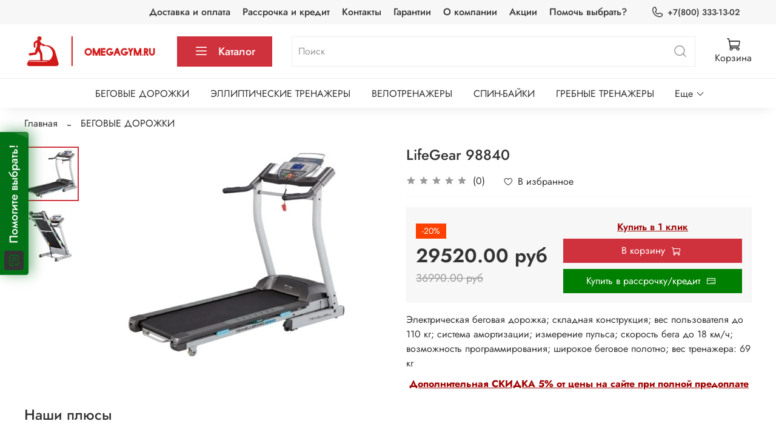

--- FILE ---
content_type: text/javascript
request_url: https://quiz.marquiz.ru/js/app.48a09cb2.js
body_size: 175774
content:
(function(){var e={24438:function(e,t,s){var i={"./diff_match_patch_uncompressed":79311,"./diff_match_patch_uncompressed.js":79311};function n(e){var t=o(e);return s(t)}function o(e){if(!s.o(i,e)){var t=new Error("Cannot find module '"+e+"'");throw t.code="MODULE_NOT_FOUND",t}return i[e]}n.keys=function(){return Object.keys(i)},n.resolve=o,e.exports=n,n.id=24438},73590:function(e){function t(e){var t=new Error("Cannot find module '"+e+"'");throw t.code="MODULE_NOT_FOUND",t}t.keys=function(){return[]},t.resolve=t,t.id=73590,e.exports=t},80658:function(e){e.exports={en:{translation:{"Your discount":"Your discount","Excellent. Last step!":"Excellent. Last step!","Total discount":"Total discount",Additionally:"Additionally","Get results":"Get results","Thank you":"Thank you",Done:"Done",Back:"Back",Next:"Next",Skip:"Skip","Last step":"Last step",Email:"Email",Name:"Name",Address:"Address","Phone number":"Phone number","For each answer":"For each answer",Discount:"Discount",Other:"Other","Select answer option on the left":"Select answer option on the left","Select option below":"Select option below",From:"From",To:"To",M:"M",Tu:"Tu",W:"W",Th:"Th",F:"F",S:"S",Su:"Su",January:"January",February:"February",March:"March",April:"April",May:"May",June:"June",July:"July",August:"August",September:"September",October:"October",November:"November",December:"December","I don't have email":"I don't have email","Enter your name":"Enter your name","Enter your phone number":"Enter your phone number","Enter your email":"Enter your email","Enter your address":"Enter your address","mail@google.com":"mail@google.com",Benny:"Benny","+1-202-555-0105":"+1-202-555-0105",Now:"Now",Reset:"Reset","Expires in":"Expires in","Get a free catalog":"Get a free catalog","Price list":"Price list","Excellent. The last step is left!":"Excellent. The last step is left!",'This group is linked to quiz "{title}"':'This group is linked to quiz "{title}"',"Edit quiz":"Edit quiz","Attach another quiz":"Attach another quiz",'Enter quiz id and click "Attach" to attach quiz to vk group':'Enter quiz id and click "Attach" to attach quiz to vk group',"Enter quiz id":"Enter quiz id","Use messenger":"Use messenger","Where do you want results?":"Where do you want results?","Back to contact info":"Back to contact info","Select another messenger":"Select another messenger","Enter your login":"Enter your login",Link:"Link","Your perks":"Your perks","Enter your login or id":"Enter your login or id","Enter your phone number or login":"Enter your phone number or login",Catalog:"Catalog","Made with [Marquiz]({link})":"Made with [Marquiz]({link})",Download:"Download","Take the quiz":"Take the quiz","Perk for taking the quiz":"Perk for taking the quiz","this quiz does not exists":"this quiz does not exists","failed to load quiz":"failed to load quiz","select one or more":"select one or more","can skip":"can skip","Results skipped because no matching auto-result found":"Results skipped because no matching auto-result found","Try again":"Try again","Send again":"Send again","Get your perks next step":"Get your perks next step",More:"More","Results calculation running":"Results calculation running","up to {count}":"up to {count}","from {count}":"from {count}","from {min} to {max}":"from {min} to {max}","Take again":"Take again","I do not know what to choose":"I do not know what to choose",or:"or","Your results":"Your results","Your products":"Your products","Choose the option you are interested in":"Choose the option you are interested in","Redirecting to messenger":"Redirecting to messenger","Click [here](#) if it does not happen":"Click [here](#) if it does not happen",Loading:"Loading",Country:"Country","You need to select a country":"You need to select a country","For example":"For example","File uploading":"File uploading","Do not close a page":"Do not close a page","Click to upload file":"Click to upload file","Or drag it here":"Or drag it here","File {name} is too large":"File {name} is too large","Redirecting to {-url}":"Redirecting to {-url}","vk.ru":"vk.ru",share:"share",clear:"Clear",now:"now",apply:"apply",Apply:"Apply",Cancel:"Cancel","Choose options":"Choose options","Create your":"Create your",Date:"Date","Not needed":"Not needed",Select:"Select","Select time":"Select time",from:"from",to:"to",time:"time",Time:"Time","Time interval":"Time interval",date:"date","Scroll through all options":"Scroll through all options",Login:"Login","Enter Email":"Enter Email","Account link":"Account link","Copy the link":"Copy the link","I agree with the [Privacy policy]({link})":"I agree with the [Privacy policy]({link})","I agree with the [Page Creator Privacy Policy]({link})":"I agree with the [Page Creator Privacy Policy]({link})","I have read and agree with [Regulations on the processing of personal data]({link1}) and [Privacy policy]({link2})":"I have read and agree with [Regulations on the processing of personal data]({link1}) and [Privacy policy]({link2})",Free:"Free","Check phone number":"Check phone number","Wrong phone number":"Wrong phone number","Please, fill in the form to get your test results":"Please, fill in the form to get your test results","Please read and accept the Privacy Policy, check the box":"Please read and accept the Privacy Policy, check the box","Please read and accept the Page Creator's Privacy Policy by checking the box":"Please read and accept the Page Creator's Privacy Policy by checking the box","Please, read Regulations on personal data processing and Privacy policy, then tick the box to accept":"Please, read Regulations on personal data processing and Privacy policy, then tick the box to accept",Close:"Close","Terms of use":"Terms of use","We use cookies for our website's functionality.":"We use cookies for our website's functionality.",Accept:"Accept","You can [disable]({link1}) them or continue according to [Privacy policy]({link2})":"You can [disable]({link1}) them or continue according to [Privacy policy]({link2})","Page Creator Privacy Policy":"Page Creator Privacy Policy","Page inactive":"Page inactive","mail@example.com":"mail@example.com","Hold {key} to multiple select":"Hold {key} to multiple select","or press {key}":"or press {key}","All correct":"All correct","It's like that":"It's like that","Precisely!":"Precisely!","Yeah, correct":"Yeah, correct","Exactly!":"Exactly!","Oh, yeah":"Oh, yeah",Absolutely:"Absolutely",Actually:"Actually","{count1} of {count2} <b>answers are correct</b>":"{count1} of {count2} <b>answers are correct</b>","Step {number} of {count}":"Step {number} of {count}","Question {number} of {count}":"Question {number} of {count}","Questions left: {number}":"Questions left: {number}","Enter only numbers":"Enter only numbers","Enter a number":"Enter a number","Visit our site":"Visit our site","Privacy Policy":"Privacy Policy","Start quiz":"Start quiz","Phone number verification":"Phone number verification","Request a call":"Request a call","Request again":"Request again","Enter last 4 digits of the incoming phone number. You don’t need to answer the call":"Enter last 4 digits of the incoming phone number. You don’t need to answer the call","Request a call again in":"Request a call again in","Wrong last 4 digits of the number":"Wrong last 4 digits of the number","Number verified":"Number verified","Request call limit exceeded. Please, try again later":"Request call limit exceeded. Please, try again later","Unknown error. Please, contact our support team":"Unknown error. Please, contact our support team","Too many requests for this number. Please, try again in {seconds} seconds":"Too many requests for this number. Please, try again in {seconds} seconds","Invalid phone number. Check the number and try again":"Invalid phone number. Check the number and try again","Oops, the map won’t load":"Oops, the map won’t load","Add a comment (optional)":"Add a comment (optional)","Invalid login":"Invalid login","Phone number of the Telegram account":"Phone number of the Telegram account","Waiting for payment":"Waiting for payment",Cart:"Cart","Your cart is currently empty":"Your cart is currently empty","Proceed to payment":"Proceed to payment","Quantity: {count}":"Quantity: {count}","Back to cart":"Back to cart","Add to cart":"Add to cart","Proceed to checkout":"Proceed to checkout","{count} items":"{count} items","Leave contact details":"Leave contact details","Place order":"Place order",Checkout:"Checkout","Item No. {article}":"Item No. {article}",Payment:"Payment","Payment methods":"Payment methods","Set up one or more options for product payment so that the customer can pay in a way that is convenient for them.":"Set up one or more options for product payment so that the customer can pay in a way that is convenient for them.","Set up payment methods":"Set up payment methods","Choose a payment method":"Choose a payment method","No payment in the quiz":"No payment in the quiz","Add payment method":"Add payment method","Cash to the courier":"Cash to the courier",Description:"Description","Pay the courier by card or cash upon delivery":"Pay the courier by card or cash upon delivery","Name in the list":"Name in the list","Short description in the list":"Short description in the list","Detailed description":"Detailed description","To set up integration with payment systems, go to the “Payment” section":"To set up integration with payment systems, go to the “Payment” section","Go to this section":"Go to this section","Motivate the user to complete the quiz, set the discount you're ready to offer the customer, and configure how it can be redeemed":"Motivate the user to complete the quiz, set the discount you're ready to offer the customer, and configure how it can be redeemed","Total to pay":"Total to pay",Proceed:"Proceed","Payment successful":"Payment successful","Payment failed. Please try again":"Payment failed. Please try again","Payment method":"Payment method","select up to {limit}":"select up to {limit}","Promo code":"Promo code","Use promo code":"Use promo code","Promo code applied":"Promo code applied","Unknown promo code":"Unknown promo code","copy link":"Copy link","Link copied":"Link copied","Select delivery method":"Select delivery method","Choose pickup point":"Choose pickup point","Specify delivery address":"Specify delivery address","Apartment/Office":"Apartment/Office",Entrance:"Entrance",Floor:"Floor","Door code":"Door code","Courier note":"Courier note","Call before delivery":"Call before delivery","Leave at the door":"Leave at the door","Free from {price}":"Free from {price}","Pay with payment link":"Pay with payment link","Loading payment QR code...":"Loading payment QR code...",Tomorrow:"Tomorrow",Today:"Today","Select delivery date and time":"Select delivery date and time","There are no suitable time intervals for the current day. Please choose another day.":"There are no suitable time intervals for the current day. Please choose another day.",Specifications:"Specifications",'By clicking on button "{button}", I agree to the terms and conditions of the [public offer]({link})':'By clicking on button "{button}", I agree to the terms and conditions of the [public offer]({link})',"Secure payment with":"Secure payment with","Enter your address to see available delivery methods":"Enter your address to see available delivery methods","Your address":"Your address","Delivery method":"Delivery method","Home delivery":"Home delivery","Pickup point":"Pickup point","Freight delivery":"Freight delivery","Delivery options":"Delivery options",Express:"Express","Express +30 min":"Express +30 min","Express +60 min":"Express +60 min","Within 2 hours":"Within 2 hours","Within 4 hours":"Within 4 hours","Address details":"Address details",Apartment:"Apartment","Delivery isn’t available to this area yet. Try a different address or choose another delivery method":"Delivery isn’t available to this area yet. Try a different address or choose another delivery method","Unable to verify delivery address. Try a different address or choose another delivery method":"Unable to verify delivery address. Try a different address or choose another delivery method","Delivery by courier or to pickup point in the city or in Russia":"Delivery by courier or to pickup point in the city or in Russia","Yandex Delivery":"Yandex Delivery",Courier:"Courier",Pickup:"Pickup",Delivery:"Delivery",pcs:"pcs",Edit:"Edit",Total:"Total","Please change the composition or choose another delivery method.":"Please change the composition or choose another delivery method.","Click to play":"Click to play","Thank you for answering the questions!":"Thank you for answering the questions!","At the moment, we're unable to find a relevant offer for your request. This may change in the future. To stay in touch, we invite you to follow us on social media.":"At the moment, we're unable to find a relevant offer for your request. This may change in the future. To stay in touch, we invite you to follow us on social media.","Super Express":"Super Express",Standard:"Standard","CDEK Delivery":"CDEK Delivery","Make a prepayment of {prepayment} for the reservation":"Make a prepayment of {prepayment} for the reservation","Prepayment for":"Prepayment for","All that remains is to fill out the lead form":"All that remains is to fill out the lead form"}},ru:{translation:{"Your discount":"Ваша скидка","Excellent. Last step!":"Отлично. Последний шаг!","Total discount":"Итоговая скидка",Additionally:"Дополнительно","Get results":"Получить результаты","Thank you":"Спасибо",Done:"Готово",Back:"Назад",Next:"Далее",Skip:"Пропустить","Last step":"Последний шаг",Email:"Почта",Name:"Имя",Address:"Адрес","Phone number":"Телефон","For each answer":"За каждый ответ",Discount:"Скидка",Other:"Другое","Select answer option on the left":"Выберите вариант ответа слева","Select option below":"Выберите вариант ответа снизу",From:"От",To:"До",M:"Пн",Tu:"Вт",W:"Ср",Th:"Чт",F:"Пт",S:"Сб",Su:"Вс",January:"Январь",February:"Февраль",March:"Март",April:"Апрель",May:"Май",June:"Июнь",July:"Июль",August:"Август",September:"Сентябрь",October:"Октябрь",November:"Ноябрь",December:"Декабрь","I don't have email":"У меня нет email","Enter your name":"Введите имя","Enter your phone number":"Введите телефон","Enter your email":"Введите email","Enter your address":"Введите адрес","mail@google.com":"mail@mail.ru",Benny:"Игорь","+1-202-555-0105":"+7 (900) 000-00-00",Now:"Сейчас",Reset:"Сбросить","Expires in":"Действует еще","Get a free catalog":"Каталог в подарок","Price list":"Прайс-лист","Excellent. The last step is left!":"Отлично. Остался последний шаг!",'This group is linked to quiz "{title}"':'К этой группе привязан квиз "{title}"',"Edit quiz":"Редактировать квиз","Attach another quiz":"Привязать другой квиз",'Enter quiz id and click "Attach" to attach quiz to vk group':'Чтобы привязать квиз к группе vk, введите его id и нажмите "Привязать"',"Enter quiz id":"Введите id квиза",Link:"Привязать","Your perks":"Ваши бонусы","Use messenger":"Использовать мессенджер","Where do you want results?":"Куда присылать результаты?","Back to contact info":"Вернуться к вводу контактов","Select another messenger":"Выбрать другой мессенджер","Enter your login":"Введите логин","Enter your login or id":"Введите логин или id","Enter your phone number or login":"Введите номер или логин",Catalog:"Каталог","Made with [Marquiz]({link})":"Сделано на [Marquiz]({link})","Made with":"Сделано на",Download:"Скачать","Take the quiz":"Пройти тест","Perk for taking the quiz":"Бонусы после прохождения теста","this quiz does not exists":"такой квиз не существует","failed to load quiz":"не удалось загрузить тест","Выберите один или несколько":"Выберите один или несколько","select one or more":"выберите один или несколько","can skip":"можно пропустить","Results skipped because no matching auto-result found":"Пропустили результаты, потому что не получилось их рассчитать автоматически","Try again":"Попробовать ещё раз","Send again":"Отправить ещё раз","Get your perks next step":"Получите ваши бонусы далее",More:"Узнать подробнее","Results calculation running":"Подсчёт результатов","up to {count}":"до {count}","from {count}":"от {count}","from {min} to {max}":"от {min} до {max}","Take again":"Пройти заново","I do not know what to choose":"Не знаю, что выбрать",or:"или","Your results":"Ваши результаты","Your products":"Ваши товары","Choose the option you are interested in":"Выберите интересующий вас вариант","Redirecting to messenger":"Идёт переадресация в мессенджер","Click [here](#) if it does not happen":"Нажмите [здесь](#), если этого не случилось",Loading:"Загрузка",Country:"Страна","You need to select a country":"Нужно выбрать страну","For example":"Например","File uploading":"Идёт загрузка файлов","Do not close a page":"Не закрывайте страницу","Click to upload file":"Нажмите, чтобы загрузить файл","Or drag it here":"Или перетяните его из папки в это поле","File {name} is too large":"Файл {name} слишком большой","Redirecting to {-url}":"Идёт переадресация на {-url}","vk.ru":"ВКонтакте",share:"поделиться",clear:"Очистить",now:"Сейчас",Apply:"Применить",Cancel:"Отмена","Select time":"Выберите время",from:"от",to:"до",Time:"Время",Date:"Дата","Set the time":"Укажите время",Search:"Поиск","No matches found, are you sure it is a real one? Please, type again":"Не можем найти такой город, он точно существует? Попробуйте напечатать заново",Today:"Сегодня",Tomorrow:"Завтра","Time interval":"Выбор промежутка времени","Scroll through all options":"Пролистывайте все варианты",Login:"Логин","Enter Email":"Введите почту","Account link":"Ссылка на аккаунт","Copy the link":"Скопируйте ссылку","I agree with the [Privacy policy]({link})":"C [Политикой конфиденциальности]({link}) ознакомлен(а) и согласен(а)","I agree with the [Page Creator Privacy Policy]({link})":"Я соглашаюсь на обработку персональных данных согласно [политике конфиденциальности создателя страницы]({link})","I have read and agree with [Regulations on the processing of personal data]({link1}) and [Privacy policy]({link2})":"Я соглашаюсь на [обработку персональных данных]({link1}) согласно [политике конфиденциальности]({link2})",Free:"Бесплатно","Check phone number":"Введите корректный номер телефона","Wrong phone number":"Неправильный номер","Please, fill in the form to get your test results":"Заполните форму, чтобы получить результаты теста","Please read and accept the Privacy Policy, check the box":"Пожалуйста, прочтите и примите Политику конфиденциальности, поставьте галочку","Please read and accept the Page Creator's Privacy Policy by checking the box":"Пожалуйта, ознакомьтесь и примите Политику конфиденциальности создателя страницы, поставив галочку","Please, read Regulations on personal data processing and Privacy policy, then tick the box to accept":"Пожалуйста, ознакомьтесь и примите Положение об обработке персональных данных и Политику конфиденциальности, поставив галочку",Close:"Закрыть","Terms of use":"Пользовательское соглашение","We use cookies for our website's functionality.":"Мы используем куки для работы сервиса.",Accept:"Принять","You can [disable]({link1}) them or continue according to [Privacy policy]({link2})":"Вы можете их [отключить]({link1}) или продолжить, согласно [политике конфиденциальности]({link2})","Page Creator Privacy Policy":"Политика конфиденциальности создателя страницы","Page inactive":"Страница отключена","mail@example.com":"mail@example.com","Hold {key} to multiple select":"Зажмите {key}, чтобы выбрать несколько","or press {key}":"или нажмите {key}","All correct":"Все правильно","It's like that":"Все так","Precisely!":"Именно!","Yeah, correct":"Да, верно","Exactly!":"Точно!","Oh, yeah":"О, да",Absolutely:"Абсолютно",Actually:"На самом деле","{count1} of {count2} <b>answers are correct</b>":"{count1} из {count2} <b>ответов правильные</b>","Step {number} of {count}":"Шаг {number} из {count}","Question {number} of {count}":"Вопрос {number} из {count}","Questions left: {number}":"Осталось вопросов: {number}","Enter only numbers":"Вводите только числа","Enter a number":"Введите число","Visit our site":"Посетите наш сайт","Privacy Policy":"Политика конфиденциальности","Start quiz":"Пройти квиз","Phone number verification":"Верификация телефона","Request a call":"Запросить звонок","Request again":"Запросить повторно","Enter last 4 digits of the incoming phone number. You don’t need to answer the call":"Укажите последние 4 цифры номера, с которого вам поступит звонок. Отвечать на звонок не нужно","Request a call again in":"Запросить повторный звонок через","Wrong last 4 digits of the number":"Неверно указаны последние 4 цифры номера","Number verified":"Номер подтвержден","Request call limit exceeded. Please, try again later":"Лимит запросов превышен. Пожалуйста, повторите попытку позже","Unknown error. Please, contact our support team":"Неизвестная ошибка. Пожалуйста, обратитесь в службу поддержки","Too many requests for this number. Please, try again in {seconds} seconds":"Слишком много звонков на этот номер, повторите попытку через {seconds} секунд","Invalid phone number. Check the number and try again":"Некорректный телефон. Проверьте номер и запросите звонок ещё раз","Oops, the map won’t load":"Упс, карта не хочет подгружаться","Add a comment (optional)":"Добавьте комментарий (необязательно)","Select all":"Выбрать всё",Submit:"Отправить","Invalid login":"Неверный логин","Phone number of the Telegram account":"Телефон аккаунта в Телеграме","Waiting for payment":"Ожидаем оплаты",Cart:"Корзина","Your cart is currently empty":"В корзине пока пусто","Proceed to payment":"Перейти к оплате","Quantity: {count}":"Количество: {count}","Back to cart":"Назад в корзину","Add to cart":"В корзину","Proceed to checkout":"Перейти к оформлению","{count} items":"Товары: {count}","Leave contact details":"Оставить заявку","Place order":"Оформить заказ",Checkout:"Оформить","Item No. {article}":"Арт. {article}","Create your":"Создай свой",Payment:"Оплата","Payment methods":"Способы оплаты","Set up one or more options for product payment so that the customer can pay in a way that is convenient for them.":"Настройте один или несколько вариантов для оплаты товаров, чтобы клиент смог оплатить удобным для него способом.","Set up payment methods":"Настроить способы оплаты","Choose a payment method":"Выберите способ оплаты","No payment in the quiz":"Без оплаты в квизе","Add payment method":"Добавить способ оплаты","Cash to the courier":"Наличными курьеру",Description:"Описание","Pay the courier by card or cash upon delivery":"Оплачивайте курьеру картой или наличными при получении","Name in the list":"Название в списке","Short description in the list":"Краткое описание в списке","Detailed description":"Подробное описание","To set up integration with payment systems, go to the “Payment” section":"Чтобы настроить интеграцию с платёжными системами, перейдите в раздел «Оплата»","Go to this section":"Перейти","Motivate the user to complete the quiz, set the discount you're ready to offer the customer, and configure how it can be redeemed":"Мотивируйте пользователя пройти квиз до конца, установите скидку, которую вы готовы дать клиенту и настройте способ её получения","Total to pay":"К оплате",Proceed:"Оформить","Payment successful":"Оплата прошла успешно","Payment failed. Please try again":"Оплата не прошла. Пожалуйста, повторите попытку","Payment method":"Способ оплаты","Pay Now":"Оплатить","Not needed":"Не нужно","Choose options":"Выберите параметры",Select:"Выбрать","select up to {limit}":"выберите не более {limit}","Promo code":"Промокод","Use promo code":"Использовать промокод","Promo code applied":"Промокод применен","Unknown promo code":"Такой промокод не знаем","copy link":"Копировать ссылку","Link copied":"Ссылка скопирована","Select delivery method":"Выберите способ доставки","Choose pickup point":"Выберите пункт выдачи","Specify delivery address":"Уточните адрес доставки","Apartment/Office":"Квартира/офис",Entrance:"Подъезд",Floor:"Этаж","Door code":"Домофон","Courier note":"Комментарий курьеру","Call before delivery":"Позвонить перед доставкой","Leave at the door":"Оставить у двери","Free from {price}":"Бесплатно от {price}","Pay with payment link":"Оплатить по ссылке","Loading payment QR code...":"Загрузка QR-кода оплаты...","Select delivery date and time":"Выберите дату и время доставки","There are no suitable time intervals for the current day. Please choose another day.":"Нет подходящих временных интервалов для текущего дня. Пожалуйста, выберите другой день.",Specifications:"Характеристики","Loading product suggestions":"Подбор товаров","Products skipped — no automatic match found":"Пропустили товары, потому что не получилось их подобрать автоматически",'By clicking on button "{button}", I agree to the terms and conditions of the [public offer]({link})':'Нажимая на кнопку "{button}", я соглашаюсь с условиями [публичной оферты]({link})',"Secure payment with":"Безопасная оплата с","Enter your address to see available delivery methods":"Введите ваш адрес, чтобы увидеть доступные способы доставки","Your address":"Ваш адрес","Delivery method":"Способ доставки","Home delivery":"Курьером","Pickup point":"Пункт выдачи","Freight delivery":"Грузовой","Delivery options":"Варианты доставки",Express:"Экспресс","Express +30 min":"Экспресс + 30 мин","Express +60 min":"Экспресс + 60 мин","Within 2 hours":"За 2 часа","Within 4 hours":"За 4 часа","Address details":"Детали адреса",Apartment:"Квартира","Delivery isn’t available to this area yet. Try a different address or choose another delivery method":"Доставка в этот район пока недоступна. Попробуйте указать другой адрес или выберите другой способ доставки.","Unable to verify delivery address. Try a different address or choose another delivery method":"Не удалось проверить адрес доставки. Попробуйте указать другой адрес или выберите другой способ доставки.","Delivery by courier or to pickup point in the city or in Russia":"Доставка курьером или в пункт выдачи по городу или России","Yandex Delivery":"Яндекс Доставка",Courier:"Курьером",Pickup:"Пункт выдачи",Delivery:"Доставка",pcs:"шт",Edit:"Изменить",Total:"Итог","Please change the composition or choose another delivery method.":"Измените состав или выберите другой способ доставки.","Click to play":"Нажмите, чтобы воспроизвести","Thank you for answering the questions!":"Спасибо, что ответили на вопросы!","At the moment, we’re unable to find a relevant offer for your request. This may change in the future. To stay in touch, we invite you to follow us on social media.":"Прямо сейчас мы не сможем подобрать актуальное предложение под ваш запрос. Возможно, в будущем ситуация изменится. Чтобы оставаться на связи — предлагаем подписаться на наши соцсети","Super Express":"Супер Экспресс",Standard:"Стандарт","CDEK Delivery":"СДЭК Доставка","Make a prepayment of {prepayment} for the reservation":"Внесите предоплату {prepayment} для брони","Prepayment for":"Предоплата за","All that remains is to fill out the lead form":"Осталось заполнить форму контактов"}}}},37880:function(e,t){"use strict";const s={DARK:"Dark",LIGHT:"Light"};t.A=s},26157:function(e,t,s){"use strict";s.d(t,{bR:function(){return c},ZW:function(){return a},yB:function(){return l},dG:function(){return f},By:function(){return k.B},Cp:function(){return p},dj:function(){return _},zo:function(){return y},TL:function(){return b.T}});var i=s(66278),n=s(20641),o=s(70616);const a=e=>{const t=(0,i.Pj)(),s=(0,n.EW)((()=>t.getters["quiz/quizTitle"]||"Marquiz"));(0,o.u)({title:s,...e})};var r=s(48120);const l=()=>{const e=(0,r.useMq)(),t=(0,n.EW)((()=>e.mdMinus)),s=(0,n.EW)((()=>e.mdPlus));return{$mq:e,isMobile:t,isDesktop:s}};s(44114);var u=s(50953),d=s(81162);const c=({question:e,id:t=null,ids:s=[]}={})=>{const o=(0,i.Pj)(),a=(0,u.lW)(e),r=(0,u.lW)(t),l=(0,u.lW)(s),c=(0,u.KR)(!1),p=(0,u.KR)(!1),h=(0,u.KR)(!1),m=(0,n.EW)((()=>o.getters["quiz/isVerifyingEnabled"])),g=(0,n.EW)((()=>o.getters["quiz/allCorrectAnswers"])),v=(0,n.EW)((()=>o.getters["quiz/points"])),y=(0,n.EW)((()=>"many"===a.value?.select)),f=(0,n.EW)((()=>{const e=g.value?.[a.value?.id];return Array.isArray(e)?e.length>0:!!e}));function b(e){if(!m.value||!f.value||0===l.value.length&&null==r.value)return[];const t=[],s=(0,d.Vk)(v.value,a.value?.id,e);return(y.value?l.value.includes(e):r.value===e)&&(s>0?(y.value||(c.value=!0),p.value=!0,t.push("answer_verifying-correct")):(setTimeout((()=>{h.value=!0}),400),c.value=!0,p.value=!1,t.push("answer_verifying-wrong"))),c.value&&t.push("answer_verifying-end"),h.value&&s>0&&t.push("answer_verifying-correct"),t}return{isVerifyingEnd:c,isVerified:p,isDelayPassed:h,isMany:y,hasCorrectAnswer:f,getVerifyingState:b}},p=()=>{const e=(0,i.Pj)(),t=(0,u.KR)(null),s=(0,n.EW)((()=>e.getters["quiz/promocodeDiscount"])),o=(0,n.EW)((()=>!e.state.quiz.payable&&"afterForm"===e.getters["quiz/resultsPosition"])),a=()=>t.value?.focusInput(),r=async t=>{try{e.commit("quiz/setPromocode",t),o.value&&await e.dispatch("quiz/form/saveLead",e.getters["quiz/data"])}catch(s){console.error(s)}};return{inputRef:t,isApplied:s,focusInput:a,setPromocode:r}};var h=s(94497),m=s(86711),g=s(21396),v=s.n(g);const y=()=>{const e=(0,i.Pj)(),t=(0,n.WQ)("$use"),s=e=>{if(!e)return"";const t=v().AES.decrypt(e,"d51f2f4d03be97ba48958a7ad6901646");return t.toString(v().enc.Utf8)},o=(0,u.KR)(!0),a=(0,u.KR)(!1),r=(0,n.EW)((()=>e.state?.quiz?.settings?.map?.yandex??{})),l=(0,n.EW)((()=>r.value?.mapTheme??"light")),d=(0,n.EW)((()=>s(r.value?.encryptedMapApiKey))),c=(0,n.EW)((()=>s(r.value?.encryptedSuggestApiKey))),p=(0,n.EW)((()=>d.value.length>0&&c.value.length>0)),g=async()=>{try{if(!p.value)return void(o.value=!1);const s=await(0,m.kj)({apiKey:d.value,geocode:"0, 0",results:1}),i=await(0,m.KW)({apiKey:c.value,text:"Moscow",results:1});if(a.value=!(200===s?.status&&s?.data?.response)||!(200===i?.status&&i?.data?.results),a.value)return o.value=!1,void e.commit("quiz/setCanSkipQuestion",!0);t((0,h.b0)({apikey:d}))}catch(s){console.error(s),a.value=!0}o.value=!1};return(0,n.sV)(g),{loading:o,error:a,hasApiKeys:p,mapApiKey:d,suggestApiKey:c,mapTheme:l}},f=(e,t)=>{const s=(0,i.Pj)(),o=(0,n.EW)((()=>s.state.lang)),a=(0,n.EW)((()=>s.state.quiz.info)),r=(0,n.EW)((()=>s.state.quiz.currency)),l=(0,n.EW)((()=>s.state.quiz.form.answerId)),u=(0,n.EW)((()=>s.state.quiz?.form?.contacts?.email)),d=(0,n.EW)((()=>s.state.quiz?.form?.contacts?.phone)),c=(0,n.EW)((()=>s.state.quiz?.form?.contacts?.name)),p=(0,n.EW)((()=>s.getters["quiz/basket/basketItems"])),h=(0,n.EW)((()=>s.getters["quiz/basket/basketMode"])),m=(0,n.EW)((()=>s.getters["quiz/basket/basketTotalAmount"])),g=(0,n.EW)((()=>s.getters["quiz/delivery/selectedDelivery"])),v=(0,n.EW)((()=>l.value)),y=e=>{t("success",e)},f=e=>{t("fail",e)};return(0,n.sV)((()=>{window.marquizPay=e})),{lang:o,info:a,currency:r,email:u,phone:d,name:c,answerId:l,invoiceId:v,basketItems:p,basketMode:h,basketTotalAmount:m,selectedDelivery:g,onSuccess:y,onFail:f}};var b=s(29429),k=s(67795);const _=()=>{const e=(0,n.nI)();return e.proxy.$mToast};s(5775)},42846:function(e,t,s){"use strict";s.d(t,{EQ:function(){return r},H$:function(){return o},Zg:function(){return n},cn:function(){return p},gv:function(){return u},hO:function(){return a},ii:function(){return d},oC:function(){return c},rV:function(){return l}});var i=s(20109);const n={RU:"ru",EU:"eu",US:"us"},o={[n.RU]:"https://api.marquiz.ru",[n.EU]:"https://api.eu.marquiz.io",[n.US]:"https://api.us.marquiz.io"},a={[n.RU]:"https://quiz.provider.marquiz.ru",[n.EU]:"https://quiz.provider.eu.marquiz.io",[n.US]:"https://quiz.provider.us.marquiz.io"},r={GA4:{add:"add_to_cart",view:"view_item",beginCheckout:"begin_checkout",purchase:"successful_order",successfulPurchase:"purchase"},METRICA:{add:"add",view:"detail",beginCheckout:"begin_checkout",purchase:"purchase"},FACEBOOK:{add:"AddToCart",view:"ViewContent",beginCheckout:"InitiateCheckout",purchase:"Purchase"},VK:{add:"addToCart",view:"viewProduct",purchase:"purchase",successfulPurchase:"purchase"},TIKTOK:{add:"AddToCart",view:"ViewContent",beginCheckout:"InitiateCheckout",purchase:"PlaceAnOrder",successfulPurchase:"CompletePayment"}},l={PICKUP_POINTS:"pickupPoints",ADDRESS:"address",YANDEX:"yandex",CDEK:"cdek"},u={page:{START:"start",LANDING:"landing",QUESTIONS:"questions",RESULTS_LOADER:"results-loader",RESULTS:"results",RESULT:"result",LEADFORM:"leadform",THANKS:"thanks",PAYMENT:"payment",DELIVERY:"delivery",DELIVERIES:"deliveries",DELIVERY_DATE:"delivery-date"},animation:{BOTTOM_TOP:"bottomTop",RIGHT_LEFT:"rightLeft",FADE:"fade"},resultsPosition:{BEFORE_FORM:"beforeForm",AFTER_FORM:"afterForm"},preset:{QUIZ_STORE:"quiz-store",QUIZ:"quiz"},networks:{fb:"https://www.facebook.com/sharer/sharer.php?u=@u&title=@t&hashtag=@h",tg:(0,i.u)()?"https://t.me/share/url?url=@u":"https://t.me/share/url?url=@u&text=@t",x:"https://x.com/intent/tweet?text=@t&url=@u&hashtags=@h@tu",vk:"https://vk.ru/share.php?url=@u&title=@t&image=@m&noparse=true",msgr:"https://m.me/share=@u",vi:"https://viber.com/share?url=@u&text=@t",ok:"https://connect.ok.ru/offer?url=@u&title=@t",th:"https://www.threads.net/intent/post?text=@t @u",wa:"https://wa.me/?text=@t @u"},imageOptions:{bonus:{icon:{width:70},custom:{width:250}},assistant:{width:70,height:70,crop:"fill",gravity:"face"},landing:{favicon:{width:96,secure:!0,format:"png"},og:{width:1200,height:630,crop:"fill"},logo:{width:304,height:84},avatar:{width:148,height:148,crop:"fill",gravity:"face"},link:{button:{width:96,height:96},bg:{big:{width:332},small:{width:248}}},preview:{avatar:{width:84,height:84,crop:"fill",gravity:"face"},bg:{width:350,height:190}}},start:{favicon:{width:96,secure:!0,format:"png"},og:{width:1200,height:630,crop:"fill"},logo:{height:37},preview:{avatar:{width:70,height:70,crop:"fill",gravity:"face"}}},questions:{images:{vertical:{width:360,height:480,crop:"fill",fetch_format:"auto"},square:{width:420,height:420,crop:"fill",fetch_format:"auto"},horizontal:{width:480,height:303,crop:"fill",fetch_format:"auto"}},"one-image":{width:380,height:307,crop:"fill"},statement:{width:1708,crop:"lfill"},variants:{width:380,height:307,crop:"fill"},file:{width:380,height:307,crop:"fill"},input:{width:380,height:307,crop:"fill"}},results:{card:{width:750},preview:{width:160}},leadform:{mobile:{width:855,height:500},desktop:{width:1152,height:1600}},widget:{preview:{avatar:{crop:"fill",gravity:"face",width:40,height:40}}}}},d=["1-999-999-99-99","19999999999","9999999999","+19999999999","+1 999 999 9999","7-911-111-11-11"],c={alg:"HS256",typ:"JWT"},p="HmacSHA256"},79512:function(e,t,s){"use strict";s.d(t,{eG:function(){return u},Z:function(){return se},bS:function(){return ve},gv:function(){return D.gv},Cc:function(){return J},gO:function(){return ye},vS:function(){return be},re:function(){return Le},bh:function(){return fe},H$:function(){return D.H$},rV:function(){return D.rV},FN:function(){return ie},Lf:function(){return Ae}});var i=s(58253),n=s.n(i),o=s(58156),a=s.n(o),r=s(38383);let l={};const u={gaId:null,getVariant(e){const t=`marquiz__ab-variant_${e}`;let s=l[e]||r.Lr.getItem(t);if(!s){const i=a()(this.list,e,[]);if(!i.length)return;if(s=i[n()(0,i.length-1)],l[e]=s,r.Lr.setItem(t,s),window.ga){let e="set";this.gaId&&(e=`gtag_${this.gaId}.set`),window.ga(e,"dimension1",s)}console.info("Marquiz Internal AB Variant: %s = %s",e,s)}return s},list:{},clearCache(){l={}},setGAId(e){this.gaId=e}};var d=s(62193),c=s.n(d),p=s(55378),h=s.n(p),m=s(63560),g=s.n(m),v=s(86139),y=s.n(v),f=s(22331),b=s.n(f),k=s(87612),_=s.n(k),w=s(62216),C=s.n(w),P=s(83472),E=s.n(P),A=(s(44114),e=>new Promise((t=>{(function(e,s,i){const n=e.createElement("script");n.async=!0,n.src=`https://www.googletagmanager.com/gtag/js?id=${i}`;const o=e.createElement("script");o.innerHTML="\n        window.dataLayer = window.dataLayer || [];\n        function gtag(){dataLayer.push(arguments);}\n        gtag('js', new Date());\n      ",e.getElementsByTagName("head")[0].prepend(n,o),t()})(document,window,e[0])}))),L=()=>{!function(e,t,s,i,n,o,a){e.fbq||(n=e.fbq=function(){n.callMethod?n.callMethod.apply(n,arguments):n.queue.push(arguments)},e._fbq||(e._fbq=n),n.push=n,n.loaded=!0,n.version="2.0",n.queue=[],o=t.createElement(s),o.async=!0,o.src=i,a=t.getElementsByTagName(s)[0],a.parentNode.insertBefore(o,a))}(window,document,"script","https://connect.facebook.net/en_US/fbevents.js")},S=e=>new Promise((t=>{!function(){var s=document.createElement("script");s.type="text/javascript",s.async=!0,s.src="https://vk.ru/js/api/openapi.js?160",s.onload=function(){VK.Retargeting.Init(e),VK.Retargeting.Hit(),t()},document.head.appendChild(s)}()})),q=e=>new Promise((t=>{var s=window._tmr||(window._tmr=[]);s.push({id:e,type:"pageView",start:(new Date).getTime()}),function(e,s,i){if(!e.getElementById(i)){var n=e.createElement("script");n.type="text/javascript",n.async=!0,n.id=i,n.src="https://top-fwz1.mail.ru/js/code.js";var o=function(){var t=e.getElementsByTagName("script")[0];t.parentNode.insertBefore(n,t)};"[object Opera]"==s.opera?e.addEventListener("DOMContentLoaded",o,!1):o(),t()}}(document,window,"topmailru-code")})),T=e=>new Promise((t=>{(function(s){var i=document.createElement("script");i.type="text/javascript",i.async=!0,i.src=`https://analytics.tiktok.com/i18n/pixel/sdk.js?sdkid=${e}`,i.onload=function(){window.ttq=window.ttq||[],window.ttq.push=window.ttq.push||function(){(window.ttq.q=window.ttq.q||[]).push(arguments)},window.ttq.load=window.ttq.load||function(e){window.ttq.push(["load",e])},window.ttq.page=window.ttq.page||function(){window.ttq.push(["page"])},window.ttq.load(e),window.ttq.page(),t()};var n=document.getElementsByTagName("script")[0];n.parentNode.insertBefore(i,n)})(window)})),$=s(57909),I=s(79859),z=s.n(I),D=s(42846);function x(e){const t=parseFloat(e);if(Number.isInteger(t))return t;{const e=t-Math.floor(t);return e<.5?Math.floor(t):Math.ceil(t)}}const M=(e,t,{currency:s,products:i,total:n,paymentType:o,transactionId:a})=>{switch(e){case"gtag":return{currency:s,...n&&{value:x(n)},..."purchase"===t&&o&&{payment_info:o},..."purchase"===t&&{quantity:i.length},..."purchase"===t&&{order_items:i.map((e=>e.title)).join(", ")},..."successfulPurchase"===t&&o&&{payment_type:o},..."successfulPurchase"===t&&a&&{transaction_id:a},items:i.map((e=>({item_id:e.productArticle||e.id,item_name:e.title,..."view"!==t&&{quantity:e.count},price:e.price||e.cost})))};case"metrica":return{ecommerce:{currencyCode:s,[D.EQ.METRICA[t]]:{..."purchase"===t&&a&&{actionField:{id:a}},products:i.map(((e,s)=>({name:e.title,price:e.price||e.cost,...z()(["add","purchase"],t)&&{quantity:e.count||1},..."purchase"===t&&{position:s+1}})))}}};case"fb":return"purchase"===t?{payment_type:o,total_price:n,item_currency:s}:z()(["add","view"],t)?i.map((e=>({item_name:e.title,item_price:e.price||e.cost,item_currency:s,..."add"===t&&{item_count:e.count||1}}))):{};case"tiktok":return{event:t,properties:{currency:s,value:n||i[0]?.price||i[0]?.cost,...a&&{order_id:a},contents:i.map((e=>({content_id:e.productArticle||e.id,content_name:e.title,price:e.price||e.cost,quantity:e.count||1,value:n})))}};case"vk":return{currency:s,total:n,value:n||i[0]?.price||i[0]?.cost,product_id:i.map((e=>({id:e.productArticle||e.id}))),..."purchase"===t&&{transaction_id:a},..."successfulPurchase"===t&&{payment_type:o}};default:return console.warn(`Unsupported service: ${e}`),{}}};var B=s(21585),V=s.n(B),R=s(2404),F=s.n(R),X=s(76135),W=s.n(X),O=(s(14603),s(47566),s(98721),s(72505)),H=s.n(O),U=s(12550),Q=s.n(U),N=s(85334),j=s.n(N);const K=[],Z=[];let G=!1,Y=0;const J={requestPayload:{quiz_id:null,visitor_id:null,time_zone:null},send:H().post,tick(){Y+=1},isUniqueAnswer(e){let t=!0;return W()(K,(s=>{F()(e,s)&&(t=!1)})),!!t&&(K.push(e),!0)},isUniqueEvent(e){const t=V()(Z,e);return!(t>=0)&&(Z.push(e),!0)},isInited(){return G},requestApi(e,t=null){const s=String("https://analytics.marquiz.ru"),i={visitor:"/api/visitor",answer:"/api/answer",event:"/api/event",lead:"/api/visitor/lead"};if(C()(i[e]))return;const n=`${s}${i[e]}`,o={...this.requestPayload};null!==t&&y()(o,t);try{this.send(n,o)}catch(a){console.log(a)}},init(e){const t=new URLSearchParams(window.location.search);if(t.get("test"))return;j().every(1e3,this.tick),console.info("Marquiz Analytics inited");const s=new Date;let i=s.getTimezoneOffset()/60;i=i<0?Math.abs(i):-1*i,G=!0,this.requestPayload.quiz_id=e,this.requestPayload.time_zone=i,this.requestPayload.visitor_id=Q()(),this.requestApi("visitor")},lead(){G&&(console.info("Marquiz Analytic lead"),this.requestApi("lead",{quiz_passing_time:Y}))},event(e){G&&this.isUniqueEvent(e)&&(console.info(`Marquiz Analytic event: ${e}`),this.requestApi("event",{event_tag:e,date_time:Date.now()}),"finish"===e&&this.lead())},answer(e){G&&this.isUniqueAnswer(e)&&(console.info(`Marquiz Analytic answer: ${e.question_id} => ${e.answer}`),this.requestApi("answer",{question_id:e.question_id,answer:e.answer}))}},ee={debug:!1,_fbqEnabled(){return"undefined"!==typeof window.fbq||(this.debug&&console.log("[Vue Facebook Pixel]: `window.fbq` is not defined, skipping"),!1)},init(e,t={}){this._fbqEnabled()&&(this.debug&&console.log(`[Vue Facebook Pixel] Initializing app ${e}`),window.fbq("init",e,t))},event(e,t={}){this._fbqEnabled()&&(this.debug&&(console.groupCollapsed(`[Vue Facebook Pixel] Track event "${e}"`),console.log("With data:",t),console.groupEnd()),window.fbq("track",e,t))},setDebug(e){this.debug=e}};class te{constructor(){this.app=null,this.yaCounters=[],this.isProd=!0}event(e,t={}){if(this.yaCounters.forEach((t=>{this.isProd?window[t]&&window[t].reachGoal(e):console.info(`Metrika event: ${e}`,t)})),this.gtag){const{gaIds:s,ga4Ids:i}=this.gtag,n=`/${e.replace("-","/")}`,o=E()(e,/-/g,"_");this.isProd?(this.gtag("event","page_view",{page_path:n,send_to:s,marquiz_ab:a()(this.gtag,"options.ab"),...t}),this.gtag("event",o,{send_to:i,...t})):(s.length&&console.info(`GA pageview: ${n}`,s,t??""),i.length&&console.info(`GA4 event: ${o}`,i,t??""))}if(this.fb){let t="ViewContent";"marquiz-finish"!==e&&"marquiz-contacts1"!==e&&"marquiz-contacts2"!==e||(t="Lead"),this.isProd?this.fb.event(t,{content_name:e}):console.info("FB pixel event",t,e)}if(this.vk&&(this.isProd?(this.vk.Retargeting.Event(e),"marquiz-finish"===e&&this.vk.Goal("lead")):(console.info("VK pixel event",e),"marquiz-finish"===e&&console.info("VK pixel goal - lead"))),this.mailru)if(this.isProd){const t=window._tmr||(window._tmr=[]);t.push({id:this.mailru.id,type:"reachGoal",goal:e})}else console.info("Mail ru event",e);if("step"!==e.replace("marquiz-","").substring(0,4)){const t=e.split("_");C()(t[1])&&J.event(e.replace("marquiz-",""))}}hit(e){this.yaCounters.forEach((t=>{this.isProd?window[t]&&window[t].hit(e):console.info(`Metrika page hit: ${e}`,t)}))}init({yaCounterId:e,gaIds:t,fb:s,vk:i,mailru:n,tiktok:o},r={}){a()(r,"dummy")&&(this.isProd=!1);const l=[];return e&&l.push(this.initMetrika(e,r)),a()(t,"length")&&l.push(this.initGA(t,r)),s&&l.push(this.initFB(s)),i&&l.push(this.initVK(i)),n&&l.push(this.initMailru(n)),o&&l.push(this.initTiktok(o)),Promise.all(l)}initMarquizAnalytics(e=null){null!==e&&J.init(e)}initMetrika(e,t){return new Promise((s=>{const i=this,n=`yaCounter${e}`,o={};if(t.ab&&(o.marquiz_ab=t.ab),!this.isProd)return i.yaCounters.push(n),console.info("Fake Metrika inited",e),void s();(function(r,l,u){(l[u]=l[u]||[]).push((()=>{try{l.yaDataLayer=l.yaDataLayer||[],l[n]=new l.Ya.Metrika2({id:e,clickmap:!0,trackLinks:!0,accurateTrackBounce:!0,webvisor:a()(t,"webvisor",!0),trackHash:!0,trustedDomains:a()(t,"trustedDomains",[]),params:o,ecommerce:"yaDataLayer"}),i.yaCounters.push(n),s()}catch(r){console.info(r)}}));const d=r.getElementsByTagName("script")[0],c=r.createElement("script"),p=function(){d.parentNode.insertBefore(c,d)};c.type="text/javascript",c.async=!0,c.src=a()(t,"cdnSrc",!1)?"https://cdn.jsdelivr.net/npm/yandex-metrica-watch/tag.js":"https://mc.yandex.ru/metrika/tag.js","[object Opera]"===l.opera?r.addEventListener("DOMContentLoaded",p,!1):p()})(document,window,"yandex_metrika_callbacks2")}))}initGA(e,t={}){return new Promise((s=>{const i=_()(e,(e=>b()(e,"UA-"))),n=_()(e,(e=>b()(e,"G-")));if(!this.isProd)return console.info("Fake ga inited",e),this.gtag={gaIds:i,ga4Ids:n,options:t},void s();A(e).then((()=>{this.gtag=window.gtag,y()(this.gtag,{gaIds:i,ga4Ids:n,options:t});const e={cookie_flags:"SameSite=None;Secure"},o={cookie_flags:"SameSite=None;Secure"};if(t.ab){const s=a()(t,"abDimension",1);g()(e,`custom_map.dimension${s}`,"marquiz_ab"),g()(o,"marquiz_ab",t.ab)}h()(i,(t=>this.gtag("config",t,e))),h()(n,(e=>this.gtag("config",e,o))),s()}))}))}initFB(e){return new Promise((t=>{if(!this.isProd)return console.info("Fake FB pixel inited",e,{external_id:$.A.get("uuid")}),this.fb=!0,void t();L(),this.fb=ee,this.fb.setDebug(!this.isProd),this.fb.init(e,{external_id:$.A.get("uuid")}),this.fb.event("PageView"),t()}))}initVK(e){return new Promise((t=>{if(!this.isProd)return console.info("Fake VK pixel inited",e),this.vk=!0,void t();S(e).then((()=>{this.vk=window.VK,t()}))}))}initMailru(e){return new Promise((t=>{if(!this.isProd)return console.info("Fake Mailru inited",e),this.mailru=!0,void t();q(e).then((()=>{this.mailru=window._tmr,this.mailru.id=e,t()}))}))}initTiktok(e){return new Promise((t=>{if(!this.isProd)return console.info("Fake TikTok inited",e),this.tiktok=!0,void t();T(e).then((()=>{this.tiktok=!0,t()}))}))}push(e){this.isProd?window.dataLayer&&"object"===typeof window.dataLayer&&!c()(e)&&window.dataLayer.push(e):console.info(`Analytic push: ${JSON.stringify(e)}`)}ecommerceEvent(e,t){if(this.gtag&&D.EQ.GA4[e]){const s=M("gtag",e,t);this.isProd?this.gtag("event",D.EQ.GA4[e],s):console.info("Fake GA4 ecom analytic event",s,D.EQ.GA4[e])}if(c()(this.yaCounters)||this.yaCounters.forEach((s=>{const i=M("metrica",e,t);this.isProd?"beginCheckout"===e?window[s].params({event:"begin-checkout"}):window.yaDataLayer.push(i):console.info("Fake Ya Metrica ecom analytic event",i,e)})),this.fb&&D.EQ.FACEBOOK[e]){const s=M("fb",e,t);this.isProd?this.fb.event(D.EQ.FACEBOOK[e],s):console.info("Fake FB ecom analytic event",s,e)}if(this.tiktok&&D.EQ.TIKTOK[e]){if("successfulPurchase"===e&&"without_payment"===a()(t,"paymentType"))return;const s=M("tiktok",e,t);this.isProd?window.ttq.track(D.EQ.TIKTOK[e],s.properties):console.info("Fake TikTok ecom analytic event",s,e)}if(this.vk&&D.EQ.VK[e]){const s=M("vk",e,t);this.isProd?this.vk.Retargeting.Event(D.EQ.VK[e],s,e):console.info("Fake VK ecom analytic event",s,e)}}setApp(e){if(e){if(this.app)throw new Error("New analytics instance cannot be created");this.app=e}}}const se=new te,ie=e=>(se.setApp(e),e.config.globalProperties.$analytics=se,e.provide("$analytics",se),se);var ne=s(52420),oe=s.n(ne),ae=s(50014),re=s.n(ae),le=s(42877),ue=s.n(le),de=s(61160),ce=s.n(de);const pe=(e,t,s)=>{console.info("Changing api server %s (%s)",s.region,s.url),e.defaults.baseURL=s.url,t.baseURL=s.url,t.url=ce()(t.url).set("hostname",ce()(s.url).hostname).toString()};var he={install(e,t=404){const s="ru",i=window.quizData&&window.apiUrl;let n=0,o=[{region:D.Zg.RU,url:D.H$[D.Zg.RU],priority:s===D.Zg.RU?10:30},{region:D.Zg.EU,url:D.H$[D.Zg.EU],priority:s===D.Zg.EU?10:20},{region:D.Zg.US,url:D.H$[D.Zg.US],priority:s===D.Zg.US?10:20}];o=ue()(o,["priority"],["asc"]),o=_()(o,"url"),o=re()(o,"url");const a=o[n];return i?console.info("Primary api server %s",window.apiUrl):console.info("Primary api server %s (%s)",a.region,a.url),e.defaults.baseURL=i?window.apiUrl:a.url,e.interceptors.response.use((e=>e),(async s=>{if(s&&s.response&&s.response.status===t){n+=1;const t=o[n],i={...s.config};return t?(pe(e,i,t),e.request(i)):(n=0,pe(e,i,o[n]),Promise.reject(s))}return Promise.reject(s)})),e}};const me=(e,t,s)=>{console.info("Changing provider server %s (%s)",s.region,s.url),e.defaults.baseURL=s.url,t.baseURL=s.url,t.url=ce()(t.url).set("hostname",ce()(s.url).hostname).toString()};var ge={install(e,t=404){const s="ru",i=window.quizData&&window.apiUrl;let n=0,o=[{region:D.Zg.RU,url:D.hO[D.Zg.RU],priority:s===D.Zg.RU?10:30},{region:D.Zg.EU,url:D.hO[D.Zg.EU],priority:s===D.Zg.EU?10:20},{region:D.Zg.US,url:D.hO[D.Zg.US],priority:s===D.Zg.US?10:20},{region:D.Zg.RU,url:D.H$[D.Zg.RU],priority:s===D.Zg.RU?30:50},{region:D.Zg.EU,url:D.H$[D.Zg.EU],priority:s===D.Zg.EU?30:40},{region:D.Zg.US,url:D.H$[D.Zg.US],priority:s===D.Zg.US?30:40}];o=ue()(o,["priority"],["asc"]),o=_()(o,"url"),o=re()(o,"url");const a=o[n];return i?console.info("Primary provider server %s",window.apiUrl):console.info("Primary provider server %s (%s)",a.region,a.url),e.defaults.baseURL=i?window.apiUrl:a.url,e.interceptors.response.use((e=>e),(async s=>{const i="ECONNABORTED"===s.code,a=s.response&&s.response.status===t;if(i||a){n+=1;const t=o[n],i={...s.config};return t?(me(e,i,t),e.request(i)):(n=0,me(e,i,o[n]),Promise.reject(s))}return Promise.reject(s)})),e}};const ve=he.install(H().create({baseURL:r.Lr.getItem("API_URL")||D.H$["ru"],timeout:6e4,params:{lng:navigator.language,tz:Intl.DateTimeFormat().resolvedOptions().timeZone}})),ye=ge.install(H().create({baseURL:r.Lr.getItem("PROVIDER_API_URL")||D.hO["ru"],timeout:5e3})),fe=(e,t,s="file",i={})=>{if("string"!==typeof e)throw new TypeError("Expected a string, got "+typeof e);const n=new FormData;return n.append(s,t),i&&oe()(i,((e,t)=>{n.append(t,e)})),ve.post(e,n,{headers:{"Content-Type":`multipart/form-data boundary=${n._boundary}`}})},be={postMessage(e){window.parent.postMessage(JSON.stringify(e),"*")},changeHeight(e,t){this.postMessage({action:"setHeight",id:e,height:t})}};var ke=s(86663),_e=s(12215),we=s.n(_e),Ce=s(22120);let Pe=!1,Ee=()=>{};const Ae=({dummy:e,callback:t})=>{e&&(Pe=e),t&&(Ee=t)},Le=({url:e="",contacts:t={},result:s=null,callback:i=Ee,blank:n=!1,mode:o=""}={})=>{let l=String(e);l.indexOf("://")<0&&(l=`http://${l}`);let u=!1;if(!c()(t))for(const a in t)t[a]&&(z()(l,`{${a}}`)&&(u=!0),l=E()(l,`{${a}}`,t[a]));s&&(z()(l,"{result}")&&(u=!0),l=E()(l,"{result}",s.id));let d=new(ce())(l,"",!0);const p={},h=ke.parse(window.location.search),m=["href","mode","params","cookies","sign","vk_access_token_settings","vk_are_notifications_enabled","vk_is_app_user","vk_app_id","vk_is_favorite","vk_language","vk_platform","vk_ref","vk_ts","vk_user_id","access_token","access_token_settings","ads_app_id","api_id","api_settings","api_url","auth_key","group_id","hash","is_app_user","is_favorite","is_secure","lc_name","parent_language","secret","sid","stats_hash","user_id","viewer_id","viewer_type"];oe()(h,((e,t)=>{a()(d,`query.${t}`)||z()(m,t)||(p[t]=e)}));const g=Ce.A.get(),v=a()(g,"cookies.roistat_visit")||we().get("roistat_visit")||r.Lr.getItem("roistat_visit");v&&(p.roistat_visit=v);const y={...d.query,...p};if(!u){for(const e in t)t[e]&&(y[`marquiz_${e}`]=t[e]);s&&s.id&&(y.result=s.id)}if(d.set("query",y),"vk"===a()(h,"mode")||"vk"===o){const e=/VKClient|vkapp/i.test(navigator.userAgent);if(d=new(ce())(`https://vk.ru/away.php?to=${d.href}`,"",!0),e){const e=document.createElement("a");return e.href=d.href,e.setAttribute("target","_blank"),e.click(),void(n||i(l))}}if(Pe)console.log("Marquiz redirect",d.href);else if(n)window.open(d.href,"_blank");else{i(l);const e=2e3;setTimeout((()=>{window.top.location.href=d.href}),e)}return l}},20331:function(e,t,s){"use strict";var i=s(58156),n=s.n(i),o=s(66278),a=s(53720),r=s.n(a);t.A={computed:{...(0,o.aH)("quiz",["info","startPage","order"]),backgroundImage(){return n()(this.info,"design.background.image")},startPageBackground(){return n()(this.startPage,"bg")},isFromStartPage(){return n()(this.info,"design.background.isFromStartPage")},hasBackgroundImage(){return!(!this.isStartPageUsed&&this.isFromStartPage)&&(!!this.backgroundImage||this.isFromStartPage&&!!this.startPageBackground)},isStartPageUsed(){return"start"===this?.order[0]},backgroundImageStyles(){const e=n()(this.info,"design.background.blur",0)||0,t=n()(this.info,"design.background.darken",0)||0,s=n()(this.info,"design.background.dominantColorBg","rgba(0, 0, 0)"),i=this.isFromStartPage&&this.isStartPageUsed?this.startPageBackground:this.backgroundImage;if(!i)return{};const o={width:window.innerWidth,height:window.innerHeight},a=this.$image.url(i,o);return a?{"background-size":"cover","background-position":"center","--bg-blur":`${e}px`,"--bg-darken":100-t+"%","--bg-image":`url(${a})`,"--dominant-color-bg":s,"--dominant-color-bg-alpha-30":r()(s).alpha(.3).rgbString(),"--dominant-color-bg-alpha-0":r()(s).alpha(0).rgbString()}:{}}}}},68869:function(e,t,s){"use strict";var i=s(58156),n=s.n(i),o=s(66278);t.A={computed:{...(0,o.aH)("quiz",["settings"]),...(0,o.L8)("quiz",["isQuizStore"]),customPhrases(){return n()(this.settings,"customPhrases",{})},defaultPhrases(){return{questionsNextButton:this.$t("Next"),lastStepButton:this.$t("Last step"),correctMessage1:this.$t("It's like that"),correctMessage2:this.$t("All correct"),correctMessage3:this.$t("Precisely!"),correctMessage4:this.$t("Yeah, correct"),correctMessage5:this.$t("Exactly!"),correctMessage6:this.$t("Oh, yeah"),correctMessage7:this.$t("Absolutely"),wrongMessage:this.$t("Actually"),calculation:`${this.isQuizStore?this.$t("Loading product suggestions"):this.$t("Results calculation running")}...`,emptyResults:`${this.isQuizStore?this.$t("Products skipped — no automatic match found"):this.$t("Results skipped because no matching auto-result found")}`,resultsSkipButton:this.$t("Skip"),resultsSkipButtonWithBasket:this.$t("Leave contact details"),resultsSkipMessage:`${this.$t("I do not know what to choose")}…`,takeAgainButton:this.$t("Take again"),resultsShareButton:this.$t("share")}}},methods:{getPhrase(e){return e&&(this.customPhrases[e]||this.defaultPhrases[e])||""}}}},30283:function(e,t,s){"use strict";s.d(t,{A:function(){return zs}});var i=s(68552),n=s.n(i),o=s(36944),a=s.n(o),r=s(32629),l=s.n(r),u=s(38221),d=s.n(u),c=s(58253),p=s.n(c),h=s(37530),m=s.n(h),g=s(59104),v=s.n(g),y=s(99084),f=s.n(y),b=s(92078),k=s.n(b),_=s(86139),w=s.n(_),C=s(94506),P=s.n(C),E=s(31684),A=s.n(E),L=s(88055),S=s.n(L),q=s(61448),T=s.n(q),$=s(49870),I=s.n($),z=s(44826),D=s.n(z),x=s(39754),M=s.n(x),B=s(40860),V=s.n(B),R=s(56170),F=s.n(R),X=s(99374),W=s.n(X),O=s(13222),H=s.n(O),U=s(98023),Q=s.n(U),N=s(42877),j=s.n(N),K=s(21585),Z=s.n(K),G=s(63560),Y=s.n(G),J=s(85015),ee=s.n(J),te=s(62216),se=s.n(te),ie=s(56449),ne=s.n(ie),oe=s(7309),ae=s.n(oe),re=s(76135),le=s.n(re),ue=s(83673),de=s.n(ue),ce=s(69843),pe=s.n(ce),he=s(19747),me=s.n(he),ge=s(94469),ve=s.n(ge),ye=s(24713),fe=s.n(ye),be=s(87612),ke=s.n(be),_e=s(62193),we=s.n(_e),Ce=s(79859),Pe=s.n(Ce),Ee=s(47091),Ae=s.n(Ee),Le=s(42426),Se=s.n(Le),qe=s(90179),Te=s.n(qe),$e=s(55378),Ie=s.n($e),ze=s(58156),De=s.n(ze),xe=s(83472),Me=s.n(xe),Be=(s(44114),s(72635)),Ve=s(82464),Re=s(86663),Fe=s(87444),Xe=s(5287),We=s.n(Xe),Oe=s(72077),He=s.n(Oe);function Ue(e,t,s){const i="one-image"===e.type?"one":e.select,n="one"===i?[t]:t;let o="one"===i?"or":De()(s,"union","or"),a=s.unionExtra;se()(a)&&"only"===o?(o="and",a=!1):se()(a)&&(a=!0);const r=Ae()(We()(s.answer,n));if(!0===a){if("or"===o&&r)return!0;if("and"===o&&r>=Ae()(s.answer))return!0}else{if("or"===o&&r&&n.length===r)return!0;if("and"===o&&r===Ae()(s.answer)&&r===n.length)return!0}return!1}function Qe(e,t,s){const i=De()(e,"options.isRange",!1),n=Number(De()(s,"answer.0")),o=Number(De()(s,"answer.1"));if(i)switch(s.operator){case"in":if(t.from>=n&&t.to<=o)return!0;break;case"contain":if(t.from<n&&t.to>o)return!0;break;case"out":if(t.from<n&&t.to<n)return!0;if(t.from>o&&t.to>o)return!0;break;case"touch":if(t.from<=n&&t.to>=n)return!0;if(t.from<=o&&t.to>=o)return!0;break;default:break}else{const e=Number(t);switch(s.operator){case"less":if(e<n)return!0;break;case"more":if(e>n)return!0;break;case"equal":if(e===n)return!0;break;case"between":if(e>n&&e<o)return!0;break;default:break}}return!1}function Ne(e,t,s){const i=String(t).replace(/\r?\n/g," ").replace(/\s+/g," ").trim(),n=i.split(" ");let o=0;return le()(s.answer,(e=>{le()(n,(t=>{const s=He()(e.trim(),t.trim());s>o&&(o=s)}))})),"contain"===s.operator?o>.7:o<.7}var je=(e,t,s)=>{const i="show"===De()(e,"mode","show"),n=De()(e,"conditions",[]),o=De()(e,"union","or");if(!we()(n)){const e=[];return n.forEach(((i,n)=>{const o=De()(s,i.question),a=ae()(t,{id:i.question});if(o||0===o)switch(a.type){case"rating":case"slider":Qe(a,o,i)&&e.push(n);break;case"input":Ne(a,o,i)&&e.push(n);break;default:Ue(a,o,i)&&e.push(n);break}})),"and"===o&&e.length===n.length||"or"===o&&e.length?!!i&&e.length:!i}},Ke=s(81162),Ze=s(79512),Ge=s(38383),Ye=s(2953),Je=s(22120),et=s(70578),tt=s(11741),st=s.n(tt),it=s(34985),nt=s.n(it),ot=(e,t={},s)=>{try{const i=Me()(e,/(\d+(?:\.\d+)?)%/g,((e,t)=>W()(t)/100)),n=nt().eval(Me()(i,/\[([\w-]+)\]/g,((e,i)=>{const n=De()(t,i,{}),o=s[i];return""===o?0:Q()(o)||!st()(+o)?o:ee()(o)?n[o]||n.other||0:ne()(o)?V()(o,((e,t)=>e+W()(n[t])||0),0):0})));return Number.isFinite(n)?n:null}catch(i){return null}},at=s(95950),rt=s.n(at);const lt=(e,t,s="all")=>{let i=e;if(i&&ee()(i)&&!we()(t))for(const n in t)if(!pe()(t[n])){let e=new RegExp(`\\[${n}\\]|\\{${n}\\}`,"g");switch(s){case"curly":e=new RegExp(`\\{${n}\\}`,"g");break;case"square":e=new RegExp(`\\[${n}\\]`,"g");break;default:break}i=i.replace(e,t[n])}return i},ut=["utm","contacts","formula","points"],dt=(e,t)=>{const s=We()(ut,rt()(t));let i=e;return le()(s,(e=>{switch(e){case"utm":i=lt(i,t[e],"curly");break;case"contacts":i=lt(i,t[e],"square");break;case"formula":i=lt(i,{formula:t[e]},"all");break;case"points":i=lt(i,{points:t[e]},"all");break;default:break}})),i},ct=(e,t,s)=>Ie()(e,(e=>{const i={...e};return le()(t,(t=>{i[t]=dt(De()(e,t),s)})),i}));var pt=s(12550),ht=s.n(pt),mt=s(12215),gt=s.n(mt);function vt(){let e=gt().get("marquiz_visitor_id");return e||(e=ht()(),gt().set("marquiz_visitor_id",e,{expires:30})),e}var yt=s(75866),ft=s.n(yt),bt=s(83602),kt=s.n(bt),_t=s(23805),wt=s.n(_t),Ct=s(19488),Pt=s.n(Ct);function Et(e,t,s){if(!we()(e))try{return JSON.parse(Me()(JSON.stringify(e),/@\w{10}/g,(e=>{if(!e)return;let i="";const n=Pt()(e,"@");let o=t[n];if(!o)return Pe()(s,e.slice(1))?"":e;if(wt()(o)&&T()(o,"comment")){const e=De()(o,"value",""),t=De()(o,"comment","").trim();o=t?`${e}, ${t}`:e}if(kt()(o)&&(o=o.toLocaleDateString()),wt()(o)){if(T()(o,"date")){const e=`${De()(o,"date","").toLocaleDateString()}`,t=e=>e.toLocaleTimeString([],{hour:"2-digit",minute:"2-digit"});o=T()(o,"time")?`${e} ${t(De()(o,"time",""))}`:T()(o,"timeFrom")&&T()(o,"timeTo")?`${e} ${t(De()(o,"timeFrom",""))} - ${t(De()(o,"timeTo",""))}`:e}T()(o,"from")&&kt()(o.from)?o=`${De()(o,"from","").toLocaleDateString()} — ${De()(o,"to","").toLocaleDateString()}`:T()(o,"from")&&(o=`${o.from} — ${o.to}`)}return i=ne()(o)?ft()(o,", "):o,i=Me()(i,/\\/g,"\\\\"),i=Me()(String(i),/"/g,'\\"'),i=Me()(i,/<\/?p>/g,""),i=Me()(i,/\r?\n/g," "),i})))}catch(i){return e}}var At=s(31457),Lt=s(94271);const St={"VUE_APP_STATIC_URL\t":"https://static.marquiz.ru",VUE_APP_VK_APP_ID:"51524222",VUE_APP_PROVIDER_API_URL_RU:"https://quiz.provider.marquiz.ru",VUE_APP_TELEGRAM_BOT_ID_IO:"MrqzToBot",VUE_APP_API_URL_US:"https://api.us.marquiz.io",VUE_APP_PROVIDER_API_URL_EU:"https://quiz.provider.eu.marquiz.io",VUE_APP_PRIVATE_FILE_UPLOAD_URL:"https://files.marquiz.ru",VUE_APP_PROVIDER_API_URL:"https://quiz.provider.marquiz.ru",VUE_APP_INTEGRATION_ORIGINS:"https://mrqz.me&https://mrqz.to",VUE_APP_YANDEX_MAP_SECRET:"d51f2f4d03be97ba48958a7ad6901646",VUE_APP_REGION:"ru",VUE_APP_LAMBDA_SEARCH_ADDRESS:"https://gs96tqye41.execute-api.eu-west-1.amazonaws.com/default/searchAddress",VUE_APP_MARQUIZ_ANALYTICS_URL:"https://analytics.marquiz.ru",VUE_APP_API_URL_EU:"https://api.eu.marquiz.io",VUE_APP_PROVIDER_API_URL_US:"https://quiz.provider.us.marquiz.io",VUE_APP_GOOGLE_CLIENT_ID:"326829450971-nfsjk6nv3ggdev3rteg09eooj2i82uku.apps.googleusercontent.com",VUE_APP_YANDEX_CLIENT_ID:"998336b056d34cf0954749ecb99d3aa6",VUE_APP_ASSETS_PATH:"//quiz.marquiz.ru",VUE_APP_API_URL_RU:"https://api.marquiz.ru",VUE_APP_TELEGRAM_BOT_ID_RU:"MrqzMeBot",NODE_ENV:"production",BASE_URL:"//quiz.marquiz.ru/"}.VUE_APP_STATIC_URL||"https://static.marquiz.ru";Ge.Sl.init("ru");const qt=(e,t={})=>{if(!e||we()(e))return;let s=e;if(wt()(e)&&(s=Ge.Sl.url(e,t)),!s)return;const i=new Image;i.src=s};function Tt(e,t){const s=De()(Ze.gv.imageOptions,e,{});switch(e){case"questions":{const e=De()(t,"type"),i=De()(s,e,{});if("statement"===e)qt(De()(t,"options.defaultImage"),i);else if("variants"===e)qt(De()(t,"options.image"),i);else if("emoji"===e)Ie()(De()(t,"answers",[]),(e=>{const t=De()(e,"emoji.unified","1f449-1f3fb"),s=`${St}/images/emoji/${t}.png`;qt(s)}));else if("images"===e||"one-image"===e)Ie()(De()(t,"answers",[]),(s=>{let n=i;"images"===e&&(n=i[De()(t,"options.imageType","square")]),qt(De()(s,"image"),n)}));else if("multiple"===e){const e=De()(t,"questions",[]);Ie()(e,(e=>Tt("questions",e)))}break}case"leadform":{const e=De()(t,"images.enabled");e&&(qt(De()(t,"images.mobile"),s.mobile),qt(De()(t,"images.desktop"),s.desktop));break}case"results":Ie()(t,(e=>{Ie()(De()(e,"images",[]),(e=>qt(e,s.card)))}));break;default:break}}var $t=s(61996);const It=e=>{const t=e.indexOf("leadform"),s=e.indexOf("results");return-1===t||-1===s||s>t&&(e[t]="results",e[s]="leadform"),e};var zt=s(20109),Dt={namespaced:!0,state:{header:{},footer:{},blocks:[],pageTitle:"",favicon:null,meta:{},transition:{type:"button",text:""}},getters:{header({header:e},t,{quiz:{utm:s}}){return{...e,title:dt(De()(e,"title"),{utm:s}),subtitle:dt(De()(e,"subtitle"),{utm:s})}},blocks({blocks:e},t,{quiz:{utm:s}}){return Ie()(e,(e=>({...e,images:ct(De()(e,"images"),["description"],{utm:s}),title:dt(De()(e,"title"),{utm:s}),text:dt(De()(e,"text"),{utm:s}),description:dt(De()(e,"description"),{utm:s}),headline:dt(De()(e,"headline"),{utm:s}),videos:ct(De()(e,"videos"),["description"],{utm:s}),discount:dt(De()(e,"discount"),{utm:s}),bonuses:dt(De()(e,"bonuses"),{utm:s})})))},transition({transition:e},t,{quiz:{utm:s}}){return{...e,text:dt(De()(e,"text"),{utm:s})}},pageTitle({pageTitle:e},t,{quiz:{utm:s}}){return dt(e,{utm:s})},hasHeader(e){switch(De()(e.header,"type")){case"person":return!!De()(e.header,"title");case"company":return!(!De()(e.header,"image.url")&&!De()(e.header,"title"));default:return!1}}},mutations:{set(e,{header:t,blocks:s,footer:i,settings:n}={}){De()(t,"enabled")&&(e.header=t),De()(i,"enabled")&&(e.footer=i),e.blocks=ke()(s,(e=>{switch(De()(e,"type")){case"link":return De()(e,"link");case"text":return De()(e,"text");case"videos":return Ae()(ke()(De()(e,"videos",[]),(e=>De()(e,"link")||De()(e,"cloudLink"))));case"images":return Ae()(ke()(De()(e,"images",[]),(e=>De()(e,"url"))));case"discount":return!0;case"bonuses":return!0;default:return!1}})),e.transition={type:De()(n,"transition.type")||"button",text:De()(n,"transition.text","")},e.pageTitle=De()(n,"title"),e.favicon=De()(n,"favicon"),e.meta={description:De()(n,"description",""),image:De()(n,"image",null)}}}},xt=s(68090),Mt=s.n(xt);const Bt="progress-bar";var Vt={namespaced:!0,state:{enabled:!0,type:Bt},getters:{getPassedPercent(e,t,{quiz:{isDemo:s}},i){const n=i["quiz/questionNumber"],o=i["quiz/countingQuestions"];if(!e.enabled)return null;if(1===n)return 0;const a=De()(o[n-1],"_percent");if(a)return a;if(s)return A()([(n-1)/o.length*100,99]);const r=De()(o[n-2],"_percent",0);return A()([r+(100-r)*(1/(o.length-n+2)),99])},finalPercent(e,t,s,i){return De()(Mt()(i["quiz/countingQuestions"]),"_percent",0)},isProgressBarHorizontal(e){return Pe()(["progress-bar","dynamic-progress-bar"],e.type)}},mutations:{set(e,{enabled:t=!0,type:s=Bt}){e.enabled=t,e.type=s}},actions:{}},Rt={namespaced:!0,state:{formula:null,value:null},getters:{},mutations:{set(e,t){e.formula=t},setValue(e,t){e.value=t}},actions:{evaluate({state:e,commit:t,rootState:s}){if(!e.formula)return;const i=De()(s.quiz.results,"calcs",{}),n=a()(ot(e.formula,i,s.quiz.answers),2);t("setValue",n)}}},Ft=s(20826),Xt=s.n(Ft),Wt=s(22331),Ot=s.n(Wt),Ht=s(52420),Ut=s.n(Ht),Qt=s(91648),Nt=s.n(Qt),jt=s(55364),Kt=s.n(jt),Zt=s(35970),Gt=s.n(Zt),Yt=s(44383),Jt=s.n(Yt),es=s(83488),ts=s.n(es),ss=s(71086),is=s.n(ss),ns=(s(64979),s(61160)),os=s.n(ns),as=s(21396),rs=s.n(as),ls=s(42846);const us=e=>rs().enc.Base64.stringify(e).replace(/=+$/,"").replace(/\+/g,"-").replace(/\//g,"_");var ds=e=>{if(we()(e))return null;try{const t={...e,iat:Math.floor(Date.now()/1e3)},s=rs().enc.Utf8.parse(JSON.stringify(ls.oC)),i=rs().enc.Utf8.parse(JSON.stringify(t)),n=us(s),o=us(i),a=`${n}.${o}`,r=rs()[ls.cn],l=us(r(a,"function() => ()"));return`${a}.${l}`}catch(t){return console.error("Failed to generate token: %o",t),null}};const cs=Re.parse(window.location.search),ps=[{key:"name",type:"name",required:!0},{key:"email",type:"email",required:!0},{key:"phone",type:"phone",required:!0}],hs=["vk","telegram","whatsapp","messenger","teams","viber","instagram","wechat","max"],ms=["email","phone","text"];var gs={namespaced:!0,state:{forms:[],currentStep:1,currentFormId:null,isMessengersPage:!1,preloadedContacts:{},contacts:{},contactsBuffer:{},answerId:null,uuid:null,verification:{hash:null,code:null,phone:null},captchaToken:null,captchaFailed:!1,authTokenRequired:!1},getters:{resultForms(e){return ke()(m()(e.forms,1),(e=>"results"===De()(e,"display.type")))},questionForms(e){return ke()(m()(e.forms,1),(e=>"questions"===De()(e,"display.type")))},form(e,t,{quiz:{answers:s,utm:i}},n){if(e.currentFormId){const t=ae()(e.forms,(t=>t.id===e.currentFormId));return t||e.forms[0]}const o=De()(n["quiz/result"],"id",null);let a;if(o&&t.resultForms.length){const e=ae()(t.resultForms,(e=>{const t=De()(e,"display.resultIds")||[];return Pe()(t,o)}));e&&(a=e)}const r=ke()(t.questionForms,(e=>je(e.display,n["quiz/flatQuestions"],s)));let l;if(a||(a=r.length?r[0]:e.forms[0]),n["quiz/isTelegramMode"]){l=S()(De()(a,"messengers",{})),De()(l,"enabled")||Y()(l,"enabled",!0);const e=De()(l,"items",[]);Pe()(e,"telegram")||Y()(l,"items",[...e,"telegram"])}l||(l=De()(a,"messengers",{}));const u={utm:i,contacts:t.mergedContacts};return{...a,steps:Ie()(De()(a,"steps",[]),(e=>({...e,content:dt(De()(e,"content"),u),header:dt(De()(e,"header"),u),motivation:{...De()(e,"motivation",{}),value:dt(De()(e,"motivation.value"),u)},button:dt(De()(e,"button"),u)}))),messengers:{...l,button:dt(De()(a,"messengers.button"),u)}}},mergedContacts({preloadedContacts:e,contacts:t}){return w()({},e,t)},isLastStep({currentStep:e},{form:t}){return De()(t,"steps",[]).length===e},mightHavePhoneField(e){const t=["whatsapp","viber","phone","telegram","wechat","max"];return Se()(e.forms,(e=>!(!De()(e,"messengers.enabled",!1)||!Ae()(We()(t,De()(e,"messengers.items",[]))))||Se()(e.steps,(e=>ae()(e.fields,{type:"phone"})))))},messengersEnabled(e,{form:t}){return De()(t,"messengers.enabled",!1)},chatBotsEnabled(e,{messengersEnabled:t,form:s}){return t&&!we()(De()(s,"messengers.chatBots"))}},mutations:{setForms(e,t=[]){const s=ke()(t,(e=>!e.disabled));M()(s,((e,t)=>{let i=De()(s[t],"steps",[]);if(i.length){if(i=ke()(i,((e,t)=>0===t||De()(e,"fields",[]).length)),i.length>1&&!De()(i[0],"fields",[]).length&&!e.onlyMessengers&&(i=m()(i,1)),1===i.length){const e=De()(i[0],"fields",[]);e.length?e.length<=2&&!We()(Ie()(e,(e=>e.type)),ms).length&&(i[0].fields=e,i[0].fields.push(ps[1],ps[2])):i[0].fields=ps}}else i=[{fields:ps}];Y()(s[t],"steps",i)})),e.forms=s},resetState(e){e.currentStep=1,e.currentFormId=null},setCurrentFormId(e,t){e.currentStep=1,e.currentFormId=t},showStep(e,t){e.currentStep=t},setContacts(e,t){if(e.contacts=w()({},e.contacts,is()(t,ts())),pe()(e.contacts.phone)){const t=ae()(Jt()(e.contacts,["telegram","whatsapp","viber","wechat","teams","max"]),(e=>e.match(/^(\d|\+)(\d|-)+/g)));t&&(e.contacts.phone=t)}},setPreloadedContacts(e,t){const s={},i=Gt()(Ie()(De()(t,"steps",[]),(e=>De()(e,"fields",[])))),n=k()(Ie()(i,(e=>e.key)),hs);M()(n,(e=>{cs[e]&&(s[e]=cs[e]);try{const t=`field_${btoa(e)}`;cs[t]&&(s[t]=atob(cs[t]))}catch(t){}})),e.preloadedContacts=s},showMessengers(e){e.isMessengersPage=!0},hideMessengers(e){e.isMessengersPage=!1},setAnswerId(e,t){e.answerId=t},setSession(e,{answerId:t,uuid:s}){e.answerId=t,e.uuid=s},setContactsBuffer(e,{key:t,value:s}){e.contactsBuffer&&(e.contactsBuffer[t]=s)},updateVerification(e,t){e.verification=Kt()(e.verification,t)},setCaptchaToken(e,t){e.captchaToken=t},setCaptchaFailed(e,t){e.captchaFailed=t},enableAuthTokenRequired(e){e.authTokenRequired=!0}},actions:{async saveLead({state:e,getters:t,commit:s,dispatch:i,rootState:n,rootGetters:o},a){a.contacts=e.contacts,a.clientId=e.uuid,a.extra.timezone=Fe.A.getUserTimezone(),a.extra.lang=n.lang,a.extra.paymentEnabled=De()(n,"quiz.payable"),De()(n,"quiz.info.preset")&&(a.preset=De()(n,"quiz.info.preset")),e.captchaToken&&(a.captchaToken=e.captchaToken),e.captchaFailed&&(a.captchaFailed=e.captchaFailed),e.verification.hash&&e.verification.code&&Se()(a.contacts,(t=>t===e.verification.phone))&&(a.verification=e.verification),De()(n,"quiz.leadFormDisabled",!1)||(a.form={id:t.form.id},De()(t,"form.internalName")&&(a.form.internalName=t.form.internalName),De()(e,"forms.length",0)>1&&(a.form.steps=Ie()(t.form.steps,(e=>({header:e.header}))))),Ae()(De()(n,"quiz.thanks.thanksPages",[]))>1&&(a.thanksPageId=o["quiz/thanks/thanksPage"]?.id);const r=gt().get(),l={},u=rt()(a.contacts),d=k()(Nt()(ms,"text"),hs),c=Se()(u,(e=>Pe()(d,e)))||o["quiz/isLeadWithoutContacts"];Ut()(r,((e,t)=>{const s=["_ga","_ym_uid","_fbc","_fbp","_ttp","roistat_visit","roistat_first_visit","advcake_track_id","advcake_track_url","fb_login_id","score-expl"];Pe()(s,t)&&(l[t]=e),Ot()(t,"_comagic")&&(a.extra.comagic_id=e,l[t]=e),String(t).indexOf("session_id")>=0&&(l[t]=e)})),!De()(l,"roistat_visit")&&Ge.Lr.getItem("roistat_visit")&&(l.roistat_visit=Ge.Lr.getItem("roistat_visit")),c&&(await At.A.set(1,a.quizId),l.fingerprint=At.A.get(a.quizId)),a.extra.cookies=Kt()(l,a.extra.cookies);const p=Xt()(Jt()(a.contacts,hs),(e=>e&&""!==D()(e)));p&&(a.extra.messenger=p);const h=De()(cs,"referrer",document.referrer);h&&De()(os()(h,!0),"hostname")!==De()(os()(window.location.href,!0),"hostname")&&(a.extra.referrer=h),1===De()(t.form,"steps",[]).length&&(a.extra.notify="now"),a.isUpdate=!0;let m="/v1/answers";n.customAnswerEndpoint&&(m=n.customAnswerEndpoint);const g={};if(e.authTokenRequired){const e=ds({quizId:a.quizId,fingerprint:l?.fingerprint});e&&Y()(g,"headers.auth-token",e)}let v=new Promise((()=>{}));return v=e.answerId?Ze.bS.patch(`${m}/${e.answerId}`,a,g):Ze.bS.post(m,a,g),v.then((e=>{s("setAnswerId",e.data.id),o["quiz/hasSelectedResultWithoutPrice"]||De()(n,"quiz.payable")||i("analytics/event","beginCheckout",{root:!0})})).catch((()=>{})),v}}},vs=s(61489),ys=s.n(vs),fs=s(53982),bs={namespaced:!0,state:{mobileBasketShown:!1,mobileBasketPromocodeShown:!1},getters:{basketItems(e,t,s,i){return Ie()(s.quiz.selectedResults,(e=>{const{id:s,hash:n,title:o,cost:a,count:r,params:l}=e,u=De()(i["quiz/resultAmount"](e),"cost")||0,d=new Ve.Ay(H()(u<0?0:u)),c=t.optionsPrice(De()(l,"options",[])),p=d.add(c),h=new Ve.Ay(H()(a||0)).add(c),m=p.multiply(ys()(r)),g=d.multiply(ys()(r)),v=h.multiply(ys()(r)),y=p.toFixed(2)!==h.toFixed(2),f=De()(e,"dimensions")?{length:De()(e,"dimensions.length",0),width:De()(e,"dimensions.width",0),height:De()(e,"dimensions.height",0),weight:De()(e,"dimensions.weight",0),volumetricWeight:De()(e,"dimensions.volumetricWeight",0)}:null;return{id:s,hash:n,title:o,count:r,params:l,basePrice:d.toFixed(2),price:p.toFixed(2),priceWithoutDiscount:y?h.toFixed(2):null,totalPrice:m.toFixed(2),totalBasePrice:g.toFixed(2),totalPriceWithoutDiscount:y?v.toFixed(2):null,description:De()(e,"title"),dimensions:f}}))},basketSummary(e,t,s,i){if(!t.basketMode)return{};const n={count:0,promocodeDiscountAmount:"0.00",totalAmount:"0.00",totalAmountWithoutDiscount:"0.00",totalAmountWithoutPromocode:"0.00"};M()(t.basketItems,(e=>{e.totalPriceWithPromocode=t.calculateItemPriceWithPromocode(e.totalPrice),n.count+=ys()(De()(e,"count",0)),n.totalAmount=new Ve.Ay(n.totalAmount).add(new Ve.Ay(e.totalPrice||0)).toFixed(2),n.totalAmountWithoutDiscount=new Ve.Ay(n.totalAmountWithoutDiscount).add(new Ve.Ay(e.totalPriceWithoutDiscount||e.totalPrice||0)).toFixed(2)}));let o=n.totalAmount;const a=new Ve.Ay(o);n.totalAmountWithoutPromocode=a.isGreaterThan(0)?a.toFixed(2):"0.00";let r=i["quiz/promocodeDiscount"];return r&&"0.00"!==o&&(r=new Ve.Ay(r).toFixed(2),"percent"===i["quiz/promocodeType"]&&(r=new Ve.Ay(o).multiply(r).divide(100).toFixed(2)),o=a.subtract(r),n.totalAmount=o.isGreaterThan(0)?o.toFixed(2):"0.00",n.promocodeDiscountAmount=r),n},basketTotalAmount(e,t){return t.basketSummary.totalAmount},basketTotalAmountWithoutPromocode(e,t){return t.basketSummary.totalAmountWithoutPromocode},basketPromocodeDiscountAmount(e,t){return t.basketSummary.promocodeDiscountAmount},basketCount(e,t){return t.basketSummary.count},isBasketEmpty(e,t){return we()(t.basketItems)},basketMode(e,t,s,i){return i["quiz/results"].basketMode&&i["quiz/hasResults"]&&!s.quiz.leadFormDisabled},optionsPrice:()=>e=>{let t=new Ve.Ay(0);return M()(e,(({value:e})=>{let s=[];ne()(e)?s=e:e&&(s=[e]),M()(s,(e=>{t=t.add(new Ve.Ay(H()(e?.value||0)))}))})),t.toFixed(2)},calculateItemPriceWithPromocode:(e,t,s,i)=>e=>{const s=i["quiz/promocodeDiscount"],n=i["quiz/promocodeType"];if(!s||!n)return e;let o=0;const a=parseFloat(e);if("percent"===n)return o=parseFloat(s)/100*a,Math.max(0,a-o).toFixed(2);const r=parseFloat(t.basketTotalAmountWithoutPromocode);if(0===r)return e;if("number"===n){const e=a/r;o=parseFloat(s)*e}return Math.max(0,a-o).toFixed(2)}},mutations:{toggleMobileBasket(e){e.mobileBasketShown=!e.mobileBasketShown,e.mobileBasketShown?document.documentElement.classList.add("is-clipped"):document.documentElement.classList.remove("is-clipped")},hideMobileBasket(e){e.mobileBasketShown=!1,document.documentElement.classList.remove("is-clipped")},setMobileBasketPromocodeShown(e,t){e.mobileBasketPromocodeShown=t}},actions:{async addProductToBasket({dispatch:e,rootState:t},s){const{result:i,params:n}=s,o=(0,fs.A)(i.id,n);ae()(t.quiz.selectedResults,{hash:o})||(t.quiz.selectedResults=[...t.quiz.selectedResults,w()({count:1},{hash:o,params:n,...i})]),e("analyticAddToBasket",o)},removeProductFromBasket({rootState:e},t){const s=fe()(e.quiz.selectedResults,{hash:t});e.quiz.selectedResults.splice(s,1),0===Ae()(e.quiz.selectedResults)&&(e.quiz.delivery.selectedDeliveryId=null)},changeProductCount({dispatch:e,rootState:t},{hash:s,count:i}){const n=fe()(t.quiz.selectedResults,{hash:s}),o=t.quiz.selectedResults[n].count;i>o&&e("analyticAddToBasket",s),t.quiz.selectedResults[n]={...t.quiz.selectedResults[n],count:i},0===ys()(i)&&t.quiz.selectedResults.splice(n,1),0===Ae()(t.quiz.selectedResults)&&(t.quiz.delivery.selectedDeliveryId=null)},analyticAddToBasket({getters:e,rootState:t},s){const i=ae()(e.basketItems,{hash:s});Ze.Z.ecommerceEvent("add",{currency:De()(t,"quiz.settings.currency","RUB"),products:[i],total:i.price})}}},ks=s(80299),_s=s.n(ks),ws=s(6638),Cs=s.n(ws),Ps=s(47307),Es=s.n(Ps),As=s(77327),Ls={namespaced:!0,state:{options:{},selectedDeliveryId:null,selectedPickupPointId:null,value:{},loading:!1},getters:{methods(e,t,s,i){const n=ke()(De()(e.options,"methods",[]),(e=>!(e.hidden||!e.enabled)&&(!Pe()([Ze.rV.YANDEX,Ze.rV.CDEK],e.type)||W()(i["quiz/paymentAmountWithoutDelivery"]))));return Ie()(n,(t=>{const s=t.cost&&t.freeDeliveryThreshold&&i["quiz/paymentAmountWithoutDelivery"]>W()(t.freeDeliveryThreshold);if(Pe()([Ze.rV.YANDEX,Ze.rV.CDEK],t.type)){const s=De()(e.value,"amount",0);return{...t,amount:s}}return{...t,isActiveFreeDelivery:s,amount:s?0:new Ve.Ay(H()(t.cost)).toFixed(2)}}))},hasDelivery(e,t,s,i){return Boolean(!we()(t.methods)&&!we()(s.quiz.selectedResults)&&i["quiz/paymentAmount"])},hasManyDelivery(e,t){return Ae()(t.methods)>1},selectedDelivery(e,t){return ae()(t.methods,{id:e.selectedDeliveryId})},hasSelectedDelivery(e,t){return!we()(t.selectedDelivery)},selectedPickupPoint(e,t){return ae()(De()(t.shownDelivery,"addresses",[]),{id:e.selectedPickupPointId})},shownDelivery(e,t){return t.hasManyDelivery?t.selectedDelivery:t.methods[0]},amount(e,t){return De()(t.selectedDelivery,"amount",0)},savedData(e,t,s,i){const n=De()(t,"selectedDelivery",{});let o={};return we()(n)||(o={...n,answer:n.type===Ze.rV.PICKUP_POINTS?t.selectedPickupPoint:e.value}),we()(o)&&(i["quiz/isDeliveryAfterForm"]||s["quiz/leadFormDisabled"])&&t.hasDelivery&&(o.waitingFilling=!0),o},requiredStep(e){return De()(e,"options.requiredStep",!1)},deliveryError(e,t){return we()(e.value)&&t.isCompanyDeliverySelected},hasValidDeliveryDate(e,t){const s=t.shownDelivery?.timeIntervals;return!(!s||s.hidden||!Q()(Number(s.daysFrom))||!Q()(Number(s.daysTo))||Number(s.daysFrom)>=Number(s.daysTo)||we()(s.timeBlocks))&&(!we()((0,As._2)({from:s.daysFrom,to:s.daysTo},s.timeBlocks))&&Se()(s.timeBlocks,(e=>!we()(e.selectedDays)&&!we()(e.timeIntervals)&&Se()(e.timeIntervals,(e=>(0,As.rl)(e.from,e.to))))))},deliveryDateIsFilled(e,t){return t.hasValidDeliveryDate&&e.value?.date&&!we()(e.value?.time)},isCompanyDeliverySelected(e,t){return Pe()([Ze.rV.YANDEX,Ze.rV.CDEK],De()(t,"selectedDelivery.type"))},hasCompanyDelivery(e,t,s){return!!Pe()(s.quiz.order,"delivery")&&Se()(De()(e.options,"methods",[]),(e=>Pe()([Ze.rV.YANDEX,Ze.rV.CDEK],e.type)&&!e.hidden&&e.enabled))},yandexItemsData(e,t,s){const i=1===ke()(t.methods).length&&De()(t,"methods[0].type")===Ze.rV.YANDEX;return De()(t,"selectedDelivery.type")===Ze.rV.YANDEX||i?Ie()(s.quiz.selectedResults,(e=>({pickup_point:1,dropoff_point:2,id:De()(e,"id"),title:De()(e,"title"),cost_value:H()(De()(e,"cost",0)),cost_currency:De()(s,"quiz.currency"),quantity:De()(e,"count",1),size:{length:W()(De()(e,"dimensions.length",0)/100),width:W()(De()(e,"dimensions.width",0)/100),height:W()(De()(e,"dimensions.height",0)/100)},weight:W()(De()(e,"dimensions.weight",0))}))):null},yandexOrderData(e,t,s){const i=1===ke()(t.methods).length&&De()(t,"methods[0].type")===Ze.rV.YANDEX;if(De()(t,"selectedDelivery.type")!==Ze.rV.YANDEX&&!i)return null;if("pickup"===De()(e.value,"selectedMethod"))return{billing_info:{payment_method:"already_paid"},source:{platform_station:{platform_id:De()(e.value,"source.sourcePointId")}},destination:{type:"platform_station",platform_station:{platform_id:e.selectedPickupPointId}},recipient_info:{first_name:De()(s.quiz.form.contacts,"name"),phone:De()(s.quiz.form.contacts,"phone"),email:De()(s.quiz.form.contacts,"email")},places:Ie()(s.quiz.selectedResults,(e=>({physical_dims:{dx:W()(De()(e,"dimensions.length",0)),dy:W()(De()(e,"dimensions.width",0)),dz:W()(De()(e,"dimensions.height",0)),predefined_volume:0},barcode:De()(e,"id")}))),items:Ie()(s.quiz.selectedResults,(e=>({count:De()(e,"count",1),name:De()(e,"title"),article:De()(e,"id"),uin:De()(e,"id"),billing_details:{unit_price:100*W()(De()(e,"cost",0)),assessed_unit_price:100*W()(De()(e,"cost",0))},physical_dims:{dx:W()(De()(e,"dimensions.length",0)),dy:W()(De()(e,"dimensions.width",0)),dz:W()(De()(e,"dimensions.height",0)),predefined_volume:0},place_barcode:De()(e,"id")})))};const n=[{point_id:1,visit_order:1,contact:{name:De()(t.selectedDelivery,"senderContacts.name"),phone:De()(t.selectedDelivery,"senderContacts.phone")},address:{fullname:De()(e.value,"source.address"),coordinates:De()(e.value,"source.position")},type:"source"},{point_id:2,visit_order:2,contact:{name:De()(s.quiz.form.contacts,"name"),phone:De()(s.quiz.form.contacts,"phone")},address:{fullname:De()(e.value,"destination.address"),coordinates:De()(e.value,"destination.position"),porch:De()(e.value,"entrance"),door_code:De()(e.value,"intercom"),sfloor:De()(e.value,"floor"),sflat:De()(e.value,"apartment"),comment:De()(e.value,"courierNote")},type:"destination"}];return{items:t.yandexItemsData,route_points:n,tariff:De()(e.value,"selectedMethod"),client_requirements:{taxi_class:De()(e.value,"selectedOption.taxiClass")},offer_payload:De()(e.value,"selectedOption.offerPayload")}},cdekPackagesData(e,t,s){const i=1===ke()(t.methods).length&&De()(t,"methods[0].type")===Ze.rV.CDEK;return De()(t,"selectedDelivery.type")===Ze.rV.CDEK||i?Es()(s.quiz.selectedResults,(e=>{const t=W()(De()(e,"count",1));return Cs()(t,(()=>({number:De()(e,"id"),weight:W()(De()(e,"dimensions.weight",0)),width:W()(De()(e,"dimensions.width",0)),height:W()(De()(e,"dimensions.height",0)),length:W()(De()(e,"dimensions.length",0)),items:[{name:De()(e,"title"),ware_key:De()(e,"id"),payment:{value:0},weight:1e3*W()(De()(e,"dimensions.weight",0)),amount:1,cost:W()(De()(e,"cost",0))}]})))})):null},cdekOrderData(e,t,s){const i=1===ke()(t.methods).length&&De()(t,"methods[0].type")===Ze.rV.CDEK;if(De()(t,"selectedDelivery.type")!==Ze.rV.CDEK&&!i)return null;const n={type:1,tariff_code:De()(e.value,"selectedOption.id"),shipment_point:De()(e.value,"source.sourcePointId"),sender:{name:De()(t.selectedDelivery,"senderContacts.name"),phones:[{number:De()(t.selectedDelivery,"senderContacts.phone")}]},recipient:{name:De()(s.quiz.form.contacts,"name"),phones:[{number:De()(s.quiz.form.contacts,"phone")}],email:De()(s.quiz.form.contacts,"email")},delivery_recipient_cost:{value:0},packages:t.cdekPackagesData};return"pickup"===De()(e.value,"selectedMethod")?w()(n,{delivery_point:e.selectedPickupPointId}):w()(n,{to_location:{address:De()(e.value,"destination.address"),latitude:De()(e.value,"destination.position")[0],longitude:De()(e.value,"destination.position")[1]}}),n}},mutations:{set(e,t){e.options=t},selectDelivery(e,t){e.selectedDeliveryId=t},deselectDelivery(e,t=!1){if(t)return e.selectedDeliveryId=null,void(e.selectedPickupPointId=null);setTimeout((()=>{e.selectedDeliveryId=null,e.selectedPickupPointId=null}),300)},selectPickupPoint(e,t){e.selectedPickupPointId=t},setValue(e,t){e.value=t},setLoading(e,t){e.loading=t},setStep(e,{id:t,step:s}){const i=ae()(e.options.methods,{id:t});i.step=s}},actions:{async sendNotification(e,t){try{await Ze.bS.post("/v1/answers/sendDeliveryNotification",{answerId:t})}catch(s){}},updateStep({getters:e,commit:t},s){const i=e.selectedDelivery||e.shownDelivery;switch(De()(i,"type")){case Ze.rV.YANDEX:t("setStep",{id:i.id,step:s});break;case Ze.rV.CDEK:t("setStep",{id:i.id,step:s});break;default:break}},deleteLocalData({state:e,commit:t}){let s=["currency","priceMap","pickupPoints","methods","options"];"pickup"===De()(e.value,"selectedMethod")&&(s=_s()(s,["apartment","entrance","floor","intercom","courierNote"])),t("setValue",Te()(e.value,s))}}},Ss={namespaced:!0,state:{thanksPages:[],currentThanksPageId:null},getters:{formThanksPages(e){return ke()(m()(e.thanksPages,1),(e=>"forms"===De()(e,"display.type")))},resultThanksPages(e){return ke()(m()(e.thanksPages,1),(e=>"results"===De()(e,"display.type")))},questionThanksPages(e){return ke()(m()(e.thanksPages,1),(e=>"questions"===De()(e,"display.type")))},refusalPages(e){return ke()(m()(e.thanksPages,1),(e=>"refusal"===De()(e,"type")))},matchedRefusalId:(e,t)=>(e,s)=>{const i=ae()(t.refusalPages,(t=>je(t.display,e,s)));return i?.id},thanksPage(e,t,{quiz:{answers:s,utm:i}},n){if(e.currentThanksPageId){const t=ae()(e.thanksPages,(t=>t.id===e.currentThanksPageId));return t||e.thanksPages[0]}let o;o=ae()(t.formThanksPages,(e=>{const t=De()(e,"display.formIds",[]),s=De()(n["quiz/form/form"],"id",null);return Pe()(t,s)}));const a=De()(n["quiz/result"],"id",null);if(!o&&a&&t.resultThanksPages.length&&(o=ae()(t.resultThanksPages,(e=>{const t=De()(e,"display.resultIds")||[];return Pe()(t,a)}))),!o){const i=ke()(t.questionThanksPages,(e=>je(e.display,n["quiz/flatQuestions"],s)));o=i[0]||e.thanksPages[0]}const r={utm:i,contacts:n["quiz/form/mergedContacts"]};return{...o,header:dt(De()(o,"header"),r),content:dt(De()(o,"content"),r)}}},mutations:{setThanksPages(e,t=[]){e.thanksPages=ke()(t,(e=>!e.disabled))},setCurrentThanksPageId(e,t){e.currentThanksPageId=t}}};const qs={discountInterval:null},Ts=Re.parse(window.location.search),$s=e=>Me()(e,/<\/?(p|strong|em|strike)>/g,""),Is=e=>{switch(e){case"start":return"showStart";case"questions":return"showQuestions";case"results":return"defineResult";case"delivery":return"showDelivery";case"leadform":return"showLeadForm";case"thanks":return"showThanksPage";default:break}};var zs={namespaced:!0,modules:{landing:Dt,progress:Vt,formula:Rt,form:gs,basket:bs,delivery:Ls,thanks:Ss},state:{page:"",activePage:"",loaded:!1,updated:null,id:null,userId:null,isDemo:!1,startPage:{},questions:[],activeQuestion:0,leadFormDisabled:!1,leadsDisabled:!1,results:{},selectedResults:[],shownResultId:null,resultLoaderShown:!1,mode:Ts.mode,isWidgetOpen:!1,isSmallWidgetVisible:!1,widgetProps:{},widgetParentWidth:0,isModalOpen:!1,otherAnswerAnimationId:!1,paymentStatus:null,paymentLead:null,paymentId:null,modalWasOpened:!1,persistent:!1,redirectedFrom:Ts.redirectedFrom,info:{title:"",name:"",assistant:{name:"",title:"",avatar:""},marketing:{discount:{}},design:{colors:{main:"#ca2f94",buttonTextColor:"#fff"},buttonStyle:"round",animationStyle:"rightLeft",theme:"light",font:{name:"Gilroy"},isDarkBg:!1}},settings:{enabled:!0,rateLimit:!0},whiteLabelExpirationDate:null,discount:null,fixedDiscount:null,answers:{},domain:null,subdomain:null,isQuestionSwipeHintShow:!0,redirectUrl:null,currency:"RUB",redirectParamsEnabled:!1,payable:!1,utm:[],quizCopy:{},installation:{},canSkipQuestion:!1,order:[],activeBlockIndex:-1,category:"",payments:[],prepayment:null,chosenPaymentService:null,fontSize:16,promocode:null,shared:!1,sharedData:{discount:0,suitableResults:[],correctCount:0},marketingConsent:!1,userAllowedAudio:!1,hiddenFieldsResults:{}},getters:{startPage({startPage:e,utm:t}){return{...e,title:dt(De()(e,"title"),{utm:t}),subtitle:dt(De()(e,"subtitle"),{utm:t}),buttonText:dt(De()(e,"buttonText"),{utm:t}),pageTitle:dt(De()(e,"pageTitle"),{utm:t})}},questions({questions:e,utm:t}){return Ie()(e,(e=>({...e,title:dt(De()(e,"title"),{utm:t}),answers:ct(De()(e,"answers"),["title","longText","hint"],{utm:t}),options:{...De()(e,"options",{}),placeholder:dt(De()(e,"options.placeholder"),{utm:t}),content:dt(De()(e,"options.content"),{utm:t}),startText:dt(De()(e,"options.startText"),{utm:t})},hint:{...De()(e,"hint",{}),text:dt(De()(e,"hint.text"),{utm:t})}})))},results({results:e,answers:t,utm:s,formula:i}){const n=(0,Ke.kT)(De()(e,"points"),t),o=De()(i,"value");return{...e,multipleTitle:dt(De()(e,"multipleTitle"),{utm:s}),multipleText:dt(De()(e,"multipleText"),{utm:s}),multipleButton:dt(De()(e,"multipleButton"),{utm:s}),items:Ie()(De()(e,"items",[]),(e=>{const t=De()(e,"formula")?De()(e,"formulaValue"):o;return{...e,title:dt(De()(e,"title"),{utm:s,points:n,formula:t}),text:dt(De()(e,"text"),{utm:s,points:n,formula:t}),shortDescription:dt(De()(e,"shortDescription"),{utm:s,points:n,formula:t}),buttonText:dt(De()(e,"buttonText"),{utm:s})}}))}},badges(e){return De()(e,"results.badges",[])},quizTitle(e){return dt(De()(e,"info.title"),{utm:e.utm})},bonusesTitle(e){return dt(De()(e,"info.marketing.bonusesTitle",!1),{utm:e.utm})},bonuses(e){return ct(De()(e,"info.marketing.bonuses",[]),["name"],{utm:e.utm})},isBonusesEnabled(e){return De()(e,"info.marketing.isBonusesEnabled",!0)&&!!De()(e,"info.marketing.bonuses",[]).length},discountSettings(e,t){const s=De()(e.info,"marketing.discount",{});return t.hasQuestions?s:Te()(s,["effect"])},hasConditions(e){return Se()(e.questions,((e,t)=>Ae()(De()(e,"display.conditions",[]))>0&&0!==t))},hasQuestions(e){return!!Pe()(e.order,"questions")&&!we()(ke()(e.questions,(e=>!1===De()(e,"disabled",!1))))},currentQuestion(e,t){return t.questions[e.activeQuestion]},countQuestions(e,t){return t.countingQuestions.length},questionNumber(e,t){if(!t.currentQuestion)return null;if(t.currentQuestion.isNotCounting){const e=fe()(t.activeQuestions,{id:t.currentQuestion.id}),s=ke()(t.activeQuestions,((t,s)=>!t.isNotCounting&&s<e));return ve()(s,(e=>!e.isNotCounting))+1}return fe()(t.countingQuestions,{id:t.currentQuestion.id})+1},isLastQuestion(e){return e.activeQuestion===Ae()(e.questions)-1},isQuestionNotRequired(e,{currentQuestion:t}){return!!e.canSkipQuestion||("multiple"!==t.type?(0,Lt.r0)(t):me()(De()(t,"questions",[]),Lt.r0))},questionHasAnswer:e=>t=>{if("slider"===t.type){const s=e.answers[t.id],i=De()(t,"options.isRange");return i?!pe()(De()(s,"from"))&&!pe()(De()(s,"to")):!pe()(s)}if("date"!==t.type)return!we()(e.answers[t.id]);{const s=e.answers[t.id],i=De()(t,"options.isRange"),n=De()(t,"options.hasTime");if(!s)return!1;if(!i&&!n)return!!s.date;if(!i&&n)return!!s.time&&!!s.date;if(i&&!n)return!!s.from&&!!s.to;if(i&&n)return!!s.date&&!!s.timeFrom&&!!s.timeTo}},currentQuestionHasOther(e,{currentQuestion:t}){return(0,Lt.Vf)(t)},isQuestionFilled(e,{currentQuestion:t,questionHasAnswer:s}){if(!t)return!1;if("multiple"!==De()(t,"type"))return s(t);const i=De()(t,"questions",[]);return me()(i,(e=>s(e)||(0,Lt.r0)(e)))},activeQuestions(e,t){if(!t.hasQuestions)return[];const s=Ie()(e.questions,((s,i)=>0===i?s:De()(s,"display.conditions",[]).length?!!je(s.display,t.flatQuestions,e.answers)&&s:s));return de()(s)},isCurrentQuestionMultiple(e,t){return"multiple"===De()(t.currentQuestion,"type")},flatQuestions(e){return(0,Lt.jL)(e.questions)},activeFlatQuestions(e,t){return(0,Lt.jL)(t.activeQuestions)},countingQuestions(e,t){return ke()(t.activeQuestions,(e=>!e.isNotCounting))},answers(e,t){const s={};return le()(e.answers,((e,i)=>{const n=ae()(t.flatQuestions,{id:i});let o;if((0,Lt.xh)(n)){const t=Pe()(["variants","images"],De()(n,"type","variants"))&&De()(n,"options.isLong"),s=De()(n,"answers",[]);if(ne()(e))o=Ie()(e,(e=>{const i=ae()(s,{id:e});return i?t?De()(i,"title","")||De()(i,"longText",""):De()(i,"title",""):e}));else{const i=ae()(s,{id:e});i?(o=De()(i,"title",""),!o&&t&&(o=De()(i,"longText",""))):o=e}}else o=e;s[i]=o})),s},isWhiteLabelDisabled(e){return e.whiteLabelExpirationDate>new Date},data(e,t,s){const i=Je.A.get();i.lng=s.lang,e.currency&&(i.currency=e.currency),se()(window.ab_status)||(i.botFaqtorStatus=window.ab_status,i.botFaqtorScore=window.ab_score,i.botFaqtorIp=window.ab_ip),i.notify=De()(t["form/form"],"sendOnFirstStep",!0)?"in 2 minutes":"now",!1===De()(e,"settings.rateLimit",!0)&&(i.rateLimit=!1);const n=ke()(t.activeFlatQuestions,(e=>"statement"!==e.type)),o=Ie()(n,(t=>{const s=e.answers[t.id];return{q:t.id,a:pe()(s)?"":s}}));let a=Ie()(n,(s=>{const i=t.answers[s.id],n=De()(s,"type"),o=De()(s,"options",{}),a=De()(s,"internalName",!1),r={q:a||De()(s,"title"),t:n};if(De()(s,"groupId")){const t=ae()(e.questions,{id:s.groupId});t&&De()(t,"title")&&(r.q=`${r.q} (${De()(t,"title")})`),r.g=s.groupId}if((0,Lt.xh)(s))r.a=ne()(i)?Ie()(i,(e=>$s(e))):$s(i);else if("date"===n)r.a=i?Fe.A.getFormattedDate(o,i):"";else if("slider"!==n||we()(i))if("file"===n)r.a=Ie()(i,(e=>e.url));else if("address"===n&&ee()(i)&&!we()(i)){const{value:e}=ae()(s?.address?.addresses,["id",i]);r.a={value:e}}else r.a=i;else r.a=De()(o,"isRange")?`${i.from} - ${i.to}`:String(i);return pe()(r.a)&&(r.a=""),r}));a=Ie()(a,(t=>({...t,q:dt(t.q,{utm:e.utm}),a:ne()(t.a)?Ie()(t.a,(t=>dt(t,{utm:e.utm}))):dt(t.a,{utm:e.utm})})));let r={},l={};if(we()(t.result)||("content"===t.result.type?(r={suitable:Ie()(t.suitableResults,(s=>{const i=De()(s,"formula")?De()(s,"formulaValue"):De()(e,"formula.value");return{id:s.id,title:s.title,internalName:s.internalName,text:s.text,cost:"formula"===De()(s,"costType")?i:De()(s,"cost",null),minCost:De()(s,"minCost",null),maxCost:De()(s,"maxCost",null),amount:t.resultAmount(s),discount:De()(s,"discount",null),formulaValue:i,productArticle:De()(s,"productArticle",null)}})),selected:[{id:t.result.id}]},t["basket/basketMode"]&&(r.basketMode=!0),(t.isQuizStore||t["basket/basketMode"])&&(r.selected=t["basket/basketItems"],r.basketSummary=t["basket/basketSummary"]),(t["delivery/hasDelivery"]||t.isDeliveryAfterForm||e.leadFormDisabled)&&(r.paymentAmount=t.paymentAmount,l=t["delivery/savedData"])):"redirect"===t.result.type&&(r={suitable:Ie()(t.suitableResults,(e=>({id:e.id,link:e.link}))),selected:[{id:t.result.id}]})),e.promocode&&Number(t.promocodeDiscountAmount)&&(r.promocode={value:e.promocode?.value,discount:t.promocodeDiscountAmount}),e.results&&e.results.multiple&&(r.ids=Ie()(t.suitableResults,"id"),r.multipleTitle=t.results.multipleTitle,r.multipleText=t.results.multipleText),e.fixedDiscount&&(i.discount=e.fixedDiscount,i.discountType=t.discountSettings.type,i.discountEffect=t.discountSettings.effect),!we()(De()(e,"results.points"))){const t=(0,Ke.kT)(De()(e,"results.points"),e.answers);!1!==t&&(r.points=t)}e.abVariant&&(i.ab=e.abVariant),!De()(e,"extra.payment")&&e.paymentLead&&(i.payment="other"===e.paymentLead?{provider:"other"}:e.paymentLead),De()(e,"settings.marketingConsent.enabled",!1)&&Ae()(De()(e,"settings.marketingConsent.text",""))>0&&(i.marketingConsent=e.marketingConsent),t.hasPrepayment&&Number(t.prepaymentAmount)>0&&(i.prepayment=t.prepaymentAmount),we()(e.hiddenFieldsResults)||le()(e.hiddenFieldsResults,((e,t)=>Y()(i,t,e)));const u={quizId:e.id,raw:o,extra:i,result:r,delivery:l};return t.isBonusesEnabled&&Ae()(t.bonuses)>0&&(u.bonuses={enabled:t.isBonusesEnabled,items:t.bonuses,title:t.bonusesTitle}),s.customAnswerEndpoint?(u.answers=a,u.quiz={name:De()(e,"info.name")||De()(e,"info.title")}):u.answers2=a,u},resultsPosition(e,t){const s=Z()(e.order,"results"),i=Z()(e.order,"leadform");if((-1!==s||-1!==i)&&!t.isResultsOnlyToEmail&&t.hasResults)return s<i?"beforeForm":"afterForm"},isMultipleResults(e){return De()(e.results,"multiple",!1)},result(e,t){return e.shownResultId?ae()(t.results?.items,{id:e.shownResultId}):we()(e.selectedResults)?De()(t.suitableResults,0,{}):De()(e.selectedResults,0,{})},suitableResults(e,t){if(!t.hasResults)return[];const s=De()(t,"results.items",[]);if(e.shared&&e.sharedData.suitableResults.length>0)return ke()(s,(t=>Pe()(e.sharedData.suitableResults,t.id)));let i=[];const n=(0,Ke.kT)(De()(t,"results.points"),e.answers);return le()(s,(s=>{const o=De()(s,"display.conditions",[]),a=De()(s,"points");let r=0,l=!1;o.length?(r+=je(s.display,t.flatQuestions,e.answers),r>0&&(l=!0)):l=!0,!1!==n&&!we()(a)&&l&&(l=(0,Ke.Qj)(a,n)),l&&i.push({...s,_count:r})})),i=j()(i,["_count"],["desc"]),i},shownResult(e,t){return ae()(t.suitableResults,{id:e.shownResultId})},hasSelectedResultWithoutPrice(e){return!(!we()(e.selectedResults)||e.shownResultId)||Se()(e.selectedResults,(e=>!Q()(e.cost)&&!ee()(e.cost)))},resultDiscount:e=>t=>e.shared&&e.sharedData.discount?{type:De()(e,"sharedData.discount.type","number"),value:De()(e,"sharedData.discount.value")}:De()(t,"discount.value")?{type:De()(t,"discount.type"),value:De()(t,"discount.value")}:void 0,quizDiscount(e,t){if(e.shared&&e.sharedData.discount)return{type:De()(e,"sharedData.discount.type","number"),value:De()(e,"sharedData.discount.value")};const s=e.fixedDiscount||De()(t.discountSettings,"value");return s?{...t.discountSettings,value:s}:void 0},totalDiscount(e,t){const s=t.result,i=De()(s,"discount");return!De()(i,"value")||t.suitableResults.length>1&&!e.shownResultId&&!e.selectedResults[0]&&t.isMultipleResults?t.discountSettings&&t.discountSettings.value?t.quizDiscount:void 0:t.resultDiscount(s)},resultAmount:(e,t)=>e=>{const s=t.resultDiscount(e)||t.quizDiscount,i=e=>{let t=e;return s?(t="percent"===s.type?e-e*s.value/100:e-s.value,t>0?t:0):Number(t)};let n=e;return e||(n=t.result),{cost:i(De()(n,"cost")),minCost:i(De()(n,"minCost")),maxCost:i(De()(n,"maxCost"))}},paymentAmount(e,t){if(!t.paymentAmountWithoutPromocode)return null;let s=new Ve.Ay(H()(t.paymentAmountWithoutPromocode)).subtract(t.promocodeDiscountAmount);return s=s.isGreaterThan(0)?s:new Ve.Ay(0),s.toFixed(2)},paymentAmountWithoutPromocode(e,t,s,i){let n=new Ve.Ay(0);if(t["basket/basketMode"])n=new Ve.Ay(t["basket/basketTotalAmountWithoutPromocode"]);else if(De()(t.result,"cost")){const e=t.resultAmount(t.result).cost;if(n=new Ve.Ay(H()(e)),t.isQuizStore&&!t["basket/basketMode"]){const e=i.shownResult||t.result;if(e&&e.selectedParams){const s=t["basket/optionsPrice"](De()(e.selectedParams,"options",[]));n=n.add(new Ve.Ay(s))}}}return t["delivery/hasSelectedDelivery"]&&(n=n.add(new Ve.Ay(t["delivery/amount"]||0))),n.isEqual(0)?null:n.toFixed(2)},paymentAmountWithoutDelivery(e,t){let s=new Ve.Ay(0);if(t["basket/basketMode"])s=new Ve.Ay(t["basket/basketTotalAmountWithoutPromocode"]);else if(De()(t.result,"cost")){const e=t.resultAmount(t.result).cost;if(s=new Ve.Ay(H()(e)),t.isQuizStore&&!t["basket/basketMode"]){const e=t.result;if(e&&e.selectedParams){const i=t["basket/optionsPrice"](De()(e.selectedParams,"options",[]));s=s.add(new Ve.Ay(i))}}}if(s.isEqual(0))return null;const i=t.promocodeDiscount;if(i&&s.isGreaterThan(0))if("number"===t.promocodeType)s=s.subtract(new Ve.Ay(H()(i)));else{const e=s.multiply(i).divide(100);s=s.subtract(e)}return s.isGreaterThan(0)?s.toFixed(2):"0.00"},promocodeDiscountAmount(e,t){return t["basket/basketMode"]?t["basket/basketPromocodeDiscountAmount"]:t.promocodeDiscount&&t.paymentAmountWithoutPromocode&&0!==Number(t.paymentAmountWithoutPromocode)?"number"===t.promocodeType?new Ve.Ay(H()(t.promocodeDiscount)).toFixed(2):new Ve.Ay(H()(t.paymentAmountWithoutPromocode)).multiply(t.promocodeDiscount).divide(100).toFixed(2):"0.00"},prepaymentAmount(e,t){if(!t.hasPrepayment)return null;const{sum:s,type:i}=e.prepayment,n=new Ve.Ay(H()(s));return"number"===i?n.toFixed(2):n.multiply(t.paymentAmount).divide(100).toFixed(2)},calculatedPaymentAmount(e,t){if(t.hasPrepayment){const e=new Ve.Ay(H()(t.prepaymentAmount));return t["delivery/hasSelectedDelivery"]?e.add(new Ve.Ay(t["delivery/amount"]||0)).toFixed(2):e.toFixed(2)}return t.paymentAmount},isActivePaymentBlock(e,t){return e.payable&&W()(t.paymentAmount)&&!t.hasSelectedResultWithoutPrice},hasYandexPay(e){return e.payable&&!!ae()(e.payments,(e=>"yandexpay"===e.name))},hasOnlyYandexPay(e,t){return t.hasYandexPay&&1===Ae()(e.payments)&&"yandexpay"===F()(e.payments).name},isQuizEnable(e){return e.settings.enabled},buttonStyle(e){const t=De()(e.info,"design.buttonStyle","round"),s=Pe()(t,"outline"),i=Pe()(t,"square");return{outline:s,square:i}},animationStyle(e){return De()(e,"info.design.animationStyle","rightLeft")},isAnimationDisabled(e){return"disabled"===De()(e,"info.design.animationStyle")},animationSpeed(e){return De()(e,"info.design.animationSpeed")},fontFamily(e){const t=De()(e,"info.design.fontMode"),s=De()(e,"info.design.customFont",{});if("custom"===t&&s.link&&s.enabled)return{name:s.name||"Gilroy",link:s.link};const i=De()(e,"info.design.font",{name:"Gilroy"})||{name:"Gilroy"};return i},points(e){return De()(e,"results.points")||{}},isVerifyingEnabled(e,t){return!(we()(t.points)||!Se()(t.points.variants,(e=>e>0)))&&De()(e.info,"verifying.enabled",!1)},isVerifyingQuestion(e,t){if(!t.isVerifyingEnabled)return!1;const s="multiple"===De()(t.currentQuestion,"type")?De()(t.currentQuestion,"questions",[]):[t.currentQuestion];return Se()(s,(e=>{const s=De()(t.allCorrectAnswers,e.id);return Boolean(ne()(s)?Ae()(s)>0:s)}))},allCorrectAnswers(e,t){return t.isVerifyingEnabled?V()(t.activeFlatQuestions,((e,s)=>{const i=De()(s,"answers",{});if(!Ae()(i))return e;const n=(0,et.g)(s,t.points);return we()(n)||(e[s.id]=n),e}),{}):{}},isDuplicateLead({id:e}){return!!At.A.get(e)},isPreviewMode({mode:e}){return Pe()(["main_preview","preview"],e)},audioAllowed(e,t){return e.userAllowedAudio&&!t.isPreviewMode&&!(0,zt.u)()},isWidgetMode(e){return"widget"===e.mode},isTelegramMode({mode:e,installation:t}){return"tg"===e&&De()(t,"telegram.autoOpen",!0)},uploadedFileKeys(e,t){const s=[],i=ke()(t.activeFlatQuestions,{type:"file"});return M()(i,(t=>{const i=e.answers[t.id];M()(i,(e=>s.push(e.key)))})),s},isLeadWithoutContacts({leadsDisabled:e=!1,info:t,answers:s}){return!we()(s)&&!e&&De()(t,"contactFormDisabled")},leadsCollectionDisabled(e){return e.leadFormDisabled||e.leadsDisabled},isOnlyContactForm(e,t){return!e.info.startPageType&&!t.hasQuestions},isResultsOnlyToEmail(e){return De()(e,"results.onlyToEmail")&&!e.leadFormDisabled},isLastBlock(e){return e.activeBlockIndex+1===e.order.length},hasResults(e,t){return!we()(ke()(t.results.items,(e=>!e.disabled)))&&Pe()(e.order,"results")},questionsIds(e){return Ie()(e.questions,"id")},bonusesCount(e,t){return t.isBonusesEnabled?Ae()(De()(e.info,"marketing.bonuses",[])):0},hasPromocode(e){return e.info?.hasPromocode},promocodeDiscount(e){return e?.promocode?.discount},promocodeType(e){return e?.promocode?.type},isDeliveryAfterForm(e){const t=Z()(e.order,"delivery"),s=Z()(e.order,"leadform");return t>s},nextBlock(e){return e.order[e.activeBlockIndex+1]},previousBlock(e){return e.order[e.activeBlockIndex-1]},numberOfCorrectAnswers(e,t){if(t.isVerifyingEnabled)return e.shared&&e.sharedData.correctCount?e.sharedData.correctCount:Ae()((0,et.z)(e.answers,t.activeFlatQuestions,t.allCorrectAnswers))},isQuizStore(e){return De()(e,"info.preset")===Ze.gv.preset.QUIZ_STORE},paymentIntegrations(e){return ke()(e.payments,(e=>"other"!==e.name))},hasPrepayment(e,t){return e.prepayment?.enabled&&W()(e.prepayment?.sum)>0&&["number","percent"].includes(e.prepayment?.type)&&W()(t.paymentAmount)>0},hiddenFields(e){const t=De()(e,"settings.hiddenFields",[]);return ke()(t,(e=>{const{value:t,key:s,type:i}=e??{},n=ee()(t)&&""!==D()(t),o=ee()(s)&&""!==D()(s),a=i&&Pe()(["static","dynamic","cookie","url"],i);return n&&o&&a}))}},mutations:{saveState(e){Ge.Lr.setItem(`marquiz__quiz_state_${e.id}`,JSON.stringify(e))},removeState(e){Ge.Lr.removeItem(`marquiz__quiz_state_${e.id}`)},resetState(e,{page:t,order:s,resetLead:i=!0}){if(e.shownResultId=null,e.selectedResults=[],e.fixedDiscount=null,e.answers={},i&&(e.leadFormDisabled=!1),e.page="start"===t?De()(e,"info.startPageType",null):t||null,we()(s))return e.activeBlockIndex=-1,void(e.page=null);const n=I()([e=>ke()(e,(e=>!e.hidden)),e=>Ie()(e,"name")])(s),o=Z()(n,t);-1!==o&&o!==e.activeBlockIndex&&(e.activeBlockIndex=o)},startQuiz(e){e.activeQuestion=0,e.shownResultId=null,e.selectedResults=[],e.answers={},T()(e,"settings.hasLinks")&&!we()(e.quizCopy)&&(e.questions=S()(e.quizCopy.questions),e.results=S()(e.quizCopy.results),e.forms=S()(e.quizCopy.forms))},setStartPage(e,t){e.startPage=t},setQuestions(e,t){e.questions=t},addQuestion(e,{question:t,index:s}){e.questions.splice(s,0,t)},setActiveQuestion(e,t){e.activeQuestion=A()([P()([t,0]),e.questions.length])},setInfo(e,t){e.info={...e.info,...t}},setPayment(e,t){const s={cloudpayments:["publicId"],tinkoff:["terminalkey"],stripe:["publishableKey","secretKey"],yookassa:["shopId","secretKey"],yandexpay:["merchantId","secretKey"],qrmanager:["apiKey"]};e.payments=ke()(t,(e=>!e.hidden)),e.payments=ke()(e.payments,(e=>{const t=De()(s,`${e.name}`);return!t||me()(t,(t=>De()(e,`settings.${t}`)))}))},setPaymentLead(e,t){e.paymentLead=t},setPaymentService(e,t){e.chosenPaymentService=t},setPaymentStatus(e,t){e.paymentStatus=t},setPaymentId(e,t){e.paymentId=t},setIsDemo(e){e.isDemo=!0},setId(e,t){e.id=t},setUserId(e,t){e.userId=t},setPersistent(e){e.persistent=!0},setWhiteLabelExpirationDate(e,t){e.whiteLabelExpirationDate=t?new Date(t):null},setRedirectParamsEnabled(e,t){e.redirectParamsEnabled=t},setLeadFormDisabled(e,{leadsDisabledExpireAt:t,leadFormDisabled:s}){const i=!!t&&new Date(t)>new Date;e.leadsDisabled=!!i&&De()(e.info,"leadsDisabled",i),e.leadFormDisabled=e.leadsDisabled||s},setAnswer(e,{questionId:t,value:s}){const i={};i[t]=s,e.answers=w()({},e.answers,i)},resetAnswer(e,t){delete e.answers[t]},loaded(e,t=!0){e.loaded=t},updated(e,t){e.updated=t},setDiscount(e,t){e.discount=t},setCurrency(e,t){e.currency=t,Ge.GP.init({currency:t})},fixDiscount(e){const t=De()(e,"info.marketing.discount",{});"increasing"===t.effect?e.fixedDiscount=t.value:"melting"===t.effect?e.fixedDiscount=e.discount:e.fixedDiscount=e.discount||t.value},showPage(e,t){e.page=t},setPageActive(e){e.activePage=e.page},showLeadForm(e){e.page=Ze.gv.page.LEADFORM},showResults(e){e.page=Ze.gv.page.RESULTS,e.activePage=Ze.gv.page.RESULTS},showResult(e,t){e.page=Ze.gv.page.RESULT,t&&(e.shownResultId=De()(t,"id",null))},showThanksPage(e){e.page=Ze.gv.page.THANKS},setResults(e,t={}){e.results=t},setResultLoaderShown(e){e.resultLoaderShown=!0},setSettings(e,t){e.settings={...e.settings,...t}},selectResult(e,t){Se()(e.selectedResults,{id:t.id})||(e.selectedResults=[...e.selectedResults,t])},updateResultParams(e,{resultId:t,params:s}){e.shownResult&&e.shownResult.id===t&&(e.shownResult={...e.shownResult,selectedParams:s});const i=fe()(e.results.items,{id:t});-1!==i&&(e.results.items[i]={...e.results.items[i],selectedParams:s})},clearSelectedResults(e){e.selectedResults=[]},openResult(e,t){e.shownResultId=De()(t,"id",null)},setMode(e,t){e.mode=t},setDomain(e,t){e.domain=t},setSubdomain(e,t){e.subdomain=t},showSwipeHint(e){e.isQuestionSwipeHintShow=!1},showRedirectLoading(e,t){e.redirectUrl=t},setButtonStyle(e,t){Y()(e,"info.design.buttonStyle",t)},setIsDarkBg(e,t){Y()(e,"info.design.isDarkBg",t)},closeWidget(e){e.isWidgetOpen=!1},openWidget(e){e.isWidgetOpen=!0},showSmallWidget(e){e.isSmallWidgetVisible=!0,e.isWidgetOpen=!1},hideSmallWidget(e){e.isSmallWidgetVisible=!1},setWidgetProps(e,t){e.widgetProps=t},setWidgetParentWidth(e,t){e.widgetParentWidth=t},closeModal(e){e.isModalOpen=!1},openModal(e){e.isModalOpen=!0,e.modalWasOpened=!0},setAbVariant(e,t){e.abVariant=t},enablePayment(e){e.payable=!0},setOtherAnswerAnimation(e,t){e.otherAnswerAnimationId=t},savePercent(e,{id:t,percent:s}){const i=fe()(e.questions,{id:t});-1!==i&&(e.questions[i]._percent=s)},removeSavedPercent(e,t){const s=fe()(e.questions,{id:t});-1!==s&&(e.questions[s]=Te()(e.questions[s],"_percent"))},setFormulaValue(e,{resultId:t,value:s}){const i=ae()(De()(e.results,"items",[]),{id:t});i&&(i.formulaValue=s)},setPriceToResult(e,{resultId:t,price:s}){const i=ae()(De()(e.results,"items",[]),{id:t});i&&(i.cost=s)},setUtm(e,t={}){const s=ke()(De()(e.info,"utm",[]),(({internalTag:e})=>e)),i={};le()(s,(({utmTag:e,internalTag:s,defaultValue:n})=>{i[s]=t[e]||n||""})),e.utm=i},createQuizCopy(e){Y()(e,"quizCopy.questions",S()(e.questions)),Y()(e,"quizCopy.results",S()(e.results)),Y()(e,"quizCopy.forms",S()(e.results)),Y()(e,"quizCopy.info.assistant",S()(De()(e,"info.assistant",{})))},replaceIdsInQuestion(e,{nextQuestionIndex:t,answers:s,questionsIds:i}){const n=ke()(De()(e,"questions"),(e=>"multiple"===e.type));if(!we()(n)){const o=V()(n,((e,t)=>k()(e,Ie()(t.questions,(e=>e.id)))),[]);e.questions[t]=Et(De()(e,`questions.${t}`),s,k()(i,o))}e.questions[t]=Et(De()(e,`questions.${t}`),s,i),De()(e,"info.assistant.enabled")&&(e.info.assistant=Et(De()(e,"info.assistant"),s,i))},replaceIdsInResults(e,{answers:t,questionsIds:s}){const i=ke()(De()(e,"questions"),(e=>"multiple"===e.type));if(!we()(i)){const n=V()(i,((e,t)=>k()(e,Ie()(t.questions,(e=>e.id)))),[]);e.results=Et(e.results,t,k()(s,n))}e.results=Et(e.results,t,s)},replaceIdsInLeadForm(e,{answers:t,questionsIds:s}){const i=ke()(De()(e,"questions"),(e=>"multiple"===e.type));if(!we()(i)){const n=V()(i,((e,t)=>k()(e,Ie()(t.questions,(e=>e.id)))),[]);e.form.forms=Et(De()(e,"form.forms"),t,k()(s,n))}e.form.forms=Et(De()(e,"form.forms"),t,s)},replaceIdsInThanksPage(e,{answers:t,questionsIds:s}){const i={},n={};le()(De()(e,"thanks.thanksPages"),(e=>{const t=De()(e,"socials",[]),s=De()(e,"buttons",[]);we()(t)||(i[gs.id]=Ie()(t,(e=>De()(e,"link")))),we()(s)||(n[gs.id]=Ie()(s,(e=>De()(e,"link"))))}));const o=ke()(De()(e,"questions"),(e=>"multiple"===e.type));if(!we()(o)){const i=V()(o,((e,t)=>k()(e,Ie()(t.questions,(e=>e.id)))),[]);e.thanks.thanksPages=Et(De()(e,"thanks.thanksPages"),t,k()(s,i))}e.thanks.thanksPages=Et(De()(e,"thanks.thanksPages"),t,s),we()(i)&&we()(n)||le()(De()(e,"thanks.thanksPages"),(e=>{le()(i[e.id],((t,s)=>e.socials[s].link=t)),le()(n[e.id],((t,s)=>e.buttons[s].link=t))}))},setInstallation(e,t){e.installation=t},setCanSkipQuestion(e,t){e.canSkipQuestion=t},setOrder(e,t){e.order=t},moveToNextBlock(e){e.activeBlockIndex+=1},moveToPrevBlock(e){e.activeBlockIndex-=1},moveToCertainBlock(e,t){const s=Z()(e.order,t);-1!==s&&(e.activeBlockIndex=s)},setCategory(e,t){e.category=t},setFontSize(e,t){e.fontSize=t},setPromocode(e,t){e.promocode=t},setShared(e,t){e.shared=t},setSharedData(e,{results:t,discount:s,correctCount:i,answers:n,utmParams:o}){const a=f()(t);1===Ae()(a)?e.sharedData.result=a[0]:e.sharedData.suitableResults=a,s&&(e.sharedData.discount=s),i&&(e.sharedData.correctCount=i),n&&(e.answers=n),o&&(e.sharedData.utmParams=o)},setMarketingConsent(e,t){e.marketingConsent=t},setAudioAllowed(e,t=!0){e.userAllowedAudio=t},setPrepayment(e,t){e.prepayment=t},setHiddenFieldsResults(e,t){e.hiddenFieldsResults=t}},actions:{async get({state:e,getters:t,commit:s,dispatch:i},{id:n,groupId:o,domain:a,quiz:r,routeQuery:l,page:u}){let d,c,h=n;if(r)c=r;else{if(o){s("setMode","vk");const e=await Ze.bS.get("v1/vkGroups/findOne",{params:{filter:{where:{groupId:o}}}});h=De()(e,"data.quizId")}if(window.quizData)c=window.quizData;else{const t=h&&v()(h.length,4,21),s=(0,$t.d)(window.location.hostname);d=s||se()(a)?s&&(e.subdomain||t)?await Ze.gO.get(`v1/quizzes/findByKey?key=${e.subdomain||h}`):await Ze.gO.get(`v1/quizzes/${h}`):h?await Ze.gO.get(`v1/quizzes/findByProjectDomain?projectKey=${h}&projectDomain=${a}`):await Ze.gO.get(`v1/quizzes/findByDomain?domain=${a}`),c=d.data}}c=(0,Ye.p)(c),De()(c,"settings.persistent",!1)&&!Pe()(["preview","main_preview"],e.mode)&&s("setPersistent");const g=De()(c,"settings.lng")||De()(c,"info.design.lng");if(g&&(await Be.Ay.changeLanguage(g),s("setDirection",Be.Ay.dir(g),{root:!0})),e.persistent||e.redirectedFrom){let n;try{n=JSON.parse(Ge.Lr.getItem(`marquiz__quiz_state_${c.id}`))}catch($){}if(n&&c.updated===n.updated){n.abVariant&&console.info("QUIZ AB variant: %s",n.abVariant);const o=ae()((0,Lt.jL)(n.questions),(e=>"file"===e.type)),a=De()(o,"groupId")||De()(o,"id"),r=fe()(n.questions,((e,t)=>n.activeQuestion>=t&&e.id===a));if(-1!==r){w()(n,{page:"questions",activeQuestion:r,resultLoaderShown:!1,activeBlockIndex:Z()(n.order,"questions")}),delete n.answers[De()(o,"id")];const e=Ie()((0,Lt.jL)(m()(n.questions,r+1)),(e=>e.id));le()(e,(e=>delete n.answers[e]))}const l=ke()((0,Lt.jL)(n.questions),(e=>"date"===e.type));for(const e of l){const t=n.answers[e.id];t&&(t.date&&(t.date=new Date(t.date)),t.from&&(t.from=new Date(t.from)),t.to&&(t.to=new Date(t.to)),t.time&&(t.time=new Date(t.time)),t.timeFrom&&(t.timeFrom=new Date(t.timeFrom)),t.timeTo&&(t.timeTo=new Date(t.timeTo)))}await Ge.GP.init({lang:De()(n,"settings.lng","en"),currency:De()(n,"settings.currency","USD")}),w()(e,{...n,isWidgetOpen:!1,mode:e.mode}),De()(c,"userId")&&s("setUserId",c.userId),De()(c,"readOnly.whiteLabelExpireAt")&&s("setWhiteLabelExpirationDate",c.readOnly.whiteLabelExpireAt);const u=De()(e.info,"contactFormDisabled",!1),d=De()(c,"readOnly.leadsDisabledExpireAt");return(u||d)&&s("setLeadFormDisabled",{leadFormDisabled:u,leadsDisabledExpireAt:d,messengersEnabled:t["form/messengersEnabled"]}),De()(c,"readOnly.authTokenRequired")&&s("form/enableAuthTokenRequired"),De()(c,"settings")&&s("setSettings",c.settings),e.shared||i("analytics/init",De()(c,"info.analytic",{}),{root:!0}),De()(c,"settings.verification")&&t["form/mightHavePhoneField"]&&s("form/updateVerification",{hash:null}),void s("setAudioAllowed",!1)}}const y=De()(c,"installation",{});we()(y)||s("setInstallation",y);const f=De()(c,"ab",{});let b=De()(f,"variants",[]);if(!we()(b)&&!0!==f.disabled){const t={key:"A",diff:null};b=ke()(b,(e=>!0!==e.disabled)),b.push(t);const i=`marquiz__ab-variant_${h}`;let n=e.abVariant;n||(n=Ge.Lr.getItem(i));let o=n&&ae()(b,{key:n});if(o||(o=b[p()(b.length-1)]),n||Ge.Lr.setItem(i,o.key),"A"!==o.key&&!we()(o.diff))try{Ge.kz.patch(c,o.diff)}catch($){o=t}console.info("QUIZ AB variant: %s",o.key),s("setAbVariant",o.key)}we()(De()(c,"startPage"))||s("setStartPage",c.startPage),we()(De()(c,"landing"))||s("landing/set",c.landing),Y()(c,"questions",ke()(c.questions,(e=>!e.disabled))),s("setQuestions",c.questions),De()(c,"results.items")&&Y()(c,"results.items",ke()(c.results.items,(e=>!e.disabled))),s("setResults",c.results),Y()(c,"forms",ke()(c.forms,(e=>!e.disabled))),s("form/setForms",c.forms),s("formula/set",De()(c,"results.formula",""));const k=De()(c,"info.design.progress");let _=k?.type;_=t.hasConditions&&Pe()(["steps","text","circular-steps","gradient-text"],_)?"progress-bar":_,s("progress/set",{type:_,enabled:De()(k,"enabled")}),s("setInfo",c.info),s("setPayment",De()(c,"payments",[])),s("thanks/setThanksPages",De()(c,"thanksPages",[])),s("setId",c.id),s("setUserId",c.userId),s("setUtm",l),s("delivery/set",c.delivery),T()(c,"prepayment")&&s("setPrepayment",De()(c,"prepayment"));const C=ae()(De()(c,"order"),(e=>"payment"===e.name));De()(e,"payments.length")&&!De()(C,"hidden")&&s("enablePayment"),c.category&&s("setCategory",c.category),T()(c,"settings.hasLinks")&&s("createQuizCopy"),c.domain&&s("setDomain",c.domain),!0!==De()(c,"isActive")&&!0!==De()(c,"template.active")||s("setIsDemo"),"preview"===e.mode&&s("setIsDemo"),De()(c,"settings.customAnswerEndpoint")&&s("setCustomAnswerEndpoint",c.settings.customAnswerEndpoint,{root:!0}),t.isPreviewMode||"ru"!==g&&!De()(c,"settings.cookieNotice")||/widget|inline|modal/.test(e.mode)||s("showCookieNotice",null,{root:!0}),De()(c,"readOnly.whiteLabelExpireAt")&&s("setWhiteLabelExpirationDate",c.readOnly.whiteLabelExpireAt);const P=De()(e.info,"contactFormDisabled",!1),E=De()(c,"readOnly.leadsDisabledExpireAt");(P||E)&&s("setLeadFormDisabled",{leadFormDisabled:P,leadsDisabledExpireAt:E,messengersEnabled:t["form/messengersEnabled"]}),De()(c,"readOnly.authTokenRequired")&&s("form/enableAuthTokenRequired");let A=I()([e=>ke()(e,(e=>!e.hidden&&"payment"!==e.name)),e=>Ie()(e,"name")])(De()(c,"order",[]));s("setOrder",A),De()(e,"page")||u||e.shared||i("showNextBlock"),De()(c,"settings")&&s("setSettings",c.settings),De()(c,"verifying")&&s("setVerifying",c.verifying),De()(c,"info.design.fontSize")&&s("setFontSize",c.info.design.fontSize),s("setRedirectParamsEnabled",De()(c,"readOnly.redirectParamsEnabled",!1));let L=De()(c,"settings.currency");if(L||(L=De()(c,"info.marketing.discount.currency")),"RUR"===L&&(L="RUB"),!L)switch(g){case"ru":L="RUB";break;case"en":L="USD";break;default:L="USD";break}L&&s("setCurrency",L),e.shared&&(T()(e,"settings.hasLinks")&&s("replaceIdsInResults",{answers:t.answers,questionsIds:t.questionsIds}),i("evaluateFormulas",t.suitableResults),i("setPricesToResults",t.suitableResults),s("setUtm",e.sharedData.utmParams),e.sharedData.suitableResults&&e.sharedData.suitableResults.length>1?s("showResults"):s("showResult",{id:e.sharedData.result}),A=It(A),s("moveToCertainBlock","results")),await Ge.GP.init({lang:g,currency:L}),s("updated",De()(c,"updated")),s("loaded"),e.shared||i("analytics/init",De()(c,"info.analytic",{}),{root:!0});const S=De()(c,"readOnly.marquizAnalyticExpireAt",null),q=De()(c,"readOnly.analyticTrialExpireAt",null);if("preview"!==e.mode&&(new Date(S)>=new Date||new Date(q)>=new Date)&&Ze.Z.initMarquizAnalytics(c.id),i("setInitialDiscount"),!t.isPreviewMode&&c?.id)try{await Ze.bS.post("v1/analytics/opening",{quizId:c.id,visitorId:vt()})}catch($){}},showNextBlock({state:e,getters:t,dispatch:s,commit:i}){i("moveToNextBlock"),"results"===e.order[e.activeBlockIndex-1]&&t["delivery/isCompanyDeliverySelected"]&&!t["delivery/deliveryError"]&&i("moveToNextBlock");const{order:n,activeBlockIndex:o,questions:a}=e,r=n[o];if(se()(r))return void s("showThanksPage");if(s(Is(r)),"questions"===r)return;const l=n[o+1],u={questions:a[0],leadform:t["form/form"],results:t.suitableResults};l&&u[l]&&Tt(l,u[l])},showPrevBlock({state:e,dispatch:t,commit:s}){s("moveToPrevBlock");const i=e.order[e.activeBlockIndex];se()(i)||t(Is(i,"prev"))},showCertainBlock({state:e,dispatch:t,commit:s},i){s("moveToCertainBlock",i);const n=e.order[e.activeBlockIndex];t(Is(n))},showStart({state:e,dispatch:t,commit:s}){const i=De()(e,"info.startPageType");switch(i){case"start-page":s("showPage",Ze.gv.page.START);break;case"landing":s("showPage",Ze.gv.page.LANDING);break;default:t("showNextBlock")}},showQuestions({getters:e,dispatch:t,commit:s}){s("startQuiz"),e.hasQuestions?(s("showPage",Ze.gv.page.QUESTIONS),De()(e,"activeQuestions[1]")&&Tt("questions",e.activeQuestions[1])):t("showNextBlock")},setInitialDiscount({state:e,getters:t,commit:s}){const i=t.discountSettings;if(!i.value)return;let n,o,a;switch(i.effect){case"melting":a=1e3,o=Math.round(i.value/60/t.countQuestions*1.5),0===o&&(o=1,a=1500),n=i.value,s("setDiscount",n),window.onblur=()=>{window.isActive=!1},qs.discountInterval=setInterval((()=>{window.isActive&&(n=e.discount-o>0?e.discount-o:0,s("setDiscount",n),(0===n||t.isLastStep)&&clearInterval(qs.discountInterval))}),a);break;case"increasing":s("setDiscount",0);break;default:s("setDiscount",i.value)}},nextQuestion:d()((({state:e,getters:t,commit:s,dispatch:i,rootGetters:n})=>{const{currentQuestion:o}=t;if(!we()(n["quiz/thanks/refusalPages"])){const o=n["quiz/thanks/matchedRefusalId"](t.flatQuestions,e.answers);if(o)return i("analytics/event","marquiz_decline",{root:!0}),s("quiz/thanks/setCurrentThanksPageId",o,{root:!0}),i("showThanksPage")}if(!t.isQuestionFilled&&!t.isQuestionNotRequired){if(t.currentQuestionHasOther)if("multiple"!==De()(o,"type"))s("setOtherAnswerAnimation",o.id);else{const t=ae()(o?.questions,(t=>!De()(e,`answers.${t?.id}`)&&(0,Lt.Vf)(t)));t&&s("setOtherAnswerAnimation",De()(t,"id"))}return}if(t.isVerifyingEnabled&&t.isVerifyingQuestion&&!o.isExplanation){const i=ke()(De()(e.info,"verifying.questions",[]),(({id:e})=>!!t.allCorrectAnswers[e])),n=(0,Ke.A6)(o,i,e.answers);n&&s("addQuestion",{question:n,index:e.activeQuestion+1})}!t.isQuestionFilled&&t.isQuestionNotRequired&&i("resetAnswer",o);const a=fe()(t.activeQuestions,{id:o.id}),r=t.activeQuestions[a+1],l=fe()(e.questions,{id:o.id})+1;if(De()(o,"isExplanation")||"statement"===De()(o,"type")||i("analytics/marquizSetAnswer",o,{root:!0}),i("analytics/event",`marquiz-step${l}`,{root:!0}),Ze.Cc.event(`step-${o.id}`),r){const n=fe()(e.questions,{id:r.id});s("setActiveQuestion",n),i("calculateDiscount"),T()(e,"settings.hasLinks")&&s("replaceIdsInQuestion",{nextQuestionIndex:n,answers:t.answers,questionsIds:t.questionsIds});const o=t.activeQuestions[l+1];if(o)Tt("questions",o);else{const s=e.order[e.activeBlockIndex+1],i={leadform:t["form/form"],results:t.suitableResults};s&&Tt(s,i[s])}}else i("formula/evaluate"),T()(e,"settings.hasLinks")&&s("replaceIdsInResults",{answers:t.answers,questionsIds:t.questionsIds}),i("showNextBlock");e.canSkipQuestion&&s("setCanSkipQuestion",!1)}),500,{leading:!0,trailing:!1}),prevQuestion({state:e,getters:t,commit:s,dispatch:i}){const n=fe()(t.activeQuestions,{id:t.currentQuestion.id});if(0===n)return!1;t.hasConditions&&i("resetAnswer",t.currentQuestion);const o=t.activeQuestions[n-1],a=fe()(e.questions,{id:o.id});if(T()(e,"settings.hasLinks")){const t=l()(e.questions);t[n]=S()(e.quizCopy.questions[n]),t[n+1]&&(t[n+1]=S()(e.quizCopy.questions[n+1])),s("setQuestions",t)}s("removeSavedPercent",t.currentQuestion.id),s("setActiveQuestion",a),i("calculateDiscount")},async defineResult({state:e,getters:t,dispatch:s}){if(s("evaluateFormulas",t.suitableResults),s("setPricesToResults",t.suitableResults),"afterForm"===t.resultsPosition&&"redirect"===t.result.type&&!t.isMultipleResults)return s("analytics/event","marquiz-finish",{root:!0}),void s("redirect",t.result.link);const i=!we()(t.result);!t.isResultsOnlyToEmail&&(t.isLastBlock||i||e.leadFormDisabled)&&t.hasResults?t.isMultipleResults&&i&&!t.isResultsOnlyToEmail?s("showResults"):s("showResult"):s("showNextBlock")},showResults({commit:e,dispatch:t,getters:s}){s.suitableResults.length<2?t("showResult"):(e("showResults"),t("calculateDiscount",!0),t("analytics/event","marquiz-results",{root:!0}))},showResult({state:e,getters:t,commit:s,dispatch:i}){const n=De()(t,"result",{});if(i("calculateDiscount",!0),i("analytics/event","marquiz-answer",{root:!0}),se()(n.id)?i("analytics/event","marquiz-result-mismatch",{root:!0}):(i("analytics/event","marquiz-result",{root:!0}),i("analytics/event",`marquiz-result-${n.id}`,{root:!0})),("afterForm"===t.resultsPosition||e.leadFormDisabled)&&i("analytics/event","marquiz-finish",{root:!0}),("afterForm"===t.resultsPosition||e.leadFormDisabled)&&"redirect"===n.type&&n.link)return t.isLeadWithoutContacts&&(Ae()(t.uploadedFileKeys)&&i("transferFiles"),i("form/saveLead",t.data)),Pe()(["start","landing"],e.page)&&s("showResult",n),void(0,Ze.re)({url:n.link,result:n,mode:e.mode,blank:t.isMultipleResults&&t.suitableResults.length>1});s("showResult",n)},showDelivery({state:e,getters:t,dispatch:s}){t["delivery/hasDelivery"]?t["delivery/hasManyDelivery"]&&!e.delivery.selectedDeliveryId?s("showDeliveries"):s("showDeliveryMethod"):(s("analytics/event","marquiz-delivery-mismatch",{root:!0}),s("showNextBlock"))},showDeliveries({commit:e,dispatch:t}){t("analytics/event","marquiz-deliveries",{root:!0}),e("showPage",Ze.gv.page.DELIVERIES)},showDeliveryMethod({commit:e,dispatch:t,getters:s}){t("analytics/event","marquiz-delivery",{root:!0}),s["delivery/shownDelivery"]&&t("analytics/event",`marquiz-delivery-${De()(s["delivery/shownDelivery"],"id")}`,{root:!0}),e("showPage",Ze.gv.page.DELIVERY)},showDeliveryDate({commit:e,dispatch:t,getters:s}){e("moveToCertainBlock","delivery"),t("analytics/event","marquiz-delivery-date",{root:!0}),t("analytics/event",`marquiz-delivery-date-${De()(s["delivery/shownDelivery"],"id")}`,{root:!0}),e("showPage",Ze.gv.page.DELIVERY_DATE)},showLeadForm({state:e,getters:t,commit:s,dispatch:i}){if(e.leadFormDisabled)i("showDisableForm");else{if(T()(e,"settings.hasLinks")&&s("replaceIdsInLeadForm",{answers:t.answers,questionsIds:t.questionsIds}),s("showLeadForm"),i("calculateDiscount",!0),t.isResultsOnlyToEmail){t.suitableResults.length>1&&i("analytics/event","marquiz-results",{root:!0});const e=De()(t,"result",{});se()(e.id)?i("analytics/event","marquiz-result-mismatch",{root:!0}):(i("analytics/event","marquiz-result",{root:!0}),i("analytics/event",`marquiz-result-${e.id}`,{root:!0}))}i("analytics/event","marquiz-form",{root:!0}),e.form.forms.length>1&&i("analytics/event",`marquiz-form-${t["form/form"].id}`,{root:!0})}},showDisableForm({state:e,getters:t,commit:s,dispatch:i}){if(!e.leadFormDisabled)return;if(e.form.forms.length>1&&i("analytics/event",`marquiz-form-${t["form/form"].id}`,{root:!0}),t["form/chatBotsEnabled"])return i("calculateDiscount",!0),T()(e,"settings.hasLinks")&&s("replaceIdsInLeadForm",{answers:t.answers,questionsIds:t.questionsIds}),void s("showLeadForm");if(t.hasResults&&t["form/chatBotsEnabled"])return;const n=De()(t["thanks/thanksPage"],"redirect");"redirect"===De()(t["thanks/thanksPage"],"type")&&n&&i("redirect",n),i("analytics/event","marquiz-finish",{root:!0}),T()(e,"settings.hasLinks")&&s("replaceIdsInLeadForm",{answers:t.answers,questionsIds:t.questionsIds}),i("calculateDiscount",!0),i("showThanksPage")},showThanksPage({state:e,getters:t,commit:s}){T()(e,"settings.hasLinks")&&s("replaceIdsInThanksPage",{answers:t.answers,questionsIds:t.questionsIds}),s("showThanksPage")},calculateDiscount({state:e,getters:t,commit:s},i=!1){const n=t.discountSettings,o=t.countQuestions,a=Z()([Ze.gv.page.LEADFORM,Ze.gv.page.RESULTS,Ze.gv.page.RESULT],e.page)>=0,r=t.questionNumber;if(!we()(n)){if("number"===n.type)if("increasing"===n.effect){let e=0;if(1===r)s("setDiscount",0);else if(a)e=n.value;else{const t=r-2>0?Math.round(n.value/o*(r-2)):0;e=Math.round(t+(n.value-t)*(1/(o-r+2)))}De()(t.currentQuestion,"isExplanation",!1)||s("setDiscount",e)}else n.effect||s("setDiscount",n.value);else if("percent"===n.type)if("increasing"===n.effect){let e;if(a)e=n.value;else{const t=n.value/o;e=Math.floor(t*(r-1)*100)/100}s("setDiscount",e)}else n.effect||e.discount===n.value||s("setDiscount",n.value);i&&(qs.discountInterval&&clearInterval(qs.discountInterval),s("fixDiscount"))}},resetAnswer({commit:e},t){"multiple"!==De()(t,"type")?e("resetAnswer",t.id):le()(De()(t,"questions",[]),(({id:t})=>e("resetAnswer",t)))},showPayment({state:e,commit:t,getters:s,dispatch:i}){s.paymentAmount&&(e.page===Ze.gv.page.PAYMENT&&window.marquizPay?window.marquizPay():(i("analytics/event","beginCheckout",{root:!0}),t("showPage",Ze.gv.page.PAYMENT)))},evaluateFormulas({state:e,commit:t},s=[]){M()(s,(s=>{const i=De()(s,"formula");if(i){const n=De()(e.results,"calcs",{}),o=a()(ot(i,n,e.answers),2);t("setFormulaValue",{resultId:s.id,value:o})}}))},setPricesToResults({commit:e,rootState:t},s=[]){const i=De()(t.quiz.formula,"value");M()(s,(t=>{const s=De()(t,"formula")?De()(t,"formulaValue"):i;"formula"===De()(t,"costType")&&e("setPriceToResult",{resultId:t.id,price:s})}))},transferFiles({getters:e}){Ze.bS.post(`${n()("https://files.marquiz.ru","https://files.marquiz.ru")}/transfer`,{keys:e.uploadedFileKeys})},redirect({state:e,getters:t},s){const i={result:t.result,mode:e.mode};(e.leadFormDisabled||e.redirectParamsEnabled)&&(i.contacts=e.contacts),(0,Ze.re)({url:s,...i})},reload({state:e,commit:t,dispatch:s}){s("analytics/event","marquiz-quiz-restart"),e.shared&&t("setShared",!1),s("showCertainBlock","questions")},selectResult({state:e,getters:t,commit:s},i){t["basket/basketMode"]||we()(e.selectedResults)||s("clearSelectedResults"),s("selectResult",i)}}}},81162:function(e,t,s){"use strict";s.d(t,{A6:function(){return q},Qj:function(){return L},Vk:function(){return E},kT:function(){return A}});var i=s(83673),n=s.n(i),o=s(42426),a=s.n(o),r=s(79859),l=s.n(r),u=s(87612),d=s.n(u),c=s(55378),p=s.n(c),h=s(7309),m=s.n(h),g=s(56449),v=s.n(g),y=s(69843),f=s.n(y),b=s(76135),k=s.n(b),_=s(62193),w=s.n(_),C=s(58156),P=s.n(C);function E(e,t,s){const i=P()(e,"variants",{}),n=`${t}__${s}`;return Number(P()(i,n,0))}function A(e,t){const s=P()(e,"variants",{});if(w()(s))return!1;let i=0;const n=(t,s)=>{const n=E(e,t,s);n&&(i+=n)};return k()(t,((e,t)=>{e&&(f()(e)||(v()(e)?k()(e,(e=>{n(t,e)})):n(t,e)))})),i}function L(e,t){const s=Number(P()(e,"count.0")),i=Number(P()(e,"count.1"));switch(e.operator){case"less":if(t<s)return!0;break;case"more":if(t>=s)return!0;break;case"equal":if(t===s)return!0;break;case"between":if(t>=s&&t<=i)return!0;break;default:break}return!1}const S=(e,t)=>({id:`${e.id}_explanation`,hint:P()(e,"hint"),title:P()(e,"title"),type:"statement",notRequired:!0,isExplanation:!0,options:{content:t},isNotCounting:!0});function q(e,t,s){if("multiple"!==P()(e,"type")){const i=s[e.id];if(!w()(i)){const s=m()(t,{id:e.id}),i=P()(s,"explanation","");if(i)return S(e,i)}}else{const i=p()(P()(e,"questions",[]),(e=>e.id)),o=d()(t,(e=>l()(i,e.id)));if(a()(o,(e=>s[e.id]&&e.explanation))){const t=p()(P()(e,"questions",[]),(e=>{const t=P()(m()(o,{id:e.id}),"explanation");return t?S(e,t):null}));return{...S(e),type:"multiple",questions:n()(t)}}}return null}},87444:function(e,t,s){"use strict";var i=s(58156),n=s.n(i);t.A={getUserTimezone(){const e=(new Date).getTimezoneOffset()/60;return 0===e?0:e<0?Math.abs(e):-1*e},getFormattedDate(e,t){return e.isRange?e.hasTime?this._getDateWithTimeRange(t):this._getRangeDate(t):e.hasTime?this._getDateWithTime(t):this.getLocaleFormattedDate(t.date,this.localeDateString())},getPartsDate(e,t){const s=t||"dd.mm.yyyy",i=e.match(/(\d+)/g);let n=0;const o={};return s.replace(/(yyyy|dd|mm)/g,(e=>{o[e]=n,n+=1})),null!==i?{year:i[o.yyyy],month:i[o.mm],day:i[o.dd]}:null},getDateObjectByParts(e){let t="yyyy-mm-ddT00:00:00";return t=t.replace("yyyy",e.year),t=t.replace("mm",e.month),t=t.replace("dd",e.day),new Date(t)},getLocaleFormattedDate(e,t){let s=t,i=new Date(e).getDate();i=i.toString().length>1?i:`0${i.toString()}`,s=s.replace("dd",i);let n=new Date(e).getMonth()+1;n=n.toString().length>1?n:`0${n.toString()}`,s=s.replace("mm",n);const o=new Date(e).getFullYear();return s=s.replace("yyyy",o),s},localeDateString(){let e=window.navigator?window.navigator.language||window.navigator.systemLanguage||window.navigator.userLanguage:null;return e=void 0!==e&&null!==e?e.substring(0,2):"ru",this._locales[e]||"dd.mm.yyyy"},getFormattedTime(e){if(!e)return"";const t=`0${e.getHours()}`.slice(-2),s=`0${e.getMinutes()}`.slice(-2);return`${t}:${s}`},_getRangeDateWithTime(e){const t=n()(e,"from",!1)?this.getLocaleFormattedDate(e.from,this.localeDateString()):"",s=n()(e,"to",!1)?this.getLocaleFormattedDate(e.to,this.localeDateString()):"",i=this.getFormattedTime(n()(e,"timeFrom",!1)),o=this.getFormattedTime(n()(e,"timeTo",!1));return`${t} ${i} - ${s} ${o}`},_getDateWithTimeRange(e){const t=n()(e,"date",!1)?this.getLocaleFormattedDate(e.date,this.localeDateString()):"",s=this.getFormattedTime(n()(e,"timeFrom",!1)),i=this.getFormattedTime(n()(e,"timeTo",!1)),{timezone:o}=e;return o?`${t} ${s} - ${i} (${o})`:`${t} ${s} - ${i}`},_getRangeDate(e){const t=n()(e,"from",!1)?this.getLocaleFormattedDate(e.from,this.localeDateString()):"",s=n()(e,"to",!1)?this.getLocaleFormattedDate(e.to,this.localeDateString()):"";return`${t} - ${s}`},_getDateWithTime(e){const t=this.getFormattedTime(n()(e,"time",!1)),{timezone:s}=e,i=n()(e,"date",!1)?this.getLocaleFormattedDate(e.date,this.localeDateString()):"";return s?`${i} ${t} (${s})`:`${i} ${t}`},_locales:{en:"mm/dd/yyyy",fr:"dd/mm/yyyy",it:"dd/mm/yyyy",ja:"yyyy/mm/dd",ru:"dd.mm.yyyy",uk:"dd.mm.yyyy",be:"dd.mm.yyyy",hy:"dd.mm.yyyy",zh:"yyyy/mm/dd",de:"dd.mm.yyyy",es:"dd/mm/yyyy",kk:"dd.mm.yyyy"}}},31457:function(e,t,s){"use strict";const i=(e,t)=>!e||Date.now()-e>864e5*t;t.A={async set(e,t){try{const n=`fp_${t}`,o=window.localStorage.getItem(n),a=o?.split("_")?.[1];if(!i(a,e))return;const r=await s.e(6568).then(s.bind(s,56568)),l=await r.load(),{visitorId:u}=await l.get();window.localStorage.setItem(n,`${u}_${Date.now()}`)}catch(n){console.error(n)}},get(e){try{const t=window.localStorage.getItem(`fp_${e}`);return t?.split("_")?.[0]}catch(t){return void console.error(t)}},remove(e){try{window.localStorage.removeItem(`fp_${e}`)}catch(t){console.error(t)}}}},53982:function(e,t,s){"use strict";s.d(t,{A:function(){return u}});var i=s(33031),n=s.n(i),o=s(56449),a=s.n(o),r=s(21396),l=s.n(r);function u(e,t){let s=`product:${e}`;if(t.variants&&a()(t.variants)&&t.variants.forEach((e=>{s+=`|variant:${e.id}:${e.value}`})),t.options&&a()(t.options)){const e=n()(t.options,"id");e.forEach((e=>{let t=[];a()(e.value)?t=e.value:e.value&&(t=[e.value]);const i=n()(t,"id");i.forEach((t=>{t&&(s+=`|option:${e.id}:${t.id}:${t.value}`)}))}))}return l().SHA256(s).toString()}},86711:function(e,t,s){"use strict";s.d(t,{KW:function(){return l},NC:function(){return o},kj:function(){return r},n6:function(){return a},t6:function(){return u}});s(14603),s(47566),s(98721);var i=s(72505),n=s.n(i);const o=e=>e?.length?e.split(" "):[0,0],a=e=>{if(!e?.length)return[[-180,-90],[180,90]];const[t=0,s=0,i=0,n=0]=e.split(" ");return[[t,s],[i,n]]},r=async({apiKey:e,geocode:t,lang:s="ru_RU",results:i=10,uri:o})=>{if(!e||!t&&!o)return null;try{const a=new URL(`https://geocode-maps.yandex.ru/1.x/?apikey=${e}&lang=${s}&results=${i}&format=json`);return t?a.searchParams.append("geocode",t):o&&a.searchParams.append("uri",o),n().get(a)}catch(a){return console.error(a),a?.response}},l=async({apiKey:e,text:t,lang:s="ru",results:i=10})=>{if(!e||!t)return null;try{return n().get(`https://suggest-maps.yandex.ru/v1/suggest?apikey=${e}&text=${t}&lang=${s}&results=${i}&attrs=uri&print_address=1`)}catch(o){return console.error(o),o?.response}},u=e=>e?{address:e?.metaDataProperty?.GeocoderMetaData?.Address?.formatted??"",position:e?.Point?.pos??"",bounds:e?.boundedBy?.Envelope?`${e?.boundedBy?.Envelope?.lowerCorner} ${e?.boundedBy?.Envelope?.upperCorner}`:""}:null},22120:function(e,t,s){"use strict";s.d(t,{A:function(){return A}});var i=s(63560),n=s.n(i),o=s(58156),a=s.n(o),r=s(55364),l=s.n(r),u=s(69843),d=s.n(u),c=s(52420),p=s.n(c),h=s(62193),m=s.n(h),g=s(62216),v=s.n(g),y=s(23805),f=s.n(y),b=s(83472),k=s.n(b),_=s(22331),w=s.n(_),C=s(86663),P={valid(e){try{return JSON.parse(e),!0}catch(t){return!1}}};class E{constructor(){this.params={},this.load(),this.watch()}get(){return{...this.params}}load(){this.loadParamsFromQS()}loadParamsFromQS(){const e=C.parse(window.location.search),t=C.parse(window.location.hash),s="vk"===e.mode;this.add("href",e.href||window.location.href),this.add("userAgent",navigator.userAgent);const i={};for(const n in e)if(w()(n,"utm_")){if(String(n).indexOf(".")>=0)continue;i[k()(n,"utm_","")]=e[n]}if(s)for(const n in t)if(w()(n,"utm_")){if(String(n).indexOf(".")>=0)continue;i[k()(n,"utm_","")]=t[n]}this.add("utm",i),["_ga","yclid","ymclid","gclid","fbclid","ad","click_id","rb_clickid"].forEach((i=>{this.add(i,s?e[i]||t[i]:e[i])})),e.params&&P.valid(e.params)&&this.add(JSON.parse(e.params)),e.cookies&&P.valid(e.cookies)&&this.add("cookies",JSON.parse(e.cookies))}add(e,t){if(f()(e)&&v()(t)&&!m()(e))return void p()(e,((e,t)=>this.add(t,e)));if(f()(t)&&this.add(),f()(t)&&m()(t))return;if(d()(t))return;let s=t;f()(s)&&(s=l()(a()(this.params,e,{}),s)),n()(this.params,e,s)}watch(){window.addEventListener("message",(e=>{"addParam"===e.data.method&&this.add(e.data.data)}),!1)}}var A=new E},20109:function(e,t,s){"use strict";s.d(t,{u:function(){return i}});const i=()=>"undefined"!==typeof navigator&&/(iPhone|iPod)/i.test(navigator.platform)},57909:function(e,t,s){"use strict";const i=s(12550),n=s(12215),o=2;t.A={values:{uuid:null,answerId:null},init(e){this.expires=new Date((new Date).getTime()+60*o*1e3),this.quizId=e;try{this.set("answerId",n.get(this.getCookieName("answerId"))),this.set("uuid",n.get(this.getCookieName("uuid"))),this.values.uuid||this.set("uuid",i())}catch(t){this.set("uuid",i())}},getCookieName(e){return`${e}_${this.quizId}`},get(e){return e?this.values[e]:this.values},set(e,t){this.values[e]=t,t?n.set(this.getCookieName(e),t,{expires:this.expires}):n.remove(this.getCookieName(e))},updateSessionLiveTime(){this.expires=new Date((new Date).getTime()+60*o*1e3);for(const e in this.values)this.values[e]&&this.set(e,this.values[e])}}},70578:function(e,t,s){"use strict";s.d(t,{g:function(){return v},z:function(){return y}});var i=s(79859),n=s.n(i),o=s(5287),a=s.n(o),r=s(47091),l=s.n(r),u=s(7309),d=s.n(u),c=s(76135),p=s.n(c),h=s(40860),m=s.n(h),g=(s(44114),s(81162));const v=(e,t)=>m()(e.answers,((s,i)=>{const n=(0,g.Vk)(t,e.id,i.id);return n>0&&s.push(i.id),s}),[]),y=(e,t,s)=>{const i={};return p()(e,((e,o)=>{const r=s[o];if(r){const s=d()(t,{id:o});"many"===s.select?l()(a()(r,e))===l()(r)&&(i[o]=e):n()(r,e)&&(i[o]=e)}})),i}},88920:function(e,t,s){"use strict";s.d(t,{Py:function(){return n},fS:function(){return l},g$:function(){return o},gb:function(){return a},oh:function(){return r}});var i=s(79512);async function n(e,t,s,n){const{data:o}=await i.bS.post("integrations/delivery/cdek/get-oauth-token",{clientId:e,clientSecret:t,clientIdEncrypted:s,clientSecretEncrypted:n});return o}async function o(e,t){const{data:s}=await i.bS.post("integrations/delivery/cdek/get-location",{token:e,coordinates:t});return s}async function a(e,t,s){const{data:n}=await i.bS.post("integrations/delivery/cdek/get-pickup-points",{token:e,locationCode:t,coordinates:s});return n.points}async function r(e,t){try{const{data:s}=await i.bS.post("integrations/delivery/cdek/get-offers-data",{token:e,orderData:t});return s.offers||[]}catch(s){return console.error("Failed to get offers data:",s),[]}}async function l(e,t,s){const{data:n}=await i.bS.post("integrations/delivery/cdek/create-order",{clientId:e,clientSecret:t,orderData:s});return n.id}},13324:function(e,t,s){"use strict";s.d(t,{B:function(){return o},J:function(){return n}});var i=s(79512);async function n(e){const t=e||window.location.href,s=await i.bS.post("/v1/links/shorten",{originalUrl:t});return s.data.shortUrl}async function o(e){const t=await i.bS.get(`/v1/links/get/${e}`);return t.data.originalUrl}},54238:function(e,t,s){"use strict";s.d(t,{fS:function(){return a},kL:function(){return n},oh:function(){return o}});var i=s(79512);async function n(e,t,s,n){const{data:o}=await i.bS.post("integrations/delivery/yandex/get-calculated-pickup-points",{token:e,coordinates:t,items:s,sourcePointId:n});return o}async function o(e,t){try{const{data:s}=await i.bS.post("integrations/delivery/yandex/get-offers-data",{token:e,orderData:t});return s.offers||[]}catch(s){return console.error("Failed to get offers data:",s),[]}}async function a(e,t,s,n){const{data:o}=await i.bS.post("integrations/delivery/yandex/create-order",{token:e,orderData:t,method:s,confirmation:n});return o.id}},5775:function(e,t,s){"use strict";s.d(t,{H:function(){return a}});var i=s(20641),n=s(66278),o=s(79512);const a=()=>{const e=(0,n.Pj)(),t=(0,i.EW)((()=>e.state.quiz.page)),s=(0,i.EW)((()=>e.state.quiz.form.currentStep)),a=(0,i.EW)((()=>e.getters["quiz/bonuses"])),r=(0,i.EW)((()=>e.getters["quiz/resultsPosition"])),l=(0,i.EW)((()=>e.getters["quiz/leadsCollectionDisabled"])),u=e=>"always"!==e.step&&((t.value!==o.gv.page.RESULT||"afterForm"!==r.value&&!l.value)&&(t.value!==o.gv.page.THANKS&&(t.value!==o.gv.page.LEADFORM||!(l.value||s.value>1&&"second"===e.step))));return{page:t,currentStep:s,bonuses:a,resultsPosition:r,leadsCollectionDisabled:l,isLock:u}}},67795:function(e,t,s){"use strict";s.d(t,{B:function(){return a}});var i=s(20641),n=s(66278),o=s(79879);const a=()=>{const e=(0,n.Pj)(),{t:t}=(0,o.Bd)(),s=(0,i.WQ)("$format"),a=(0,i.EW)((()=>e.getters["quiz/hasPrepayment"])),r=(0,i.EW)((()=>e.state.quiz.prepayment)),l=(0,i.EW)((()=>r.value?.description)),u=(0,i.EW)((()=>e.getters["quiz/prepaymentAmount"])),d=(0,i.EW)((()=>s.currency(u.value))),c=(e,i,n)=>`${e} (${s.currency(i)} ${n}${t("pcs")})`;return{hasPrepayment:a,description:l,amount:u,formattedAmount:d,getSelectedItemString:c}}},29429:function(e,t,s){"use strict";s.d(t,{T:function(){return k}});var i=s(58156),n=s.n(i),o=s(62193),a=s.n(o),r=(s(44114),s(81508)),l=s.n(r),u=s(79512),d=s(12550),c=s.n(d),p=s(86663),h=s(66278),m=s(50953),g=s(20641),v=s(37880),y=s(79879),f=s(75220),b=s(67795);const k=e=>{const t=(0,h.Pj)(),s=(0,f.lq)(),{t:i}=(0,y.Bd)(),{hasPrepayment:o,getSelectedItemString:r}=(0,b.B)(),d=(0,m.KR)(null),k=(0,m.KR)(null),_=(0,g.EW)((()=>t.state.quiz.info)),w=(0,g.EW)((()=>_.value?.design?.isDarkBg?v.A.DARK:v.A.LIGHT)),C=(0,g.EW)((()=>t.state.quiz.payments??[])),P=(0,g.EW)((()=>C.value.find((e=>"yandexpay"===e.name)))),E=(0,g.EW)((()=>P.value?.settings?.merchantId)),A=(0,g.EW)((()=>P.value?.settings?.secretKey)),L=(0,g.EW)((()=>t.getters["quiz/result"])),S=(0,g.EW)((()=>t.getters["quiz/calculatedPaymentAmount"])),q=(0,g.EW)((()=>t.getters["quiz/basket/basketItems"])),T=(0,g.EW)((()=>t.getters["quiz/basket/basketMode"])),$=(0,g.EW)((()=>t.getters["quiz/basket/basketTotalAmount"])),I=(0,g.EW)((()=>t.getters["quiz/delivery/selectedDelivery"])),z=(0,g.EW)((()=>({version:4,currencyCode:d.value.CurrencyCode.Rub,merchantId:E.value,totalAmount:S.value,availablePaymentMethods:["CARD","SPLIT"]}))),D=(0,g.EW)((()=>{let e=[];if(T.value){if(e=q.value.map((e=>({productId:e.hash||e.id,title:e.description.slice(0,128),quantity:{count:e.count},total:e.totalPriceWithPromocode}))),!a()(I.value)){let t;switch(I.value.type){case u.rV.YANDEX:t=i("Yandex Delivery");break;case u.rV.CDEK:t=i("CDEK Delivery");break;default:t=I.value.name}e.push({productId:I.value.id,title:t,quantity:{count:"1.00"},total:I.value.amount})}}else e=[{productId:L.value?.id||1,title:L.value?.title?.slice(0,128)||"",quantity:{count:"1.00"},total:S.value}];if(o.value){const t=e.map((e=>r(e.title,e.total,Number(e.quantity.count)??1))).join("; ");e=[{productId:c()(),title:`${i("Prepayment for")}: ${t}`.slice(0,2048),quantity:{count:"1.00"},total:S.value}]}return{items:e,total:{amount:S.value}}})),x=async()=>{const e=c()(),i=p.parseUrl(String(s.query.href||window.location.href));i.query.redirectedFrom="yandexpay";const a=p.stringifyUrl(i),{data:r}=await u.bS.post("integrations/yandex-pay/create-payment",{secretKey:A.value,cart:D.value,redirectUrl:a,orderId:e,isPrepayment:o.value}),l=n()(r,"paymentUrl","");return l&&t.commit("quiz/setPaymentId",e),l},M=async()=>{if(d.value)try{k.value=await d.value.createSession(z.value,{onPayButtonClick:x})}catch(e){console.error(e)}},B=e=>{k.value&&k.value.update((()=>({totalAmount:e})))};return(0,g.wB)($,(e=>B(e))),(0,g.sV)((()=>{l()("https://pay.yandex.ru/sdk/v1/pay.js",(()=>{d.value=window.YaPay,M(),e&&e()}))})),{yaPay:d,paymentSession:k,paymentData:z,theme:w,merchantId:E,getPaymentUrl:x}}},86070:function(e,t,s){"use strict";var i=s(53751),n=s(79879),o=s(48120),a=s(38383),r=s(44411),l=s(88998),u=s(10672),d=s.n(u),c=s(86663),p=s(47308),h=s(5409),m=s(20641),g=s(50953),v=s(90033);function y(e,t,s,i,n,o){return(0,m.uX)(),(0,m.CE)("div",{style:(0,v.Tr)(o.styles),class:(0,v.C4)([`app-wrapper ${n.theme}`,{"dark-tone":n.isDarkBg}])},[(0,m.RG)(e.$slots,"default")],6)}var f=s(21585),b=s.n(f),k=s(88055),_=s.n(k),w=s(58156),C=s.n(w),P=s(79512),E=s(66278),A=s(53720),L=s.n(A),S=s(15371),q=s.n(S),T={data(){return{colors:{},fonts:{},theme:null,isDarkBg:null,loadedFonts:new Set,themes:{light:{main:"#d34085",buttonTextColor:"#ffffff",bgColor:"#ffffff",bgTextColor:"#363636",bgTitleColor:"#363636",buttonStyle:"round",progress:{enabled:!0,type:"progress-bar"},font:{name:"Gilroy"}},dark:{main:"#d13980",buttonTextColor:"#ffffff",bgColor:"#303537",bgTextColor:"#ffffff",bgTitleColor:"#ffffff",buttonStyle:"round",progress:{enabled:!0,type:"progress-bar"},font:{name:"Gilroy"}},"light-blue":{main:"#0054dd",buttonTextColor:"#ffffff",bgColor:"#ffffff",bgTextColor:"#000000",bgTitleColor:"#000000",buttonStyle:"round-outline",progress:{enabled:!0,type:"circular-steps"},font:{name:"Inter",src:"Inter:400,600,700"}},"copper-red":{main:"#ce6c47",buttonTextColor:"#ffffff",bgColor:"#ffffff",bgTextColor:"#000000",bgTitleColor:"#000000",buttonStyle:"round",progress:{enabled:!0,type:"steps"},font:{name:"Inter",src:"Inter:400,600,700"}},olive:{main:"#9e8b12",buttonTextColor:"#ffffff",bgColor:"#eeeae7",bgTextColor:"#31455d",bgTitleColor:"#31455d",buttonStyle:"round",progress:{enabled:!0,type:"dynamic-progress-bar"},font:{name:"Inter",src:"Inter:400,600,700"}},"red-crayola":{main:"#e64555",buttonTextColor:"#ffffff",bgColor:"#ffffff",bgTextColor:"#002642",bgTitleColor:"#002642",buttonStyle:"round",progress:{enabled:!0,type:"circular"},font:{name:"Inter",src:"Inter:400,600,700"}},"green-creme":{main:"#fbcbbc",buttonTextColor:"#1a2e2a",bgColor:"#1e4941",bgTextColor:"#ffffff",bgTitleColor:"#ffffff",buttonStyle:"round",progress:{enabled:!0,type:"circular"},font:{name:"Gilroy"},additionalFont:{name:"Times"},additionalFontStyle:"italic"},gunmetal:{main:"#f4e4ba",buttonTextColor:"#000000",bgColor:"#1b2432",bgTextColor:"#ffffff",bgTitleColor:"#ffffff",buttonStyle:"round-outline",progress:{enabled:!0,type:"circular-steps"},font:{name:"Gilroy"},additionalFont:{name:"Times"},additionalFontStyle:"italic"},glaucous:{main:"#717ec3",buttonTextColor:"#ffffff",bgColor:"#37323e",bgTextColor:"#ffffff",bgTitleColor:"#ffffff",buttonStyle:"square",progress:{enabled:!0,type:"dynamic-progress-bar"},font:{name:"Inter",src:"Inter:400,600,700"}}}}},computed:{...(0,E.aH)("quiz",["info"]),...(0,E.L8)("quiz",["fontFamily","isWidgetMode"]),styles(){return{...this.colors,...this.fonts,...this.uiStyles}},inputBorderRadius(){const e=parseInt(C()(this.info,"design.inputBorderRadiusPx",4),10);return e/16+"rem"},buttonBorderRadius(){const e=parseInt(C()(this.info,"design.buttonBorderRadiusPx",4),10);return e/16+"rem"},inputPadding(){const e=parseInt(C()(this.info,"design.inputBorderRadiusPx",4),10);return e>20?"1.5rem":"1.25rem"},uiStyles(){return{"--input-border-radius":this.inputBorderRadius,"--input-padding":this.inputPadding,"--button-border-radius":this.buttonBorderRadius}}},methods:{generateColors(e){let t,s,i,n,o,a,r;this.theme=C()(e,"theme","withoutTheme"),this.themes[this.theme]||"custom"===this.theme||(this.theme="withoutTheme"),"withoutTheme"===this.theme?(r=this.getValidColor(C()(e,"colors.main"),this.themes.light.main),o=_()(L()(r)).darken(7).dark(),a=this.getValidColor(C()(e,"colors.buttonTextColor"),"#ffffff"),s=this.getValidColor(C()(e,"colors.bgColor"),this.themes.light.bgColor),i=this.getValidColor(C()(e,"colors.bgTextColor"),this.themes.light.bgTextColor),n=this.getValidColor(C()(e,"colors.bgTextColor"),i)):"custom"===this.theme?(r=this.getValidColor(C()(e,"colors.main"),this.themes.light.main),o=_()(L()(r)).darken(7).dark(),a=this.getValidColor(C()(e,"colors.buttonTextColor"),o?"#ffffff":"#000000"),s=this.getValidColor(C()(e,"colors.bgColor"),this.themes.light.bgColor),i=this.getValidColor(C()(e,"colors.bgTextColor"),this.themes.light.bgTextColor),n=this.getValidColor(C()(e,"colors.bgTitleColor"),i)):(r=this.themes[this.theme].main,o=_()(L()(r)).darken(7).dark(),a=this.themes[this.theme].buttonTextColor,s=this.themes[this.theme].bgColor,i=this.themes[this.theme].bgTextColor,n=this.themes[this.theme].bgTitleColor),this.isDarkBg=L()(s).darken(10).dark(),this.isDarkText=L()(i).darken(10).dark(),t=this.isDarkBg?{"--color-bg-base-100":s,"--color-bg-base-00":"#ffffff","--color-bg-base-03":L()(s).lighten(3).hex(),"--color-bg-base-07":L()(s).lighten(7).hex(),"--color-bg-base-10":L()(s).lighten(10).hex(),"--color-bg-base-15":L()(s).lighten(15).hex(),"--color-bg-base-20":L()(s).lighten(20).hex(),"--color-bg-base-30":L()(s).lighten(30).hex(),"--color-bg-base-35":L()(s).lighten(35).hex(),"--color-bg-base-40":L()(s).lighten(40).hex(),"--color-bg-base-50":L()(s).lighten(50).hex(),"--color-bg-base-55":L()(s).lighten(55).hex(),"--color-bg-base-110":L()(s).darken(20).hex()}:{"--color-bg-base-100":s,"--color-bg-base-00":"#363636","--color-bg-base-03":L()(s).darken(3).hex(),"--color-bg-base-07":L()(s).darken(7).hex(),"--color-bg-base-10":L()(s).darken(10).hex(),"--color-bg-base-15":L()(s).darken(15).hex(),"--color-bg-base-20":L()(s).darken(20).hex(),"--color-bg-base-30":L()(s).darken(30).hex(),"--color-bg-base-35":L()(s).darken(35).hex(),"--color-bg-base-40":L()(s).darken(40).hex(),"--color-bg-base-50":L()(s).darken(50).hex(),"--color-bg-base-55":L()(s).darken(55).hex()};try{this.isWidgetMode||(document.documentElement.style.backgroundColor=s,document.body.style.backgroundColor=s)}catch(l){console.log(`marquiz-error: ${l}`)}this.colors={...t,"--color-primary":r,"--color-primary-dark-20":L()(r).darken(20).hex(),"--color-primary-dark-10":L()(r).darken(10).hex(),"--color-primary-light-10":L()(r).lighten(10).hex(),"--color-primary-light-20":L()(r).lighten(20).hex(),"--color-primary-light-35":L()(r).lighten(35).hex(),"--color-primary-alpha-07":L()(r).alpha(.05).rgbString(),"--color-primary-alpha-10":L()(r).alpha(.1).rgbString(),"--color-primary-alpha-20":L()(r).alpha(.2).rgbString(),"--color-primary-alpha-50":L()(r).alpha(.5).rgbString(),"--color-primary-alpha-80":L()(r).alpha(.8).rgbString(),"--color-primary-text":a,"--color-text-base-100":i,"--color-text-title-100":n,"--color-text-alpha-05":L()(i).alpha(.05).rgbString(),"--color-text-alpha-10":L()(i).alpha(.1).rgbString(),"--color-text-alpha-20":L()(i).alpha(.2).rgbString(),"--color-text-alpha-30":L()(i).alpha(.3).rgbString(),"--color-text-alpha-50":L()(i).alpha(.5).rgbString(),"--color-text-alpha-70":L()(i).alpha(.7).rgbString(),"--color-bg-alpha-0":L()(s).alpha(0).rgbString(),"--color-bg-alpha-55":L()(s).alpha(.55).rgbString(),"--color-bg-alpha-70":L()(s).alpha(.7).rgbString(),"--color-bg-alpha-80":L()(s).alpha(.8).rgbString()}},getValidColor(e,t){if(!e)return t;let s,i=e;b()(i,"#")<0&&(i=`#${i}`);try{s=L()(i)}catch(n){s=null}return s?i:(console.log(`Неправильный цвет: ${i}`),t)},setButtonStyle(){const e=C()(this.themes[this.theme],"buttonStyle","round");this.$store.commit("quiz/setButtonStyle",e)},setProgress(){const e={enabled:C()(this.themes[this.theme],"progress.enabled",!0),type:C()(this.themes[this.theme],"progress.type","progress-bar")};this.$store.commit("quiz/progress/set",e)},setFonts(){this.fonts={};const e="custom"!==this.theme&&this.getSpecialThemeFont()||this.getThemeFont(),t=C()(e,"link")?e:C()(this.info,"design.titleFont");this.generateFontVariable("--font","'Gilroy'"),this.generateFontVariable("--font-title","'Gilroy'"),this.loadFont(e,(e=>{this.generateFontVariable("--font",`'${e}'`),t||this.generateFontVariable("--font-title",`'${e}'`)}));const s=C()(e,"weight");if(s&&this.generateFontVariable("--font-weight",s),t){this.loadFont(t,(e=>{this.generateFontVariable("--font-title",`'${e}'`)}));const e=C()(t,"weight");e&&this.generateFontVariable("--font-title-weight",e)}if("custom"!==this.theme){const e=C()(this.themes[this.theme],"additionalFont");e&&this.loadFont(e,(e=>this.generateFontVariable("--additional-font",`'${e}'`)));const t=C()(this.themes[this.theme],"additionalFontStyle");t&&this.generateFontVariable("--additional-font-style",t)}},generateFontVariable(e,t){this.fonts[e]=t},loadFont(e,t){if(e.link)this.loadCustomFont(e.link,e.name,t);else if(e.src){const s=`${e.name}-${e.src}`;if(this.loadedFonts.has(s))return void t(e.name);const i=new Promise((t=>{q().load({google:{families:[e.src]},timeout:1e4,inactive:()=>{t("Gilroy")},active:()=>{t(e.name)},fontactive:s=>{s===e.name&&t(e.name)}})}));i.then((e=>{this.loadedFonts.add(s),t(e)}))}else t(e.name)},async loadCustomFont(e,t,s){if(!t)return s("Gilroy");try{const{data:i}=await P.bS.get(e),n=i.match(/@font-face\s*{[^}]*}/g)||[],o=["font-family","src","font-style","font-weight","font-display","unicode-range"],a=n.map((e=>e.replace(/([a-zA-Z-]+)\s*:[^;]+;/g,((e,t)=>o.includes(t.trim())?e:"")))).join("\n");document.querySelectorAll("style[data-custom-font]").forEach((e=>e.remove()));const r=document.createElement("style");r.dataset.customFont=!0,r.textContent=a,document.head.appendChild(r),s(t)}catch{s("Gilroy")}},getSpecialThemeFont(){const e={ar:{name:"El Messiri"},he:{name:"Assistant"},ja:{name:"Noto Sans JP"}},t=C()(this.$store,"state.quiz.settings.lng");return C()(e,t,!1)},getThemeFont(){return"custom"===this.theme?this.fontFamily:C()(this.themes[this.theme],"font",{name:"Gilroy"})||{name:"Gilroy"}}},watch:{"info.design":{handler(e){this.generateColors(e),this.setFonts(),this.$store.commit("quiz/setIsDarkBg",this.isDarkBg),"custom"!==this.theme&&(this.setButtonStyle(),this.setProgress())},immediate:!0}}},$=s(66262);const I=(0,$.A)(T,[["render",y]]);var z=I,D=s(72635),x=s(75220),M=s(26157),B=s(97786),V=s(22720),R=s(20109),F=s(31457),X={__name:"Provider",setup(e){const t=(0,E.Pj)(),s=(0,x.lq)(),{isMobile:i,isDesktop:n}=(0,M.yB)();(0,m.Gt)("isMobile",i),(0,m.Gt)("isDesktop",n),(0,M.ZW)();const o=(0,m.EW)((()=>t.state?.quiz?.isWidgetOpen)),a=(0,m.EW)((()=>t.state?.quiz?.persistent)),r=(0,m.EW)((()=>!!t.state?.quiz?.redirectUrl)),l=(0,m.EW)((()=>t.getters["quiz/isLeadWithoutContacts"])),u=(0,m.EW)((()=>t.getters["quiz/isDuplicateLead"]));return D.Ay.on("languageChanged",(e=>{const[s]=e?.split("-")??[];t.commit("setLang",s)})),(0,B.MLh)((0,R.u)()?"pagehide":"beforeunload",(()=>{if(a.value)return l.value&&u.value?(t.commit("quiz/removeState"),void F.A.remove(s?.params?.id)):void(r.value||["start","thanks"].includes(t.state?.quiz?.page)?t.commit("quiz/removeState"):t.commit("quiz/saveState"))})),(0,B.MLh)("resize",(0,V.k3)((()=>{t.commit("setInnerWidth",window.innerWidth)}),300)),(0,B.MLh)("message",(({data:e})=>{"closeModal"===e?.method&&t.commit("quiz/closeModal"),"openModal"===e?.method&&t.commit("quiz/openModal")})),(e,t)=>((0,m.uX)(),(0,m.CE)("div",{id:"app",class:(0,v.C4)(["app",{"app_widget-open":o.value}])},[(0,m.RG)(e.$slots,"default")],2))}};const W=X;var O=W,H={__name:"App",setup(e){return(e,t)=>{const s=(0,m.g2)("RouterView");return(0,m.uX)(),(0,m.Wv)((0,g.R1)(z),null,{default:(0,m.k6)((()=>[(0,m.bF)((0,g.R1)(O),null,{default:(0,m.k6)((()=>[(0,m.bF)(s)])),_:1})])),_:1})}}};const U=H;var Q=U,N=s(59321),j=s(68010),K=s(76496),Z=s(91587),G=s(58960),Y=s(19194),J=s(45610),ee=s(44051),te=s(76263),se=s(58106),ie=s(95931),ne=s(29739),oe=s(43927),ae=s(18195),re=s(78323),le=s(11383),ue=s(37556),de=s(24987),ce={install(e){N.A.setOptions({defaultIconComponent:de.A}),e.use(j.A),e.use(K.Ay),e.use(Z.Ay),e.use(G.Ay),e.use(Y.A),e.use(J.Ay),e.use(ee.A),e.use(te.Ay),e.use(se.Ay),e.use(ie.A),e.use(ne.A),e.use(oe.A),e.use(ae.A),e.use(re.Ay),e.use(le.TabItem),e.use(ue.A)}};let pe=!1;function he(e){e&&e.focus&&(pe||e.focus())}var me={install(e,{disabled:t}={disabled:!1}){t&&(pe=!0),e.directive("focus",{mounted(e){pe&&he(e)}}),e.config.globalProperties.$focusInput=he,e.provide("$focusInput",he)}},ge={install(e){e.directive("horizontal-scroll",{inserted(e){e.onwheel=t=>{e.scrollLeft+=3*t.deltaY,t.preventDefault()}}})}};const ve=(0,g.Kh)({id:null,seconds:0}),ye=e=>{ve.id&&clearInterval(ve.id),ve.seconds=e,ve.id=setInterval((()=>{ve.seconds-=1,ve.seconds<=0&&clearInterval(ve.id)}),1e3)};ve.set=ye;var fe={install(e){e.config.globalProperties.$timer=ve,e.provide("$timer",ve)}},be=s(30283),ke=s(76135),_e=s.n(ke),we=s(7309),Ce=s.n(we),Pe=s(39754),Ee=s.n(Pe),Ae=s(56449),Le=s.n(Ae),Se=s(69843),qe=s.n(Se),Te=s(79859),$e=s.n(Te),Ie=s(62193),ze=s.n(Ie),De=(s(44114),s(42846)),xe=s(34247),Me=s.n(xe);function Be(e){(function(e,t,s,i,n){e.roistatProjectId=n,e.roistatHost=i;var o="https:"==t.location.protocol?"https://":"http://",a=/^.*roistat_visit=[^;]+(.*)?$/.test(t.cookie)?"/dist/module.js":"/api/site/1.0/"+n+"/init?referrer="+encodeURIComponent(t.location.href),r=t.createElement(s);r.charset="UTF-8",r.async=1,r.src=o+i+a;var l=t.getElementsByTagName(s)[0];l.parentNode.insertBefore(r,l)})(window,document,"script","cloud.roistat.com",e)}var Ve={namespaced:!0,state:()=>({finished:!1,unique:!1}),mutations:{setFinished(e,t){e.finished=t},setUnique(e,t){e.unique=t}},actions:{init({commit:e,dispatch:t,rootState:s},i){const n={dummy:s.quiz.isDemo},o="ru"===De.Zg.RU,a=C()(s,"quiz.settings.internalAnalytic",!0);s.quiz.abVariant&&(n.ab=s.quiz.abVariant);const r=new Promise((e=>{Me()()&&(window.ontouchmove=()=>{e()}),window.onmousemove=()=>{e(),window.isActive=!0}})),l=[r];e("setUnique",C()(i,"unique",!1));const u=C()(i,"metrika.id");u&&l.push(P.Z.init({yaCounterId:u},{...n,trustedDomains:C()(i,"metrika.trustedDomains",[]),webvisor:C()(i,"metrika.webvisor",!0),cdnSrc:"ru"!==s.lang&&!ze()(s.lang)})),o&&a&&l.push(P.Z.init({yaCounterId:46117494},{...n,trustedDomains:C()(i,"metrika.trustedDomains",[]),webvisor:C()(i,"metrika.webvisor",!0),cdnSrc:"ru"!==s.lang&&!ze()(s.lang)}));const d=[],c=C()(i,"ga.id");o||(P.eG.setGAId("UA_113524925_1"),a&&(d.push("G-MHJQB8JGTT"),d.push("UA-113524925-1"))),c&&d.push(c),d.length&&l.push(P.Z.init({gaIds:d},{...n,abDimension:C()(i,"ga.abDimension")}));const p=C()(i,"fb.id");p&&l.push(P.Z.init({fb:p},n));const h=C()(i,"vk.id");h&&l.push(P.Z.init({vk:h},n));const m=C()(i,"mailru.id");m&&l.push(P.Z.init({mailru:m},n));const g=C()(i,"tiktok.id");g&&l.push(P.Z.init({tiktok:g},n));const v=C()(i,"roistat.id");v&&Be(v),Promise.all(l).then((()=>{t("event","marquiz-start")}))},async event({state:e,rootState:t,rootGetters:s,commit:i,dispatch:n},o){const a=t.quiz.id;if("marquiz-finish"===o){if(e.finished)return;t.quiz.leadsDisabled&&await P.bS.post("v1/analytics/finish",{quizId:a}),i("setFinished",!0)}if($e()(["beginCheckout","purchase","successfulPurchase"],o)){const e=C()(t,"quiz.paymentId")??C()(t,"quiz.form.answerId");return P.Z.ecommerceEvent(o,{currency:t.quiz.currency,total:s["quiz/paymentAmount"],products:s["quiz/basket/basketMode"]?s["quiz/basket/basketItems"]:[s["quiz/result"]],paymentType:C()(t,"quiz.chosenPaymentService.name","without_payment"),transactionId:e})}n("innerEvent",o),e.unique&&P.Z.event(`${o}_${a}`),P.Z.event(o)},marquizSetAnswer({rootState:e},t){const s=t=>{const s=[],i=e.quiz.answers[t.id];if(qe()(i)||""===i)s.push("marquiz-skip");else if(Le()(i))Ee()(i,(e=>{const i=!!Ce()(t.answers,{id:e});i?s.push(e):s.push("marquiz-other")}));else{const e=!!Ce()(t.answers,{id:i});e?s.push(i):s.push("marquiz-other")}P.Cc.answer({question_id:t.id,answer:s})};"multiple"!==C()(t,"type")?s(t):_e()(C()(t,"questions",[]),s)},innerEvent({rootState:e},t){const s=new CustomEvent(t,{detail:{quizId:e.quiz.id}});document.dispatchEvent(s)}}};const Re={setLang(e,t){e.lang=t,a.GP.init({lang:t})},setCustomAnswerEndpoint(e,t){e.customAnswerEndpoint=t},showCookieNotice(e){e.cookieNotice=!0},hideCookieNotice(e){e.cookieNotice=!1},setInnerWidth(e,t){e.innerWidth=t},setDirection(e,t){e.direction=t,document.dir=t}},Fe={baseLang(e){return/ru|be|by|uk|kz/i.test(e.lang)?"ru":"en"},isFullScreen(e){return C()(e,"innerWidth",0)>1200},isRtl(e){return"rtl"===e.direction}},Xe=(0,E.y$)({state:{lang:"ru",customAnswerEndpoint:null,cookieNotice:!1,innerWidth:window.innerWidth,direction:"ltr"},getters:Fe,mutations:Re,modules:{quiz:be.A,analytics:Ve}});var We=Xe;const Oe={use(e){const t=We.getters["quiz/isAnimationDisabled"];return t?"":e}};var He={install(e){e.config.globalProperties.$animation=Oe,e.provide("$animation",Oe)}},Ue=s(94997),Qe=s(82102),Ne=s(80658),je=s.n(Ne);D.Ay.use(Qe.A).use(Ue.A).init({backend:{loadPath:(e,t)=>`//quiz.marquiz.ru/static/locales/${e}/${t}.json`},preload:[],nsSeparator:!1,keySeparator:!1,fallbackLng:{uk:["ru"],be:["ru"],kz:["ru"],default:["en"]},load:"languageOnly",cleanCode:!0,interpolation:{prefix:"{",suffix:"}"},debug:!1}),D.Ay.addResourceBundle("en","translation",C()(je(),"en.translation",[]),!0,!0),D.Ay.addResourceBundle("ru","translation",C()(je(),"ru.translation",[]),!0,!0);var Ke=D.Ay,Ze=s(12215),Ge=s.n(Ze),Ye=s(22120),Je=()=>{const e=C()(Ye.A.get(),"cookies._ga");e&&Ge().set("_ga",e)};const et=/quiz-.+-mrqz\./.test(window.location.hostname),tt=["checked","value","disabled"],st={class:"m-checkbox__input-box"},it={key:0,class:"mdi mdi-minus"},nt={key:1,class:"mdi mdi-check"};function ot(e,t,s,n,o,a){return(0,m.uX)(),(0,m.CE)("label",{class:(0,v.C4)([a.classes,"m-checkbox"])},[(0,m.Lk)("input",{type:"checkbox",checked:a.isChecked,value:s.modelValue,disabled:s.disabled,onChange:t[0]||(t[0]=(...e)=>a.handleChange&&a.handleChange(...e))},null,40,tt),(0,m.Lk)("div",st,[(0,m.bF)(i.eB,{name:"fade",mode:"out-in"},{default:(0,m.k6)((()=>[s.indeterminate?((0,m.uX)(),(0,m.CE)("i",it)):((0,m.uX)(),(0,m.CE)("i",nt))])),_:1})]),(0,m.RG)(e.$slots,"default",{},(()=>[(0,m.eW)((0,v.v_)(s.label),1)]))],2)}var at=s(87612),rt=s.n(at),lt={name:"Checkbox",props:{modelValue:[Array,Boolean,String],checkedValue:{type:[String,Boolean],default:!0},uncheckedValue:{type:[String,Boolean],default:!1},label:[String,Number],size:{type:String,default:"medium"},disabled:Boolean,indeterminate:Boolean},computed:{classes(){return[`m-checkbox_${this.size}`,{"m-checkbox_disabled":this.disabled,"m-checkbox_indeterminate":this.indeterminate}]},isChecked:{get(){return Le()(this.modelValue)?$e()(this.modelValue,this.checkedValue):this.modelValue===this.checkedValue},set(e){if(Le()(this.modelValue))if($e()(this.modelValue,this.checkedValue)){const e=rt()(this.modelValue,(e=>e!==this.checkedValue));this.$emit("update:modelValue",e)}else{const e=[...this.modelValue,this.checkedValue];this.$emit("update:modelValue",e)}else{if(this.checkedValue&&this.uncheckedValue)return this.$emit("update:modelValue",e?this.checkedValue:this.uncheckedValue);this.$emit("update:modelValue",e)}}}},methods:{handleChange(e){this.isChecked=e.target.checked}}};const ut=(0,$.A)(lt,[["render",ot]]);var dt=ut;const ct=["value","disabled"];function pt(e,t,s,n,o,a){return(0,m.uX)(),(0,m.CE)("label",{class:(0,v.C4)([[`m-radio-button_${s.size}`,{"m-radio-button_disabled":s.disabled}],"m-radio-button"])},[(0,m.bo)((0,m.Lk)("input",{"onUpdate:modelValue":t[0]||(t[0]=e=>a.isChecked=e),class:"m-radio-button__input",type:"radio",value:s.checkedValue,disabled:s.disabled},null,8,ct),[[i.XL,a.isChecked]]),(0,m.RG)(e.$slots,"default",{},(()=>[(0,m.eW)((0,v.v_)(s.label),1)]))],2)}var ht={name:"RadioButton",props:{modelValue:[String,Number],checkedValue:[String,Number],label:[String,Number],size:{type:String,default:"medium"},disabled:Boolean},computed:{isChecked:{get(){return this.modelValue},set(e){this.$emit("update:modelValue",e)}}}};const mt=(0,$.A)(ht,[["render",pt]]);var gt=mt,vt=s(43955);const yt={key:0,class:"mdi mdi-loading mdi-spin"};function ft(e,t,s,i,n,o){return(0,m.uX)(),(0,m.Wv)((0,m.$y)(e.component),(0,m.v6)({class:"m-button m-button-icon"},e.componentProps,{onClick:e.onClick}),{default:(0,m.k6)((()=>[e.loading?((0,m.uX)(),(0,m.CE)("i",yt)):((0,m.uX)(),(0,m.CE)("i",{key:1,class:(0,v.C4)(["mdi","mdi-big",`mdi-${o.currentIcon}`])},null,2))])),_:1},16,["onClick"])}var bt={name:"ButtonIcon",extends:vt.A,props:{circle:Boolean,active:Boolean,icon:String,activeIcon:String},computed:{classes(){return[`m-button_${this.size}`,`m-button-icon_${this.size}`,`m-button_${this.variant}`,{"m-button-icon_circle":this.circle}]},currentIcon(){return this.activeIcon&&this.active?this.activeIcon:this.icon}}};const kt=(0,$.A)(bt,[["render",ft]]);var _t=kt;const wt={ref:"buttonContainer",class:"dropdown__button-container"},Ct={class:"dropdown__label"},Pt={key:0,class:"mdi mdi-big mdi-loading mdi-spin"},Et={key:0,class:"dropdown__content-header"};function At(e,t,s,n,o,a){const r=(0,m.g2)("m-button"),l=(0,m.gN)("click-outside-element");return(0,m.bo)(((0,m.uX)(),(0,m.CE)("div",{class:(0,v.C4)(["dropdown",{dropdown_stretched:s.stretched}])},[(0,m.Lk)("div",wt,[(0,m.RG)(e.$slots,"button",{toggle:a.toggle,show:a.show,hide:a.hide,visible:o.visible},(()=>[(0,m.bF)(r,{class:(0,v.C4)(["dropdown__button",[s.buttonClass,{"dropdown__button_has-chevron":!s.noChevron}]]),prependIcon:s.buttonIcon,appendIcon:s.buttonAppendIcon,appearance:s.buttonAppearance,variant:s.buttonVariant,size:s.buttonSize,disabled:s.disabled,loading:s.loading,onClick:a.toggle},(0,m.eX)({default:(0,m.k6)((()=>[(0,m.RG)(e.$slots,"button-content",{},(()=>[(0,m.Lk)("span",Ct,(0,v.v_)(s.buttonLabel),1)]))])),_:2},[s.noChevron?void 0:{name:"append",fn:(0,m.k6)((()=>[s.loading?((0,m.uX)(),(0,m.CE)("i",Pt)):((0,m.uX)(),(0,m.CE)("i",{key:1,class:(0,v.C4)(["mdi mdi-chevron-down dropdown__chevron-icon",{"mdi-big":"small"!==s.buttonSize}])},null,2))])),key:"0"}]),1032,["class","prependIcon","appendIcon","appearance","variant","size","disabled","loading","onClick"])]))],512),(0,m.bF)(i.eB,{name:"dropdown__content-animation"},{default:(0,m.k6)((()=>[(0,m.bo)((0,m.Lk)("div",{ref:"content",class:(0,v.C4)(["dropdown__content",[s.contentClass,`dropdown__content_${o.placement}`,`dropdown__content_align-${o.selectedAlign}`]])},[(0,m.RG)(e.$slots,"header",{},(()=>[s.header?((0,m.uX)(),(0,m.CE)("div",Et,(0,v.v_)(s.header),1)):(0,m.Q3)("",!0)])),(0,m.RG)(e.$slots,"default",{hide:a.hide})],2),[[i.aG,o.visible]])])),_:3})],2)),[[l,a.hide]])}var Lt=s(1900),St=s.n(Lt),qt=s(60924),Tt={name:"Dropdown",provide(){return{hide:this.hide}},props:{header:String,contentClass:[Array,String,Object],buttonClass:[Array,String,Object],buttonIcon:String,buttonAppendIcon:String,buttonLabel:[String,Number],buttonSize:{type:String,default:"medium"},buttonAppearance:{type:String,default:"pink"},buttonVariant:{type:String,default:"primary"},noChevron:Boolean,boundary:[Element,String],align:{type:String,default:"right"},stretched:Boolean,loading:Boolean,disabled:Boolean},data(){return{visible:!1,detectOverflow:null,placement:"bottom",contentHeight:null,contentWidth:null,selectedAlign:this.align,observer:null}},computed:{boundaryElement(){return St()(this.boundary)?this.boundary:document.querySelector(this.boundary)}},methods:{toggle(){this.disabled||(this.visible=!this.visible)},show(){this.disabled||(this.visible=!0)},hide(){this.disabled||(this.visible=!1)},checkOverflow(){this.boundaryElement&&(this.detectOverflow=(0,qt.A)(this.$refs.buttonContainer,this.boundaryElement))},addScrollEvents(){this.addMutationObserver(),this.boundaryElement.addEventListener("scroll",this.checkOverflow),document.addEventListener("resize",this.checkOverflow)},removeScrollEvents(){this.removeMutationObserver(),this.boundaryElement.removeEventListener("scroll",this.checkOverflow),document.removeEventListener("resize",this.checkOverflow)},addMutationObserver(){this.observer=new MutationObserver((()=>{this.$nextTick((()=>{const{height:e,width:t}=this.$refs.content.getBoundingClientRect();this.contentHeight=e,this.contentWidth=t,this.checkOverflow()}))})),this.observer.observe(this.$refs.content,{childList:!0,subtree:!0})},removeMutationObserver(){this.observer&&(this.observer.disconnect(),this.observer=null)}},watch:{visible(e){this.$emit(e?"opened":"closed"),this.boundaryElement&&(e?(this.addScrollEvents(),this.$nextTick((()=>{const{height:e,width:t}=this.$refs.content.getBoundingClientRect();this.contentHeight=e,this.contentWidth=t,this.checkOverflow()}))):this.removeScrollEvents())},detectOverflow:{handler(e){e.overflowBottom>-this.contentHeight&&e.overflowTop<-this.contentHeight?this.placement="top":this.placement="bottom","right"===this.align&&e.overflowRight>-this.contentWidth&&e.overflowLeft<-this.contentWidth?this.selectedAlign="left":"left"===this.align&&e.overflowLeft>-this.contentWidth&&e.overflowRight<-this.contentWidth?this.selectedAlign="right":this.selectedAlign=this.align},deep:!0}}};const $t=(0,$.A)(Tt,[["render",At]]);var It=$t;const zt=["href"];function Dt(e,t,s,i,n,o){const a=(0,m.g2)("router-link");return s.to?((0,m.uX)(),(0,m.Wv)(a,{key:0,to:s.to,exactActiveClass:s.activeClass,onClick:o.onClick},{default:(0,m.k6)((()=>[(0,m.RG)(e.$slots,"default")])),_:3},8,["to","exactActiveClass","onClick"])):s.href?((0,m.uX)(),(0,m.CE)("a",{key:1,href:s.href,target:"_blank",class:(0,v.C4)(s.activeClass),onClick:t[0]||(t[0]=(...e)=>o.onClick&&o.onClick(...e))},[(0,m.RG)(e.$slots,"default")],10,zt)):((0,m.uX)(),(0,m.CE)("div",{key:2,class:(0,v.C4)(s.activeClass),onClick:t[1]||(t[1]=(...e)=>o.onClick&&o.onClick(...e))},[(0,m.RG)(e.$slots,"default")],2))}var xt={name:"DropdownItem",inject:["hide"],props:{to:[String,Object],href:String,activeClass:String,preventClose:Boolean},methods:{onClick(){this.$emit("click"),this.preventClose||this.hide()}}};const Mt=(0,$.A)(xt,[["render",Dt]]);var Bt=Mt;const Vt={class:"m-dropdown-header"};function Rt(e,t,s,i,n,o){return(0,m.uX)(),(0,m.CE)("div",Vt,[(0,m.Lk)("div",{class:(0,v.C4)([`m-dropdown-header__text_${s.size}`,"m-dropdown-header__text"])},(0,v.v_)(s.value),3)])}var Ft={name:"DropdownHeader",props:{value:{required:!0,type:String,default:""},size:{type:String,default:"medium"}}};const Xt=(0,$.A)(Ft,[["render",Rt]]);var Wt=Xt;const Ot={class:"dropdown-list"},Ht={key:0,class:"p-3 d-flex align-items-center justify-content-center"},Ut={key:0,class:"dropdown-list__empty-list-message"};function Qt(e,t,s,i,n,o){const a=(0,m.g2)("DropdownHeader"),r=(0,m.g2)("DropdownListItem"),l=(0,m.g2)("Checkbox"),u=(0,m.g2)("MButton"),d=(0,m.g2)("Dropdown");return(0,m.uX)(),(0,m.CE)("div",Ot,[(0,m.bF)(d,{ref:"dropdown",buttonLabel:s.buttonLabel,header:s.header,contentClass:s.contentClass,buttonClass:s.buttonClass,buttonIcon:s.buttonIcon,buttonAppendIcon:s.buttonAppendIcon,buttonAppearance:s.buttonAppearance,buttonSize:s.buttonSize,buttonVariant:s.buttonVariant,noChevron:s.noChevron,boundary:s.boundary,align:s.align,disabled:s.disabled,containerSize:s.size,onClosed:o.onDropdownClose},{button:(0,m.k6)((({toggle:t,show:s,hide:i,visible:n})=>[(0,m.RG)(e.$slots,"button",{toggle:t,show:s,hide:i,visible:n})])),default:(0,m.k6)((()=>[s.header?((0,m.uX)(),(0,m.Wv)(a,{key:0,value:s.header,size:s.size},null,8,["value","size"])):(0,m.Q3)("",!0),(0,m.Lk)("div",{class:(0,v.C4)(["dropdown-list__container",[{"dropdown-list__container_has-scroll":o.overFiveOptions},`dropdown-list__container_${s.size}`]])},[s.loading?((0,m.uX)(),(0,m.CE)("div",Ht,t[2]||(t[2]=[(0,m.Lk)("i",{class:"mdi mdi-big mdi-loading mdi-spin"},null,-1)]))):s.options&&s.options.length>0?((0,m.uX)(!0),(0,m.CE)(m.FK,{key:1},(0,m.pI)(s.options,((e,i)=>((0,m.uX)(),(0,m.Wv)(r,{key:i,modelValue:n.selectedOptions,"onUpdate:modelValue":t[0]||(t[0]=e=>n.selectedOptions=e),type:s.type,option:e,size:s.size,hasIndent:s.hasIndent,itemChevron:!s.hasIndent&&s.itemChevron,prependIcon:s.prependIcon,appendIcon:s.appendIcon,itemClass:s.itemClass,disabled:e.disabled,preventClose:s.preventClose},null,8,["modelValue","type","option","size","hasIndent","itemChevron","prependIcon","appendIcon","itemClass","disabled","preventClose"])))),128)):(0,m.Q3)("",!0),(0,m.RG)(e.$slots,"emptyList",{},(()=>[s.emptyListMessage?((0,m.uX)(),(0,m.CE)("div",Ut,(0,v.v_)(s.emptyListMessage),1)):(0,m.Q3)("",!0)]))],2),s.showSelectAll&&o.overFiveOptions?((0,m.uX)(),(0,m.CE)(m.FK,{key:1},[t[3]||(t[3]=(0,m.Lk)("div",{class:"dropdown-list__divider"},null,-1)),(0,m.bF)(l,{modelValue:o.allSelected,"onUpdate:modelValue":t[1]||(t[1]=e=>o.allSelected=e),class:"dropdown-list__select-all",size:s.size,label:e.$t("Select all")},null,8,["modelValue","size","label"])],64)):(0,m.Q3)("",!0),s.showSubmitButton?((0,m.uX)(),(0,m.CE)(m.FK,{key:2},[t[4]||(t[4]=(0,m.Lk)("div",{class:"dropdown-list__divider"},null,-1)),(0,m.bF)(u,{class:"dropdown-list__submit-button",size:s.size,appearance:"pink",variant:"primary",disabled:o.submitButtonDisabled,onClick:o.submit},{default:(0,m.k6)((()=>[(0,m.eW)((0,v.v_)(e.$t("Submit")),1)])),_:1},8,["size","disabled","onClick"])],64)):(0,m.Q3)("",!0)])),_:3},8,["buttonLabel","header","contentClass","buttonClass","buttonIcon","buttonAppendIcon","buttonAppearance","buttonSize","buttonVariant","noChevron","boundary","align","disabled","containerSize","onClosed"])])}var Nt=s(55378),jt=s.n(Nt),Kt=s(47091),Zt=s.n(Kt),Gt=s(23805),Yt=s.n(Gt),Jt=s(42426),es=s.n(Jt);const ts={class:"dropdown-list-item__label"},ss={key:6,class:"dropdown-list-item__additional-text"};function is(e,t,s,i,n,o){const a=(0,m.g2)("icon"),r=(0,m.g2)("checkbox"),l=(0,m.g2)("radio-button");return(0,m.uX)(),(0,m.CE)("div",{class:(0,v.C4)(["dropdown-list-item",o.classes]),onClick:t[2]||(t[2]=(...e)=>o.selectItem&&o.selectItem(...e))},[s.itemChevron&&!s.hasIndent?((0,m.uX)(),(0,m.Wv)(a,{key:0,icon:"chevron-right",variant:"basic",disabled:!0,size:o.iconSize},null,8,["size"])):(0,m.Q3)("",!0),"icon"===s.type&&s.prependIcon?((0,m.uX)(),(0,m.Wv)(a,{key:1,icon:s.prependIcon,disabled:!0,size:o.iconSize},null,8,["icon","size"])):(0,m.Q3)("",!0),"checkbox"===s.type?((0,m.uX)(),(0,m.Wv)(r,{key:2,modelValue:o.selectedOptions,"onUpdate:modelValue":t[0]||(t[0]=e=>o.selectedOptions=e),class:"dropdown-list-item__checkbox",checkedValue:o.optionValue,disabled:s.option.disabled},null,8,["modelValue","checkedValue","disabled"])):"radio"===s.type?((0,m.uX)(),(0,m.Wv)(l,{key:3,modelValue:o.selectedOptions,"onUpdate:modelValue":t[1]||(t[1]=e=>o.selectedOptions=e),class:"dropdown-list-item__radio",checkedValue:o.optionValue,disabled:s.option.disabled},null,8,["modelValue","checkedValue","disabled"])):(0,m.Q3)("",!0),(0,m.Lk)("div",ts,(0,v.v_)(o.optionLabel),1),s.appendIcon?((0,m.uX)(),(0,m.Wv)(a,{key:4,icon:s.appendIcon,disabled:!0,size:o.iconSize},null,8,["icon","size"])):(0,m.Q3)("",!0),o.isSelected&&"check"===s.type?((0,m.uX)(),(0,m.Wv)(a,{key:5,class:"dropdown-list-item__check",icon:"check",variant:"primary",size:o.iconSize},null,8,["size"])):(0,m.Q3)("",!0),s.option.additionalText?((0,m.uX)(),(0,m.CE)("div",ss,(0,v.v_)(s.option.additionalText),1)):(0,m.Q3)("",!0)],2)}var ns=s(14895),os={name:"DropdownListItem",components:{Checkbox:dt,RadioButton:gt,Icon:ns.A},inject:["hide"],props:{modelValue:[Array,String,Number],option:{type:[Object,String,Number],required:!0},type:{type:String,default:"text"},size:{type:String,default:"medium"},hasIndent:Boolean,preventClose:Boolean,itemChevron:{type:Boolean,default:!0},prependIcon:String,appendIcon:String,itemClass:String,disabled:Boolean},computed:{selectedOptions:{get(){return this.modelValue},set(e){this.$emit("update:modelValue",e)}},classes(){return[`dropdown-list-item_${this.size}`,{"dropdown-list-item_indent":this.hasIndent},{"dropdown-list-item_selected":this.isSelected},{"dropdown-list-item_disabled":this.disabled},this.itemClass]},isSimpleOption(){return!Yt()(this.option)},optionLabel(){return this.isSimpleOption?this.option:this.option?.label},optionValue(){return this.isSimpleOption?this.option:this.option?.value},isSelected(){return Le()(this.modelValue)?$e()(this.modelValue,this.optionValue):this.modelValue===this.optionValue},iconSize(){return"small"===this.size?this.size:"medium"}},methods:{selectItem(){this.option?.disabled||(Le()(this.modelValue)?$e()(this.selectedOptions,this.optionValue)?this.selectedOptions=rt()(this.selectedOptions,(e=>e!==this.optionValue)):this.selectedOptions.push(this.optionValue):this.selectedOptions=this.optionValue,this.preventClose||this.hide())}}};const as=(0,$.A)(os,[["render",is]]);var rs=as,ls={name:"DropdownList",components:{Dropdown:It,Checkbox:dt,DropdownListItem:rs,MButton:vt.A,DropdownHeader:Wt},props:{options:{type:Array,required:!0},modelValue:{type:[Array,String,Number],required:!0},type:{type:String,default:"text"},size:{type:String,default:"medium"},contentClass:[Array,String,Object],buttonClass:[Array,String,Object],buttonIcon:String,buttonAppendIcon:String,buttonLabel:String,buttonSize:String,buttonAppearance:String,buttonVariant:String,header:String,showSubmitButton:Boolean,showSelectAll:{type:Boolean,default:!0},noChevron:Boolean,boundary:[Element,String],align:String,disabled:Boolean,loading:Boolean,emptyListMessage:String,hasIndent:Boolean,itemChevron:{type:Boolean,default:!0},prependIcon:String,appendIcon:String,itemClass:String,preventClose:Boolean},data(){return{selectedOptions:this.modelValue}},computed:{isSimpleArray(){return!es()(this.options,Yt())},allSelected:{get(){return Zt()(this.selectedOptions)===Zt()(this.options)},set(e){this.isSimpleArray?this.selectedOptions=e?this.options:[]:this.selectedOptions=e?jt()(this.options,(e=>e.value)):[]}},submitButtonDisabled(){return!Zt()(this.selectedOptions)},overFiveOptions(){return Zt()(this.options)>5}},methods:{submit(){this.$emit("update:modelValue",this.selectedOptions),this.$refs.dropdown.hide()},onDropdownClose(){this.$emit("closed"),this.showSubmitButton&&(this.selectedOptions=this.modelValue)}},watch:{modelValue(e){this.selectedOptions=e},selectedOptions(e){this.showSubmitButton||this.$emit("update:modelValue",e)},disabled(e){e&&this.$refs.dropdown?.hide()}}};const us=(0,$.A)(ls,[["render",Qt]]);var ds=us;const cs={class:"m-input__outer-wrapper"},ps={key:0,class:"m-input__prepend"},hs={class:"m-input__wrapper"},ms={key:0,class:"m-input__prepend-icon"},gs=["type","disabled","placeholder","pattern","readonly","minlength","maxlength","step","min","max"],vs={class:"m-input__limit-wrapper"},ys={key:0,class:"m-input__limit"},fs={key:1,class:"m-input__append"};function bs(e,t,s,n,o,a){const r=(0,m.g2)("Icon"),l=(0,m.g2)("input-wrapper"),u=(0,m.gN)("focus");return(0,m.uX)(),(0,m.Wv)(l,{size:s.size,label:s.label,description:s.description,error:s.error,errorMessage:s.errorMessage,disabled:s.disabled,readonly:s.readonly},{default:(0,m.k6)((()=>[(0,m.RG)(e.$slots,"label"),(0,m.Lk)("div",cs,[(0,m.Lk)("label",{class:(0,v.C4)(["m-input",a.classes])},[s.prepend?((0,m.uX)(),(0,m.CE)("div",ps,(0,v.v_)(s.prepend),1)):(0,m.Q3)("",!0),(0,m.Lk)("div",hs,[s.prependIcon?((0,m.uX)(),(0,m.CE)("div",ms,[(0,m.Lk)("i",{class:(0,v.C4)(["mdi",[`mdi-${s.prependIcon}`]])},null,2)])):(0,m.Q3)("",!0),(0,m.bo)((0,m.Lk)("input",{ref:"input","onUpdate:modelValue":t[0]||(t[0]=e=>a.localValue=e),class:"m-input__input",type:s.type,disabled:s.disabled,placeholder:s.placeholder,pattern:s.pattern,readonly:s.readonly,minlength:s.minlength,maxlength:s.limit,step:s.step,min:s.min,max:s.max,onChange:t[1]||(t[1]=t=>e.$emit("change",t)),onKeyup:t[2]||(t[2]=t=>e.$emit("keyup",t)),onFocus:t[3]||(t[3]=t=>e.$emit("focus",t)),onBlur:t[4]||(t[4]=t=>e.$emit("blur",t))},null,40,gs),[[i.hp,a.localValue],[u,s.autofocus]]),(0,m.Lk)("div",vs,[a.showLimitCounter?((0,m.uX)(),(0,m.CE)("div",ys,(0,v.v_)(`${a.charsCount}/${s.limit}`),1)):(0,m.Q3)("",!0),a.showClearIcon?((0,m.uX)(),(0,m.Wv)(r,{key:1,class:(0,v.C4)(["m-input__clear-icon",{"m-input__clear-icon_hidden":s.hiddenClearIcon}]),size:a.clearIconSize,disabled:s.disabled,clickable:"clickable",onClick:a.clear},null,8,["class","size","disabled","onClick"])):(0,m.Q3)("",!0),(0,m.RG)(e.$slots,"appendContent")])]),s.append?((0,m.uX)(),(0,m.CE)("div",fs,(0,v.v_)(s.append),1)):(0,m.Q3)("",!0)],2),(0,m.RG)(e.$slots,"endContent")])])),_:3},8,["size","label","description","error","errorMessage","disabled","readonly"])}const ks={key:0,class:"m-input-wrapper__label"},_s={key:0,class:"m-input-wrapper__error"},ws={key:0,class:"m-input-wrapper__description"};function Cs(e,t,s,i,n,o){return(0,m.uX)(),(0,m.CE)("div",{class:(0,v.C4)(["m-input-wrapper",o.classes])},[(0,m.RG)(e.$slots,"label",{},(()=>[s.label?((0,m.uX)(),(0,m.CE)("div",ks,(0,v.v_)(s.label),1)):(0,m.Q3)("",!0)])),(0,m.RG)(e.$slots,"default"),s.error?(0,m.RG)(e.$slots,"error",{key:0},(()=>[s.errorMessage?((0,m.uX)(),(0,m.CE)("div",_s,(0,v.v_)(s.errorMessage),1)):(0,m.Q3)("",!0)])):(0,m.RG)(e.$slots,"description",{key:1},(()=>[s.description?((0,m.uX)(),(0,m.CE)("div",ws,(0,v.v_)(s.description),1)):(0,m.Q3)("",!0)]))],2)}var Ps={name:"InputWrapper",props:{size:String,label:String,description:String,error:Boolean,errorMessage:String,disabled:Boolean,readonly:Boolean},computed:{classes(){return[`m-input-wrapper_${this.size}`,{"m-input-wrapper_error":this.error&&this.value,"m-input-wrapper_readonly":this.readonly,"m-input-wrapper_disabled":this.disabled}]}}};const Es=(0,$.A)(Ps,[["render",Cs]]);var As=Es,Ls={name:"Input",components:{Icon:ns.A,InputWrapper:As},props:{modelValue:[String,Number],label:String,description:String,placeholder:String,prependIcon:String,error:Boolean,errorMessage:String,type:{type:String,default:"text"},autofocus:Boolean,disabled:Boolean,size:{type:String,default:"medium"},min:Number,max:Number,minlength:Number,pattern:String,readonly:Boolean,prepend:String,append:String,limit:[String,Number],limitThreshold:Number,step:Number,hideClearIcon:Boolean,hiddenClearIcon:Boolean,maskOptions:Object},computed:{localValue:{get(){return this.modelValue},set(e){this.$emit("update:modelValue",e)}},classes(){return[`m-input_${this.size}`,{"m-input_has-prepend-icon":this.prependIcon,"m-input_error":this.error&&this.modelValue,"m-input_readonly":this.readonly,"m-input_disabled":this.disabled,"m-input_has-prepend":this.prepend,"m-input_has-append":this.append,"m-input_has-limit":this.limit,"m-input_has-clear":!this.hideClearIcon}]},charsCount(){return Zt()(this.localValue)},showClearIcon(){return!this.hideClearIcon&&!this.readonly&&!this.disabled&&this.charsCount>0},clearIconSize(){return"small"===this.size?"small":"medium"},showLimitCounter(){return this.limitThreshold?this.charsCount>=this.limitThreshold/100*+this.limit:this.limit}},methods:{clear(){this.localValue="",this.$emit("cleared")},focus(){this.$refs.input&&this.$refs.input.focus()}}};const Ss=(0,$.A)(Ls,[["render",bs]]);var qs=Ss;const Ts={key:0,class:"m-tooltip__title"},$s={class:"m-tooltip__content"},Is={key:1,class:"m-tooltip__arrow","data-popper-arrow":""};function zs(e,t,s,i,n,o){const a=(0,m.gN)("click-outside-element");return(0,m.bo)(((0,m.uX)(),(0,m.CE)("div",{class:(0,v.C4)(["m-tooltip",s.tooltipClass])},[(0,m.Lk)("div",{class:"m-tooltip__wrapper",style:(0,v.Tr)(o.styles)},[(0,m.RG)(e.$slots,"header",{},(()=>[o.options.title?((0,m.uX)(),(0,m.CE)("div",Ts,(0,v.v_)(o.options.title),1)):(0,m.Q3)("",!0)])),(0,m.Lk)("div",$s,[(0,m.RG)(e.$slots,"default"),(0,m.eW)(" "+(0,v.v_)(o.options.content),1)]),s.closable?((0,m.uX)(),(0,m.CE)("div",{key:0,class:"m-tooltip__close",onClick:t[0]||(t[0]=(...e)=>o.close&&o.close(...e))},t[1]||(t[1]=[(0,m.Lk)("i",{class:"mdi mdi-close"},null,-1)]))):(0,m.Q3)("",!0),s.hasArrow?((0,m.uX)(),(0,m.CE)("div",Is)):(0,m.Q3)("",!0)],4)],2)),[[a,o.onClickOutside]])}var Ds=s(5187),xs=s.n(Ds),Ms=s(22331),Bs=s.n(Ms),Vs=s(62216),Rs=s.n(Vs),Fs=s(42194),Xs=s.n(Fs),Ws=s(86139),Os=s.n(Ws),Hs=s(66249),Us=s(41412);const Qs={placement:"top",trigger:"hover",delay:50,disabled:!1,offsets:[0,7]},Ns=200;class js{constructor({target:e,element:t=null,options:s={},rootElement:i}){this._options=Os()({},Qs,Xs()(s,Rs())),this._targetElement=e,this._tooltipElement=t,this._handlerShow=null,this._mouseOnTooltip=!1,this._mouseOnTarget=!1,this._binderFunctions={focusIn:this._focusIn.bind(this),focusOut:this._focusOut.bind(this),hoverIn:this._hoverIn.bind(this),hoverInTooltip:this._hoverInTooltip.bind(this),hoverOut:this._hoverOut.bind(this),hoverOutTooltip:this._hoverOutTooltip.bind(this),click:this._click.bind(this)},this._eventListenersModifier={name:"eventListeners",options:{scroll:!1,resize:!1}},this._popperOptions={placement:this._options.placement,modifiers:[{name:"arrow",options:{padding:14}},{name:"offset",options:{offset:this._options.offsets}},{name:"preventOverflow",options:{padding:5,tether:!0,tetherOffset:e=>e.reference.height,boundary:document.querySelector(s.boundary)||"clippingParents"}},{name:"flip",options:{rootBoundary:document.querySelector(this._options.flipBoundary)||"viewport"}},{name:"hide",enabled:!0,phase:"main",fn:({state:e})=>{if(s.boundary&&"hover"!==s.trigger&&(Bs()("right",e.placement)||Bs()("left",e.placement))){const t=(0,Hs.A)(e,{boundary:document.querySelector(s.boundary)||"clippingParents"}),i=e.rects.popper.height;t.top-i/2>0||t.bottom-i/2>0?(this.shown&&(e.elements.popper.style.display="none"),e.elements.popper.setAttribute("data-popper-reference-hidden","")):(this.shown&&(e.elements.popper.style.display="block"),setTimeout((()=>{e.elements.popper.removeAttribute("data-popper-reference-hidden")}),1))}}},this._eventListenersModifier]},this._app=i||document.getElementById("app")||document.body,this._app.insertAdjacentElement("beforeend",this._tooltipElement),this._wrapper=this._tooltipElement.querySelector(".m-tooltip__wrapper"),this._wrapper.style.animationDuration=`${Ns}ms`,this._instance=(0,Us.n4)(this._targetElement,this._tooltipElement,this._popperOptions),this.shown=!1,this._tooltipElement.remove(),this.setEvents=()=>this._events("addEventListener"),this.removeEvents=()=>this._events("removeEventListener"),this._setScrollEvents=()=>this._scrollEvents(!0),this._removeScrollEvents=()=>this._scrollEvents(!1),this._options.disabled||this.setEvents()}_events(e){const t=(...t)=>this._targetElement[e](...t);if("focus"===this._options.trigger&&(t("focusin",this._binderFunctions.focusIn),t("focusout",this._binderFunctions.focusOut)),"hover"===this._options.trigger){t("mouseenter",this._binderFunctions.hoverIn),t("mouseleave",this._binderFunctions.hoverOut);const s=(...t)=>this._tooltipElement[e](...t);s("mouseenter",this._binderFunctions.hoverInTooltip),s("mouseleave",this._binderFunctions.hoverOutTooltip)}"click"===this._options.trigger&&t("click",this._binderFunctions.click)}_focusIn(){this.shown||(this._handlerShow=setTimeout(this.show,this._options.delay[0]||this._options.delay))}_focusOut(){clearTimeout(this._handlerShow),this.hide()}_hoverIn(){this._mouseOnTarget=!0,this.shown||(this._handlerShow=setTimeout((()=>{this._mouseOnTarget&&this.show()}),this._options.delay[0]||this._options.delay))}_hoverOut(){this._mouseOnTarget=!1,clearTimeout(this._handlerShow),this._checkMouse()}_hoverInTooltip(){this._mouseOnTooltip=!0}_hoverOutTooltip(){this._mouseOnTooltip=!1,this._checkMouse()}_click(){this.shown?setTimeout((()=>{this.hide()}),this._options.delay[1]||this._options.delay):this._handlerShow=setTimeout((()=>{this.show()}),this._options.delay[0]||this._options.delay)}show(){this._options.disabled||(this._app.appendChild(this._tooltipElement),this._setScrollEvents(),this._tooltipElement.setAttribute("data-show",""),this._wrapper.classList.add("m-tooltip__wrapper_show-animation"),setTimeout((()=>{this._wrapper.classList.remove("m-tooltip__wrapper_show-animation")}),Ns),this.shown=!0,this._instance.update())}hide(){this._options.disabled||(this._removeScrollEvents(),this._wrapper.classList.add("m-tooltip__wrapper_fade-animation"),setTimeout((()=>{this._wrapper.classList.remove("m-tooltip__wrapper_fade-animation"),this._tooltipElement.removeAttribute("data-show"),this._tooltipElement.remove()}),Ns),this.shown=!1)}_checkMouse(){setTimeout((()=>{this._mouseOnTarget||this._mouseOnTooltip||this.hide()}),this._options.delay[1]||this._options.delay)}toggle(e){e?this._disable():this._enable()}_disable(){this.removeEvents(),this._tooltipElement.classList.add("m-tooltip_disabled")}_enable(){this.setEvents(),this._tooltipElement.classList.remove("m-tooltip_disabled")}_scrollEvents(e){this._eventListenersModifier.options={scroll:e,resize:e},this._instance.setOptions(this._popperOptions)}}var Ks={name:"Tooltip",inject:["isMobile"],mounted(){this.$nextTick(this.createTooltip)},beforeUnmount(){this.removeTooltip()},props:{target:[String,Element],placement:{type:String,default:"top"},trigger:{type:String,default:"hover"},title:String,content:String,disabled:Boolean,delay:{type:[Number,Array],default:50},backgroundColor:String,color:String,width:String,height:String,boundary:String,flipBoundary:String,offsets:{type:Array,default:()=>[0,7]},hasArrow:{type:Boolean,default:!0},closable:Boolean,tooltipClass:String},data(){return{tooltip:null,directiveOptions:{}}},computed:{options(){return{placement:this.placement,trigger:this.directiveOptions.trigger||this.trigger,title:this.directiveOptions.title||this.title,content:this.directiveOptions.content||this.content,disabled:this.directiveOptions.disabled||this.disabled,delay:this.delay,backgroundColor:this.directiveOptions.backgroundColor||this.backgroundColor,color:this.directiveOptions.color||this.color,width:this.directiveOptions.width||this.width,height:this.directiveOptions.height||this.height,boundary:this.boundary,flipBoundary:this.flipBoundary,offsets:this.offsets}},styles(){return{"background-color":this.options.backgroundColor,color:this.options.color,width:this.options.width,height:this.options.height}}},methods:{createTooltip(){this.targetElement=St()(this.target)?this.target:document.querySelector(this.target),xs()(this.targetElement)||(this.tooltip=new js({target:this.targetElement,element:this.$el,options:this.options,rootElement:this.$root.$el}))},removeTooltip(){this.tooltip?._handlerShow&&clearTimeout(this.tooltip._handlerShow),this.tooltip&&this.tooltip.removeEvents(),this.$el.remove()},updateOptions(e){this.directiveOptions=e},onClickOutside(){"click"===this.options.trigger&&this.tooltip.shown&&this.tooltip.hide()},close(){this.tooltip.hide()}},watch:{"options.disabled":{async handler(e){await this.$nextTick(),this.tooltip.toggle(e)}},isMobile(){this.removeTooltip(),this.createTooltip()}}};const Zs=(0,$.A)(Ks,[["render",zs]]);var Gs=Zs;const Ys=["innerHTML"],Js={key:1,class:"custom-select__multiple-tags"},ei=["innerHTML"],ti={key:0},si={key:2,class:"custom-select__placeholder"},ii={class:"custom-select__options has-input-border-radius"},ni=["onClick"],oi={class:"custom-select__option-content"},ai=["innerHTML"],ri={class:"custom-select__options has-input-border-radius"},li=["onClick"],ui={class:"custom-select__option-content"},di=["innerHTML"];function ci(e,t,s,n,o,a){const r=(0,m.g2)("m-icon"),l=(0,m.g2)("m-checkbox");return(0,m.uX)(),(0,m.CE)("div",{ref:"selectWrapper",class:(0,v.C4)(["custom-select",{"custom-select_is-disabled":s.disabled,"custom-select_is-multiple":s.multiple}])},[(0,m.Lk)("div",{ref:"selectButton",class:"custom-select__selected has-input-border-radius",onClick:t[0]||(t[0]=(...e)=>a.toggleDropdown&&a.toggleDropdown(...e)),onKeydown:t[1]||(t[1]=(0,i.jR)((0,i.D$)(((...e)=>a.closeDropdown&&a.closeDropdown(...e)),["prevent"]),["esc"]))},[!s.multiple&&a.selectedOption?((0,m.uX)(),(0,m.CE)("span",{key:0,class:"custom-select__label",innerHTML:a.selectedOption.label},null,8,Ys)):s.multiple&&a.selectedOptions.length?((0,m.uX)(),(0,m.CE)("span",Js,[((0,m.uX)(!0),(0,m.CE)(m.FK,null,(0,m.pI)(a.selectedOptions,((e,t)=>((0,m.uX)(),(0,m.CE)("span",{key:e.value,class:"custom-select__tag"},[(0,m.Lk)("span",{class:"custom-select__tag-text",innerHTML:e.label},null,8,ei),a.isLastSelected(t)?(0,m.Q3)("",!0):((0,m.uX)(),(0,m.CE)("span",ti,","))])))),128))])):((0,m.uX)(),(0,m.CE)("span",si,(0,v.v_)(s.placeholder),1)),(0,m.bF)(r,{class:(0,v.C4)(["custom-select__arrow",{"custom-select__arrow_open":o.isOpen}]),icon:"chevron-down"},null,8,["class"])],544),s.appendToRoot?((0,m.uX)(),(0,m.Wv)(m.Im,{key:0,to:".quiz-container"},[(0,m.bF)(i.eB,{name:"fade"},{default:(0,m.k6)((()=>[o.isOpen?((0,m.uX)(),(0,m.CE)("div",{key:0,ref:"dropdown",class:(0,v.C4)(["custom-select__dropdown custom-select__dropdown_teleported",{"custom-select__dropdown_has-assistant":a.hasAssistant,"custom-select__dropdown_above":o.isDropdownAbove,"custom-select__dropdown_boundary":s.boundary}]),style:(0,v.Tr)(a.dropdownStyle)},[(0,m.Lk)("ul",ii,[((0,m.uX)(!0),(0,m.CE)(m.FK,null,(0,m.pI)(s.options,(e=>((0,m.uX)(),(0,m.CE)("li",{key:e.value,class:(0,v.C4)(["custom-select__option has-input-border-radius",[{"custom-select__option_selected":a.isSelected(e),"custom-select__option_disabled":e.disabled},e.class]]),onClick:t=>a.toggleOptionSelection(e)},[(0,m.Lk)("div",oi,[s.multiple?((0,m.uX)(),(0,m.Wv)(l,{key:0,modelValue:a.selectedOptions,"onUpdate:modelValue":t[2]||(t[2]=e=>a.selectedOptions=e),class:(0,v.C4)(["custom-select__checkbox",s.checkboxClasses]),checkedValue:e,disabled:e.disabled,onClick:t[3]||(t[3]=(0,i.D$)((()=>{}),["prevent"]))},null,8,["modelValue","class","checkedValue","disabled"])):(0,m.Q3)("",!0),(0,m.Lk)("span",{innerHTML:e.label},null,8,ai)])],10,ni)))),128))])],6)):(0,m.Q3)("",!0)])),_:1})])):((0,m.uX)(),(0,m.Wv)(i.eB,{key:1,name:"fade"},{default:(0,m.k6)((()=>[o.isOpen?((0,m.uX)(),(0,m.CE)("div",{key:0,class:(0,v.C4)(["custom-select__dropdown",{"custom-select__dropdown_has-assistant":a.hasAssistant}])},[(0,m.Lk)("ul",ri,[((0,m.uX)(!0),(0,m.CE)(m.FK,null,(0,m.pI)(s.options,(e=>((0,m.uX)(),(0,m.CE)("li",{key:e.value,class:(0,v.C4)(["custom-select__option has-input-border-radius",[{"custom-select__option_selected":a.isSelected(e),"custom-select__option_disabled":e.disabled},e.class]]),onClick:t=>a.toggleOptionSelection(e)},[(0,m.Lk)("div",ui,[s.multiple?((0,m.uX)(),(0,m.Wv)(l,{key:0,modelValue:a.selectedOptions,"onUpdate:modelValue":t[4]||(t[4]=e=>a.selectedOptions=e),class:(0,v.C4)(["custom-select__checkbox",s.checkboxClasses]),checkedValue:e,disabled:e.disabled,onClick:t[5]||(t[5]=(0,i.D$)((()=>{}),["prevent"]))},null,8,["modelValue","class","checkedValue","disabled"])):(0,m.Q3)("",!0),(0,m.Lk)("span",{innerHTML:e.label},null,8,di)])],10,li)))),128))])],2)):(0,m.Q3)("",!0)])),_:1}))],2)}var pi={name:"CustomSelect",beforeUnmount(){document.removeEventListener("click",this.handleClickOutside),window.removeEventListener("scroll",this.handleUpdate,!0),window.removeEventListener("resize",this.handleUpdate)},props:{options:{type:Array,required:!0,default:()=>[]},modelValue:{required:!1,default:null},placeholder:{type:String,default:""},disabled:{type:Boolean,default:!1},multiple:{type:Boolean,default:!1},appendToRoot:{type:Boolean,default:!1},checkboxClasses:{type:String,default:""},boundary:{type:Boolean,default:!1}},data(){return{isOpen:!1,selectedValue:this.initializeSelectedValue(),dropdownPosition:{top:0,left:0,width:0,maxHeight:null},isDropdownAbove:!1}},computed:{...(0,E.aH)("quiz",["info"]),selectedOption(){return Ce()(this.options,(e=>e.value===this.selectedValue))},selectedOptions(){return this.multiple&&Le()(this.selectedValue)?rt()(this.options,(e=>$e()(this.selectedValue,e.value))):[]},hasAssistant(){const e=C()(this.info,"assistant.name");return C()(this.info,"assistant.enabled",!!e)&&e},dropdownStyle(){if(!this.appendToRoot)return{};const e={position:"fixed",top:`${this.dropdownPosition.top}px`,left:`${this.dropdownPosition.left}px`,width:`${this.dropdownPosition.width}px`};return this.boundary&&this.dropdownPosition.maxHeight&&(e.maxHeight=`${this.dropdownPosition.maxHeight}px`),e}},methods:{initializeSelectedValue(){return this.multiple?Le()(this.modelValue)?[...this.modelValue]:[]:this.modelValue},toggleDropdown(){if(!this.disabled&&(this.isOpen=!this.isOpen,this.isOpen)){if(this.$emit("focus"),!this.appendToRoot)return;this.$nextTick((()=>{this.updateDropdownPosition()}))}},closeDropdown(){this.isOpen=!1},toggleOptionSelection(e){e.disabled||(this.multiple?this.toggleMultipleSelection(e):this.selectSingleOption(e))},toggleMultipleSelection(e){const t=Le()(this.selectedValue)?[...this.selectedValue]:[],s=b()(t,e.value);-1===s?t.push(e.value):t.splice(s,1),this.selectedValue=t,this.$emit("update:modelValue",t),this.$emit("change",e)},selectSingleOption(e){this.selectedValue=e.value,this.$emit("update:modelValue",e.value),this.$emit("change",e),this.closeDropdown()},isSelected(e){return this.multiple?Le()(this.selectedValue)&&$e()(this.selectedValue,e.value):this.selectedValue===e.value},isLastSelected(e){return e===this.selectedOptions.length-1},updateDropdownPosition(){if(!this.$refs.selectButton||!this.appendToRoot)return;const e=this.$refs.selectButton.getBoundingClientRect(),t=4;if(!this.boundary)return this.dropdownPosition={top:e.bottom+t,left:e.left,width:e.width,maxHeight:null},void(this.isDropdownAbove=!1);const s=window.innerHeight,i=s-e.bottom-t,n=e.top-t;let o=150;if(this.$refs.dropdown){const e=this.$refs.dropdown.getBoundingClientRect();o=Math.max(e.height,150)}else{const e=Math.min(50*this.options.length+30,320);o=e}let a=!1,r=null;i>=o?(a=!1,r=i-10):n>=o?(a=!0,r=n-10):(a=n>i,r=(a?n:i)-10),this.isDropdownAbove=a,this.dropdownPosition={top:a?e.top-t:e.bottom+t,left:e.left,width:e.width,maxHeight:r}},handleUpdate(e){if(this.isOpen&&this.appendToRoot){if(e&&this.$refs.dropdown&&this.$refs.dropdown.contains(e.target))return;this.updateDropdownPosition(),this.isOpen=!1}},handleClickOutside(e){if(!this.isOpen)return;const t=this.$refs.selectWrapper?.contains(e.target),s=this.$refs.dropdown?.contains(e.target);t||s||this.closeDropdown()}},watch:{modelValue:{handler(e){this.selectedValue=void 0!==e?e:this.multiple?[]:null},deep:!0,immediate:!0},isOpen(e){e?(setTimeout((()=>{this.isOpen&&document.addEventListener("click",this.handleClickOutside)}),0),this.appendToRoot&&(window.addEventListener("scroll",this.handleUpdate,!0),window.addEventListener("resize",this.handleUpdate))):(document.removeEventListener("click",this.handleClickOutside),this.appendToRoot&&(window.removeEventListener("scroll",this.handleUpdate,!0),window.removeEventListener("resize",this.handleUpdate)))}}};const hi=(0,$.A)(pi,[["render",ci]]);var mi=hi;const gi=["light","dark"];var vi={install(e){e.directive("m-theme",{mounted(e,t){$e()(gi,t.value)&&e.classList.add(`m-theme-${t.value}`)},updated(e,t){$e()(gi,t.value)&&(t.oldValue&&e.classList.remove(`m-theme-${t.oldValue}`),e.classList.add(`m-theme-${t.value}`))}})}},yi=s(20826),fi=s.n(yi),bi=s(2404),ki=s.n(bi),_i=s(85015),wi=s.n(_i);const Ci=["auto","top","top-start","top-end","bottom","bottom-start","bottom-end","right","right-start","right-end","left","left-start","left-end"],Pi=["click","hover","focus"];var Ei={install(e){e.directive("m-tooltip",{mounted(e,t){if(!t.value)return;let s={};wi()(t.value)?s.content=t.value:s=t.value,e.startedProps=_()(s),t.modifiers&&(s=Os()(s,Ai(t.modifiers),{target:e}));const n=(0,i.Ef)({render:()=>(0,m.h)(Gs,{...s})});e.instance=n.mount(document.createElement("div")),e.component=e.instance.$children?e.instance.$children[0]:e.instance,e.appendChild(e.instance.$el)},updated(e,t){t.value&&!ki()(t.value,t.oldValue)&&e.component.updateOptions(wi()(t.value)?{content:t.value}:t.value)},unmounted(e){e.component&&e.component.tooltip&&e.component.tooltip.removeEvents(),e.instance&&e.instance.$el&&e.instance.$el.parentNode&&e.instance.$el.parentNode.removeChild(e.instance.$el),e.instance.$destroy()}})}};function Ai(e){const t=fi()(e,((e,t)=>$e()(Ci,t))),s=fi()(e,((e,t)=>$e()(Pi,t))),i=fi()(e,((e,t)=>"closable"===t));return Xs()({placement:t,trigger:s,closable:i},Rs())}const Li={install(e){e.component("m-checkbox",dt),e.component("m-radiobutton",gt),e.component("m-button",vt.A),e.component("m-button-icon",_t),e.component("m-dropdown",It),e.component("m-dropdown-item",Bt),e.component("m-dropdown-header",Wt),e.component("m-dropdown-list",ds),e.component("m-dropdown-list-item",rs),e.component("m-icon",ns.A),e.component("m-input",qs),e.component("m-tooltip",Gs),e.component("m-select",mi),e.use(vi),e.use(Ei)}};var Si=Li;const qi={key:0,class:"app__layout"};function Ti(e,t,s,i,n,o){const a=(0,m.g2)("WidgetPreview"),r=(0,m.g2)("StartPage"),l=(0,m.g2)("Landing"),u=(0,m.g2)("Quiz"),d=(0,m.g2)("QuizMobile"),c=(0,m.g2)("LoadingLayout"),p=(0,m.g2)("NotFoundLayout"),h=(0,m.g2)("LoadingErrorLayout"),g=(0,m.g2)("VkGroupSettings"),y=(0,m.g2)("PreviewController"),f=(0,m.g2)("Disabled");return e.isQuizEnable?((0,m.uX)(),(0,m.CE)("div",qi,[e.loaded?((0,m.uX)(),(0,m.CE)(m.FK,{key:0},[e.isWidgetMode?((0,m.uX)(),(0,m.Wv)(a,{key:0})):(0,m.Q3)("",!0),!e.isWidgetMode||e.isWidgetOpen?((0,m.uX)(),(0,m.CE)(m.FK,{key:1},[o.isStartPage||o.isLandingPage?((0,m.uX)(),(0,m.CE)("div",{key:0,id:"start",class:(0,v.C4)(["app__start",{"hide-scrollbar":e.isWidgetOpen,"app__start_has-cookie":e.cookieNotice,app__start_rtl:e.isRtl}])},[o.isStartPage?((0,m.uX)(),(0,m.Wv)(r,{key:0})):o.isLandingPage?((0,m.uX)(),(0,m.Wv)(l,{key:1})):(0,m.Q3)("",!0)],2)):o.isDesktop?((0,m.uX)(),(0,m.Wv)(u,{key:1})):((0,m.uX)(),(0,m.Wv)(d,{key:2}))],64)):(0,m.Q3)("",!0)],64)):n.isLoading?((0,m.uX)(),(0,m.Wv)(c,{key:1})):n.notFound?((0,m.uX)(),(0,m.Wv)(p,{key:2})):n.loadingError?((0,m.uX)(),(0,m.Wv)(h,{key:3,onRetry:o.load},null,8,["onRetry"])):(0,m.Q3)("",!0),o.isVkGroupAdmin?((0,m.uX)(),(0,m.Wv)(g,{key:4,quizId:n.quizId,"onUpdate:quizId":t[0]||(t[0]=e=>n.quizId=e),quizInfo:e.info,onLoaded:o.load},null,8,["quizId","quizInfo","onLoaded"])):(0,m.Q3)("",!0),e.isPreviewMode?((0,m.uX)(),(0,m.Wv)(y,{key:5,onLoaded:t[1]||(t[1]=e=>n.isLoading=!1)})):(0,m.Q3)("",!0)])):((0,m.uX)(),(0,m.Wv)(f,{key:1}))}var $i=s(99374),Ii=s.n($i),zi=s(83472),Di=s.n(zi),xi=s(3784),Mi=s.n(xi),Bi=s(13869),Vi=s.n(Bi),Ri=s(81508),Fi=s.n(Ri),Xi=s(57909),Wi=s(24713),Oi=s.n(Wi),Hi=s(35880),Ui=s.n(Hi),Qi={async mounted(){window.addEventListener("message",(e=>{if(!e.data||!e.data.quiz)return;const t=es()(this.methods,{id:e.data.deliveryId})?e.data:{...e.data,deliveryId:void 0};this.commit(t)}))},computed:{...(0,E.aH)("quiz",["questions","results"]),...(0,E.L8)("quiz",["resultsPosition","isMultipleResults","hasResults"]),...(0,E.L8)("quiz/delivery",["hasManyDelivery","methods"])},methods:{async commit(e={}){const t=e.page,s=C()(e,"quiz.order"),i=Ce()(s,{hidden:!1});await this.$nextTick(),e.abVariant&&this.$store.commit("quiz/setAbVariant",e.abVariant);const n=Ui()(P.gv.page);n.includes(t)||this.$store.commit("quiz/resetState",{page:null,order:s}),this.$store.commit("quiz/resetState",{page:t,order:s}),this.$store.commit("quiz/form/resetState"),"start"!==t||C()(e,"quiz.info.startPageType")||this.$store.commit("quiz/resetState",{page:null,order:s}),"results"!==t||this.hasResults||this.$store.commit("quiz/resetState",{page:null,order:s}),e.quiz&&await this.$store.dispatch("quiz/get",{quiz:e.quiz,page:t}),e.formId&&this.$store.commit("quiz/form/setCurrentFormId",e.formId),e.thanksPageId&&this.$store.commit("quiz/thanks/setCurrentThanksPageId",e.thanksPageId),t&&(this.startQuiz(t,e,s,i),this.$emit("loaded"))},startQuiz(e,t,s,i){switch(e){case"leadform":t.formStep&&this.$store.commit("quiz/form/showStep",t.formStep),this.$store.dispatch("quiz/showLeadForm");break;case"messengers":this.$store.dispatch("quiz/showLeadForm"),this.$store.commit("quiz/form/showMessengers");break;case"start":this.$store.dispatch("quiz/showStart");break;case"questions":this.$store.commit("quiz/showPage",P.gv.page.QUESTIONS),t.questionId&&this.$store.commit("quiz/setActiveQuestion",Oi()(this.questions,{id:t.questionId}));break;case"results":if(!this.resultsPosition)break;if(t.resultId){this.$store.commit("quiz/showResult",Ce()(this.results.items,{id:t.resultId}));break}this.isMultipleResults?this.$store.commit("quiz/showResults"):this.$store.commit("quiz/showResult");break;case"delivery":if(t.deliveryId){this.$store.commit("quiz/delivery/selectDelivery",t.deliveryId);break}this.hasManyDelivery?this.$store.dispatch("quiz/showDeliveries"):this.$store.dispatch("quiz/showDeliveryMethod");break;case"delivery-date":this.$store.commit("quiz/delivery/selectDelivery",t.deliveryId),this.$store.commit("quiz/showPage",P.gv.page.DELIVERY_DATE);break;case"thanks":this.$store.commit("quiz/showThanksPage");break;case"explanation":this.$store.commit("quiz/startQuiz"),t.questionId&&this.$store.commit("quiz/setActiveQuestion",Oi()(this.questions,{id:t.questionId}));break;case"payment":this.$store.dispatch("quiz/showPayment");break;default:this.$store.commit("quiz/resetState",{page:i.name,order:s,resetLead:!1}),s&&s.length&&this.startQuiz(i.name,t);break}}},render:()=>""};const Ni=Qi;var ji=Ni;function Ki(e,t,s,n,o,a){const r=(0,m.g2)("SmallWidget"),l=(0,m.gN)("resize");return(0,m.uX)(),(0,m.CE)("div",{class:(0,v.C4)([[`preview-widget_${o.type}`,{"preview-widget_open":e.isWidgetOpen,"preview-widget_fixed":a.isFixed}],"preview-widget"])},[e.isSmallWidgetVisible?((0,m.uX)(),(0,m.Wv)(r,{key:0,page:e.page,onClick:(0,i.D$)(a.openWidget,["stop"])},null,8,["page","onClick"])):a.isPreviewVisible?(0,m.bo)(((0,m.uX)(),(0,m.CE)("div",{key:1,onClick:t[0]||(t[0]=e=>a.openWidget())},[e.isSmallWidgetVisible?(0,m.Q3)("",!0):((0,m.uX)(),(0,m.CE)(m.FK,{key:0},[a.currentComponent?((0,m.uX)(),(0,m.Wv)((0,m.$y)(a.currentComponent),(0,m.v6)({key:0,class:a.currentComponentClass},a.currentComponentProps),null,16,["class"])):(0,m.Q3)("",!0)],64))])),[[l,a.onResize]]):(0,m.Q3)("",!0)],2)}var Zi=s(38221),Gi=s.n(Zi),Yi=s(79960);const Ji={class:"preview-start-page__header"},en=["innerHTML"],tn={key:0,class:"preview-start-page__assistant"},sn=["src"];function nn(e,t,s,i,n,o){const a=(0,m.g2)("VideoPlayer"),r=(0,m.g2)("SmallPreview");return(0,m.uX)(),(0,m.CE)("div",{class:(0,v.C4)(["preview-start-page",{"preview-start-page_large":!s.isMobile&&e.isBg}])},[!s.isMobile&&e.isBg?((0,m.uX)(),(0,m.CE)(m.FK,{key:0},["image"===e.bgType&&e.bgUrl||e.isVideoMobileBg?((0,m.uX)(),(0,m.CE)("div",{key:0,class:"preview-start-page__bg",style:(0,v.Tr)({backgroundImage:`url(${e.bgUrl})`})},null,4)):(0,m.Q3)("",!0),e.isVideoBg&&!e.isVideoMobileBg?((0,m.uX)(),(0,m.Wv)(a,{key:1,class:"preview-start-page__video-bg",video:e.$video.parse(e.video),muted:e.isVideoMuted,loop:e.video.loop,controls:!1,autoplay:""},null,8,["video","muted","loop"])):(0,m.Q3)("",!0),(0,m.Lk)("div",{class:"preview-start-page__content",style:(0,v.Tr)({backgroundImage:e.bgGradient})},[(0,m.Lk)("div",Ji,[(0,m.Lk)("div",{class:"preview-start-page__title",style:(0,v.Tr)({color:e.titleColor}),innerHTML:e.title},null,12,en),o.avatarUrl?((0,m.uX)(),(0,m.CE)("div",tn,[(0,m.Lk)("img",{src:o.avatarUrl,alt:"Avatar"},null,8,sn)])):(0,m.Q3)("",!0)]),s.isMobile?(0,m.Q3)("",!0):((0,m.uX)(),(0,m.CE)("button",{key:0,class:(0,v.C4)(["preview-start-page__button button is-primary is-blicked has-light-shadow",{"is-outline":e.buttonStyle.outline&&"expanded"!==e.spTheme,"is-square":e.buttonStyle.square}])},(0,v.v_)(e.buttonText||e.$t("Take the quiz")),3))],4)],64)):((0,m.uX)(),(0,m.Wv)(r,{key:1,hasButton:!0,imageUrl:e.bgUrl,title:e.title},null,8,["imageUrl","title"]))],2)}var on=s(42015);const an={class:"preview-small__content"},rn=["innerHTML"],ln={key:2,class:"preview-small__button button is-primary is-blicked has-light-shadow"},un={key:0,class:"preview-small__discount"};function dn(e,t,s,i,n,o){const a=(0,m.g2)("icon"),r=(0,m.g2)("DiscountLabel");return(0,m.uX)(),(0,m.CE)("div",{class:(0,v.C4)(["preview-small",{"preview-small_has-discount":o.discount}])},[(0,m.Lk)("div",an,[e.bgGradientMobile?((0,m.uX)(),(0,m.CE)("div",{key:0,class:"preview-small__gradient",style:(0,v.Tr)({background:e.bgGradientMobile})},null,4)):(0,m.Q3)("",!0),s.imageUrl?((0,m.uX)(),(0,m.CE)("div",{key:1,class:"preview-small__bg",style:(0,v.Tr)({backgroundImage:o.bgImage})},null,4)):(0,m.Q3)("",!0),(0,m.Lk)("div",{class:"preview-small__title",style:(0,v.Tr)(o.preparedTitleStyles),innerHTML:s.title},null,12,rn),o.buttonShown?((0,m.uX)(),(0,m.CE)("button",ln,[(0,m.bF)(a,{icon:["mdi","mdi-arrow-up"],title:e.$t("Open")},null,8,["title"])])):(0,m.Q3)("",!0)]),o.discount?((0,m.uX)(),(0,m.CE)("div",un,[(0,m.bF)(r,null,{default:(0,m.k6)((()=>[(0,m.eW)((0,v.v_)(`-${e.$format.as("percent"===e.discountSettings.type?"percent":"currency",e.fixedDiscount||e.discountSettings.value)}`),1)])),_:1})])):(0,m.Q3)("",!0)],2)}var cn=s(1963),pn={computed:{...(0,E.aH)("quiz",["widgetProps"]),gradientEnabled(){return this.widgetProps?.gradientEnabled},gradientAlpha(){return(this.widgetProps?.gradientIntensity??0)/100},gradientRgb(){return this.hexToRgb(this.widgetProps?.gradientColor)},bgGradient(){return this.getGradient({default:"linear-gradient(0, rgba(48,53,55,0) 0%, rgba(48,53,55,0.792) 64.58%, rgba(48,53,55,0.9) 100%)",direction:"0deg",stops:[e=>.9*e,e=>.776*e,()=>1],positions:["0%","64.58%","100%"]})},bgGradientMobile(){return this.getGradient({default:"linear-gradient(270deg, rgba(48,53,55,0) 0%, rgba(48,53,55,0.792) 64.58%, rgba(48,53,55,0.9) 100%)",direction:"to left",stops:[()=>0,e=>.5*e,e=>e],positions:["0%","20%","100%"]})},titleColor(){return this.widgetProps?.titleColor}},methods:{getGradient({default:e,direction:t,stops:s,positions:i}){if(void 0===this.gradientEnabled)return e;if(!this.gradientEnabled)return null;const{r:n,g:o,b:a}=this.gradientRgb,r=this.gradientAlpha,l=s.map(((e,t)=>{const s=e(r).toFixed(2);return`rgba(${n}, ${o}, ${a}, ${s}) ${i[t]}`}));return`linear-gradient(${t}, ${l.join(", ")})`},hexToRgb(e="#000000"){const t=e.replace("#","");return{r:parseInt(t.slice(0,2),16),g:parseInt(t.slice(2,4),16),b:parseInt(t.slice(4,6),16)}}}},hn={name:"SmallPreview",mixins:[pn],components:{Icon:de.A,DiscountLabel:cn.A},props:{imageUrl:String,title:String,hasButton:Boolean},computed:{...(0,E.aH)("quiz",["info","fixedDiscount","widgetProps","widgetParentWidth"]),...(0,E.L8)("quiz",["discountSettings"]),bgImage(){return`url(${this.imageUrl})`},discount(){return this.fixedDiscount||this.discountSettings.value},hiddenArrowOnMobile(){return this.widgetProps?.hiddenArrowOnMobile},buttonShown(){return this.hasButton&&!(this.hiddenArrowOnMobile&&this.widgetParentWidth<=767)},preparedTitleStyles(){return{marginLeft:this.buttonShown?null:"60px",color:this.titleColor}}}};const mn=(0,$.A)(hn,[["render",dn]]);var gn=mn,vn=s(40392),yn={name:"StartPagePreview",extends:on["default"],mixins:[pn],components:{SmallPreview:gn},props:{isMobile:Boolean,hasAssistant:Boolean},computed:{...(0,E.aH)(["lang"]),...(0,E.aH)("quiz",["info"]),avatarUrl(){if(!this.hasAssistant)return null;const e=C()(this.info,"assistant",{}),t=e.avatar;return C()(t,"url",!1)?this.$image.url(t,P.gv.imageOptions.start.preview.avatar):vn}}};const fn=(0,$.A)(yn,[["render",nn]]);var bn=fn;const kn=["src"],_n=["src"],wn={class:"preview-landing__texts"};function Cn(e,t,s,i,n,o){const a=(0,m.g2)("VideoPlayer"),r=(0,m.g2)("SmallPreview");return(0,m.uX)(),(0,m.CE)("div",{class:(0,v.C4)([{"preview-landing_large":o.isLargePreview},"preview-landing"])},[o.isLargePreview?((0,m.uX)(),(0,m.CE)(m.FK,{key:0},[o.images.length>0?((0,m.uX)(),(0,m.CE)("div",{key:0,class:"preview-landing__bg",style:(0,v.Tr)({backgroundImage:`url(${o.bgImage})`})},null,4)):o.video?((0,m.uX)(),(0,m.Wv)(a,{key:1,class:"preview-landing__video-bg",video:o.video,muted:!0,controls:!1,autoplay:!0,loop:!0},null,8,["video"])):(0,m.Q3)("",!0),(0,m.Lk)("div",{class:"preview-landing__content",style:(0,v.Tr)({backgroundImage:e.bgGradient})},[(0,m.Lk)("div",{class:(0,v.C4)([{"preview-landing__info_person":"person"===o.headerType},"preview-landing__info"])},["person"===o.headerType&&o.avatarUrl?((0,m.uX)(),(0,m.CE)("img",{key:0,class:"preview-landing__avatar",src:o.avatarUrl,alt:"Avatar"},null,8,kn)):"company"===o.headerType&&o.logoUrl?((0,m.uX)(),(0,m.CE)("img",{key:1,class:"preview-landing__logo",src:o.logoUrl,alt:"Logo"},null,8,_n)):(0,m.Q3)("",!0),(0,m.Lk)("div",wn,[(0,m.Lk)("div",{class:"preview-landing__title",style:(0,v.Tr)({color:e.titleColor})},(0,v.v_)(o.title),5),o.subtitle?((0,m.uX)(),(0,m.CE)("div",{key:0,class:"preview-landing__subtitle",style:(0,v.Tr)({color:e.titleColor})},(0,v.v_)(o.subtitle),5)):(0,m.Q3)("",!0)])],2),(0,m.Lk)("button",{class:(0,v.C4)([{"is-square":e.buttonStyle.square},"preview-landing__button button is-primary is-blicked has-light-shadow"])},(0,v.v_)(o.buttonText),3)],4)],64)):((0,m.uX)(),(0,m.Wv)(r,{key:1,hasButton:!0,imageUrl:o.bgImage,title:o.title||o.buttonText},null,8,["imageUrl","title"]))],2)}var Pn=s(35970),En=s.n(Pn),An={name:"LandingPreview",extends:on["default"],mixins:[pn],components:{SmallPreview:gn},props:{isMobile:Boolean},computed:{...(0,E.L8)("quiz/landing",["header","blocks","transition"]),...(0,E.L8)("quiz",["buttonStyle"]),images(){const e=En()(rt()(this.blocks,{type:"images"}));return En()(jt()(e,(e=>e.images)))},bgImage(){if(this.images[0])return this.$image.url(this.images[0],P.gv.imageOptions.landing.preview.bg)},video(){const e=En()(rt()(this.blocks,{type:"videos"}));return Zt()(e)>0?this.$video.parse(e[0],!0):null},title(){return C()(this.header,"enabled")?C()(this.header,"title",""):""},subtitle(){return C()(this.header,"enabled")?C()(this.header,"subtitle",""):""},headerType(){return C()(this.header,"type","person")},avatarUrl(){return this.title&&"person"===this.headerType?this.$image.url(C()(this.header,"image",{}),P.gv.imageOptions.landing.preview.avatar):""},logoUrl(){return this.title&&"company"===this.headerType?C()(this.header,"image.url"):""},isLargePreview(){return!this.isMobile&&(Zt()(this.images)>0||!!this.video)&&this.title},buttonText(){return C()(this.transition,"text")||this.$t("Take the quiz")}}};const Ln=(0,$.A)(An,[["render",Cn]]);var Sn=Ln;const qn={class:"preview-question__description"},Tn=["innerHTML"],$n={class:"preview-question__title"},In={key:0,class:"preview-question__emoji"};function zn(e,t,s,i,n,o){const a=(0,m.g2)("CustomVideoPlayer"),r=(0,m.g2)("BasePreview");return(0,m.uX)(),(0,m.CE)("div",{class:(0,v.C4)([o.classes,"preview-question"])},[!o.video||s.isMobile||e.isWidgetOpen?o.video?(0,m.Q3)("",!0):((0,m.uX)(),(0,m.Wv)(r,{key:1,title:e.currentQuestion.title,hasAssistant:s.hasAssistant},{default:(0,m.k6)((()=>[e.isWidgetOpen?(0,m.Q3)("",!0):((0,m.uX)(),(0,m.CE)("div",In," 👋 "))])),_:1},8,["title","hasAssistant"])):((0,m.uX)(),(0,m.CE)(m.FK,{key:0},[((0,m.uX)(),(0,m.Wv)(a,{key:o.video.link,class:"preview-question__video",video:o.video,autoplay:n.autoplayVideo,muted:s.isVideoMuted,controllers:e.isWidgetOpen,disableClickOverlay:"",onPaused:t[0]||(t[0]=e=>n.autoplayVideo=!e)},null,8,["video","autoplay","muted","controllers"])),(0,m.Lk)("div",qn,[e.hasConditions?(0,m.Q3)("",!0):((0,m.uX)(),(0,m.CE)("div",{key:0,class:"preview-question__number",innerHTML:o.numberOfQuestion},null,8,Tn)),(0,m.Lk)("div",$n,(0,v.v_)(e.currentQuestion.title),1)])],64))],2)}const Dn={class:"preview-base"};function xn(e,t,s,i,n,o){const a=(0,m.g2)("AssistantPreview"),r=(0,m.g2)("TextPreview");return(0,m.uX)(),(0,m.CE)("div",Dn,[s.hasAssistant?((0,m.uX)(),(0,m.Wv)(a,{key:0,assistant:e.info.assistant,text:s.title,isOpen:e.isWidgetOpen},{default:(0,m.k6)((()=>[(0,m.RG)(e.$slots,"default")])),_:3},8,["assistant","text","isOpen"])):e.isWidgetOpen?(0,m.Q3)("",!0):((0,m.uX)(),(0,m.Wv)(r,{key:1,title:s.title},{default:(0,m.k6)((()=>[(0,m.RG)(e.$slots,"default")])),_:3},8,["title"]))])}const Mn={key:0,class:"preview-assistant__person"},Bn=["src"],Vn={class:"preview-assistant__text-container"},Rn={class:"preview-assistant__name"},Fn={class:"preview-assistant__title"},Xn={key:0,class:"preview-assistant__subtitle"},Wn={class:"preview-assistant__text-html"},On={class:"preview-assistant__slot"};function Hn(e,t,s,i,n,o){return(0,m.uX)(),(0,m.CE)("div",{class:(0,v.C4)([{"preview-assistant_open":s.isOpen,"preview-assistant_rtl":e.isRtl},"preview-assistant"])},[e.imageUrl?((0,m.uX)(),(0,m.CE)("div",Mn,[(0,m.Lk)("img",{src:e.imageUrl,alt:"Assistant image"},null,8,Bn)])):(0,m.Q3)("",!0),(0,m.Lk)("div",Vn,[(0,m.Lk)("div",Rn,[(0,m.Lk)("div",Fn,(0,v.v_)(e.firstName),1),s.assistant.title?((0,m.uX)(),(0,m.CE)("div",Xn,[t[0]||(t[0]=(0,m.Lk)("div",{class:"preview-assistant__status"},null,-1)),(0,m.eW)(" "+(0,v.v_)(s.assistant.title),1)])):(0,m.Q3)("",!0)]),(0,m.Lk)("div",Wn,(0,v.v_)(s.text),1)]),(0,m.Lk)("div",On,[(0,m.RG)(e.$slots,"default")])],2)}var Un=s(16142),Qn={name:"AssistantPreview",extends:Un.A,props:{assistant:Object,text:String,isOpen:Boolean},computed:{...(0,E.L8)(["isRtl"])}};const Nn=(0,$.A)(Qn,[["render",Hn]]);var jn=Nn;const Kn={class:"preview-text"},Zn={class:"preview-text__title"},Gn={class:"preview-text__slot"};function Yn(e,t,s,i,n,o){return(0,m.uX)(),(0,m.CE)("div",Kn,[(0,m.Lk)("div",Zn,(0,v.v_)(s.title),1),(0,m.Lk)("div",Gn,[(0,m.RG)(e.$slots,"default")])])}var Jn={name:"TextPreview",props:{title:String}};const eo=(0,$.A)(Jn,[["render",Yn]]);var to=eo,so={name:"BasePreview",components:{AssistantPreview:jn,TextPreview:to},props:{title:String,hasAssistant:Boolean},computed:{...(0,E.aH)("quiz",["info","isWidgetOpen"])}};const io=(0,$.A)(so,[["render",xn]]);var no=io,oo=s(78546),ao={name:"QuestionPreview",components:{BasePreview:no,CustomVideoPlayer:oo.A},props:{isMobile:Boolean,hasAssistant:Boolean,isVideoMuted:Boolean},data(){return{autoplayVideo:!0}},computed:{...(0,E.aH)("quiz",["isWidgetOpen","activeQuestion","questions"]),...(0,E.L8)("quiz",["currentQuestion","hasConditions"]),classes(){return{"preview-question_assistant":this.hasAssistant,"preview-question_open":this.isWidgetOpen,"preview-question_has-video":this.video&&!this.isMobile&&!this.isWidgetOpen}},video(){const e=C()(this.currentQuestion,"hint",{});return"video"!==e.type?null:this.$video.parse(C()(e,"video",{}),!0)},numberOfQuestion(){return this.$t("Question {number} of {count}",{number:`<span>${this.activeQuestion+1}</span>`,count:this.questions.length,interpolation:{escapeValue:!1}})}}};const ro=(0,$.A)(ao,[["render",zn]]);var lo=ro;const uo={class:"preview-lead-form"};function co(e,t,s,i,n,o){const a=(0,m.g2)("BasePreview");return(0,m.uX)(),(0,m.CE)("div",uo,[(0,m.bF)(a,{title:o.title,hasAssistant:s.hasAssistant},null,8,["title","hasAssistant"])])}var po={name:"LeadFormPreview",components:{BasePreview:no},props:{hasAssistant:Boolean},computed:{...(0,E.aH)("quiz/form",["currentStep"]),...(0,E.L8)("quiz/form",["form"]),title(){const e=this.$t("Please, fill in the form to get your test results");return C()(this.form,`steps[${this.currentStep-1}].header`)||e}}};const ho=(0,$.A)(po,[["render",co]]);var mo=ho;const go={class:"preview-results"},vo={class:"preview-results__count"};function yo(e,t,s,i,n,o){const a=(0,m.g2)("BasePreview");return(0,m.uX)(),(0,m.CE)("div",go,[(0,m.bF)(a,{title:o.title,hasAssistant:s.hasAssistant},{default:(0,m.k6)((()=>[(0,m.Lk)("div",vo,(0,v.v_)(o.count),1)])),_:1},8,["title","hasAssistant"])])}var fo={name:"ResultsPreview",components:{BasePreview:no},props:{hasAssistant:Boolean},computed:{...(0,E.L8)("quiz",["results","isQuizStore"]),...(0,E.aH)("quiz",["info"]),title(){return this.results.multipleTitle||this.$t("Your "+(this.isQuizStore?"products":"results"))},count(){return C()(this.results,"items.length")}}};const bo=(0,$.A)(fo,[["render",yo]]);var ko=bo;const _o={class:"preview-result__title"},wo={key:0,class:"preview-result__discount"};function Co(e,t,s,i,n,o){const a=(0,m.g2)("VideoPlayer"),r=(0,m.g2)("DiscountLabel"),l=(0,m.g2)("SmallPreview");return(0,m.uX)(),(0,m.CE)("div",{class:(0,v.C4)([{"preview-result_large":!s.mobile&&(o.isVideoBg||o.isImageBg)},"preview-result"])},[s.mobile||!o.isVideoBg&&!o.isImageBg?((0,m.uX)(),(0,m.Wv)(l,{key:1,imageUrl:o.imageUrls[0],title:e.result.title},null,8,["imageUrl","title"])):((0,m.uX)(),(0,m.CE)(m.FK,{key:0},[o.isImageBg?((0,m.uX)(),(0,m.CE)("div",{key:0,class:"preview-result__bg",style:(0,v.Tr)({backgroundImage:`url(${o.imageUrls[0]})`})},null,4)):(0,m.Q3)("",!0),o.isVideoBg?((0,m.uX)(),(0,m.Wv)(a,{key:1,class:"preview-result__video-bg",video:e.video,muted:s.isVideoMuted,loop:!0,controls:!1,autoplay:!0},null,8,["video","muted"])):(0,m.Q3)("",!0),(0,m.Lk)("div",{class:"preview-result__content",style:(0,v.Tr)({backgroundImage:o.bgGradient})},[(0,m.Lk)("div",_o,(0,v.v_)(e.result.title),1),e.fixedDiscount||e.discountSettings.value?((0,m.uX)(),(0,m.CE)("div",wo,[(0,m.bF)(r,null,{default:(0,m.k6)((()=>[(0,m.eW)((0,v.v_)(`-${e.$format.as("percent"===e.discountSettings.type?"percent":"currency",e.fixedDiscount||e.discountSettings.value)}`),1)])),_:1})])):(0,m.Q3)("",!0)],4)],64))],2)}var Po=s(26960),Eo=s(26334),Ao={name:"ResultPreview",extends:Po.A,components:{SmallPreview:gn,DiscountLabel:cn.A,VideoPlayer:Eo.A},props:{mobile:Boolean,isVideoMuted:Boolean},computed:{...(0,E.aH)("quiz",["fixedDiscount"]),...(0,E.L8)("quiz",["discountSettings"]),isVideoBg(){return this.video&&"video"===this.getMediaType},isImageBg(){return this.hasImages&&"image"===this.getMediaType},bgGradient(){return"linear-gradient(180deg, rgba(48, 53, 55, 0) 0%, rgba(48, 53, 55, 0.792) 64.58%, rgba(48, 53, 55, 0.9) 100%)"},imageUrls(){return this.hasImages?jt()(this.result.images,(e=>this.$image.url(e,{width:750}))):[]}}};const Lo=(0,$.A)(Ao,[["render",Co]]);var So=Lo;const qo={class:"preview-thank-page"};function To(e,t,s,i,n,o){const a=(0,m.g2)("BasePreview");return(0,m.uX)(),(0,m.CE)("div",qo,[(0,m.bF)(a,{title:o.title},null,8,["title"])])}var $o={name:"ThankPagePreview",components:{BasePreview:no},computed:{...(0,E.aH)("quiz/form",["contacts"]),...(0,E.L8)("quiz/thanks",["thanksPage"]),title(){return C()(this.thanksPage,"header","")||`${this.$t("Спасибо")}! 👏`}}};const Io=(0,$.A)($o,[["render",To]]);var zo=Io;const Do={class:"preview-payment"};function xo(e,t,s,i,n,o){const a=(0,m.g2)("BasePreview");return(0,m.uX)(),(0,m.CE)("div",Do,[(0,m.bF)(a,{title:e.$t("Waiting for payment")},null,8,["title"])])}var Mo={name:"PaymentPreview",components:{BasePreview:no}};const Bo=(0,$.A)(Mo,[["render",xo]]);var Vo=Bo;function Ro(e,t,s,i,n,o){const a=(0,m.g2)("BasePreview");return(0,m.uX)(),(0,m.CE)("div",null,[(0,m.bF)(a,{title:o.title,hasAssistant:s.hasAssistant},null,8,["title","hasAssistant"])])}var Fo={name:"ResultsPreview",components:{BasePreview:no},props:{hasAssistant:Boolean,page:{type:String,default:""}},computed:{...(0,E.L8)("quiz/delivery",["shownDelivery"]),title(){if(this.page===P.gv.page.DELIVERY)switch(this.shownDelivery?.type){case P.rV.PICKUP_POINTS:return this.$t("Choose pickup point");case P.rV.DELIVERY_ADDRESS:return this.$t("Specify delivery address");default:return this.$t("Delivery")}return this.$t("Select delivery method")}}};const Xo=(0,$.A)(Fo,[["render",Ro]]);var Wo=Xo,Oo=(0,m.pM)({__name:"DeliveryDate",props:{hasAssistant:{type:Boolean,default:!1}},setup(e){return(e,t)=>((0,m.uX)(),(0,m.CE)("div",null,[(0,m.bF)(no,{title:e.$t("Select delivery date and time"),hasAssistant:e.hasAssistant},null,8,["title","hasAssistant"])]))}});const Ho=Oo;var Uo=Ho;const Qo=["innerHTML"],No={key:1,class:"preview-widget-small__discount"};var jo=(0,m.pM)({__name:"PreviewStart",setup(e){const t=(0,E.Pj)(),s=(0,m.WQ)("$format"),i=(0,m.EW)((()=>t.state.quiz.startPage.title)),n=(0,m.EW)((()=>t.getters["quiz/discountSettings"])),o=(0,m.EW)((()=>t.getters["quiz/fixedDiscount"]));return(e,t)=>((0,m.uX)(),(0,m.CE)("div",null,[i.value?((0,m.uX)(),(0,m.CE)("p",{key:0,class:"preview-widget-small__title-wrapper",innerHTML:i.value},null,8,Qo)):(0,m.Q3)("",!0),o.value||n.value.value?((0,m.uX)(),(0,m.CE)("div",No,[(0,m.bF)(cn.A,null,{default:(0,m.k6)((()=>[(0,m.eW)((0,v.v_)(`-${(0,g.R1)(s).as("percent"===n.value.type?"percent":"currency",o.value||n.value.value)}`),1)])),_:1})])):(0,m.Q3)("",!0),t[0]||(t[0]=(0,m.Lk)("div",{class:"preview-widget-small-circle"},[(0,m.Lk)("i",{class:"mdi mdi-arrow-up"})],-1))]))}});const Ko=jo;var Zo=Ko;const Go={class:"preview-widget-small__title-wrapper"},Yo={class:"preview-widget-small-progress-bar"};var Jo=(0,m.pM)({__name:"PreviewQuestions",setup(e){const t=(0,E.Pj)(),s=(0,m.EW)((()=>t.getters["quiz/currentQuestion"])),i=(0,m.EW)((()=>t.getters["quiz/countQuestions"])),n=(0,m.EW)((()=>t.getters["quiz/questionNumber"]));return(e,t)=>((0,m.uX)(),(0,m.CE)("div",null,[(0,m.Lk)("p",Go,(0,v.v_)(s.value?.title),1),(0,m.Lk)("div",Yo,[(0,m.Lk)("div",{class:"preview-widget-small-progress-bar-scale",style:(0,v.Tr)({width:`calc(${(n.value-1)/i.value*100}% - 4px)`})},null,4)])]))}});const ea=Jo;var ta=ea;const sa={class:"preview-widget-small__title-wrapper"},ia={key:0,class:"preview-widget-small-results__discount"};var na=(0,m.pM)({__name:"PreviewResults",setup(e){const t=(0,m.WQ)("$format"),s=(0,E.Pj)(),i=(0,m.EW)((()=>s.getters["quiz/suitableResults"])),n=(0,m.EW)((()=>s.getters["quiz/quizDiscount"])),o=(0,m.EW)((()=>{const e=n.value;return e?`-${t.as("percent"===e.type?"percent":"currency",e.value)}`:null})),r=(0,m.EW)((()=>i.value.slice(0,3).map((e=>({...e,image:a.Sl.url(e.images?.[0],{width:40,height:40})})))));return(e,t)=>((0,m.uX)(),(0,m.CE)("div",null,[(0,m.Lk)("p",sa,(0,v.v_)(e.$t("Your results")),1),(0,m.Lk)("div",null,[(0,m.Lk)("div",{class:(0,v.C4)(["preview-widget-small-results",`preview-widget-small-results--${r.value.length}`])},[((0,m.uX)(!0),(0,m.CE)(m.FK,null,(0,m.pI)(r.value,(e=>((0,m.uX)(),(0,m.CE)("div",{key:e.id,class:"preview-widget-small-results__item",style:(0,v.Tr)({background:""+(e.image?`url(${e.image})`:"var(--color-primary)")})},null,4)))),128))],2),o.value?((0,m.uX)(),(0,m.CE)("div",ia,[(0,m.bF)(cn.A,null,{default:(0,m.k6)((()=>[(0,m.eW)((0,v.v_)(o.value),1)])),_:1})])):(0,m.Q3)("",!0)])]))}});const oa=na;var aa=oa;const ra={class:"preview-widget-small__title-wrapper"},la={class:"preview-widget-small-result"},ua={key:0,class:"preview-widget-small-result__discount"};var da=(0,m.pM)({__name:"PreviewResult",setup(e){const t=(0,m.WQ)("$format"),s=(0,E.Pj)(),i=(0,m.EW)((()=>s.getters["quiz/result"])),n=(0,m.EW)((()=>a.Sl.url(i.value?.images?.[0],{width:40,height:40}))),o=(0,m.EW)((()=>s.getters["quiz/resultDiscount"])),r=(0,m.EW)((()=>s.getters["quiz/quizDiscount"])),l=(0,m.EW)((()=>{const e="function"===typeof o.value?o.value(i.value):null,s=e||r.value;return s?`-${t.as("percent"===s.type?"percent":"currency",s.value)}`:null}));return(e,t)=>((0,m.uX)(),(0,m.CE)("div",null,[(0,m.Lk)("p",ra,(0,v.v_)(i.value.title),1),(0,m.Lk)("div",la,[(0,m.Lk)("div",{class:"preview-widget-small-result__item",style:(0,v.Tr)({background:""+(n.value?`url(${n.value})`:"var(--color-primary)")})},null,4),l.value?((0,m.uX)(),(0,m.CE)("div",ua,[(0,m.bF)(cn.A,null,{default:(0,m.k6)((()=>[(0,m.eW)((0,v.v_)(l.value),1)])),_:1})])):(0,m.Q3)("",!0)])]))}});const ca=da;var pa=ca;const ha={class:"preview-widget-small__title-wrapper"};function ma(e,t){return(0,m.uX)(),(0,m.CE)("div",null,[(0,m.Lk)("p",ha,(0,v.v_)(e.$t("All that remains is to fill out the lead form")),1),t[0]||(t[0]=(0,m.Lk)("div",{class:"preview-widget-small-circle"},[(0,m.Lk)("i",{class:"mdi mdi-arrow-up"})],-1))])}const ga={},va=(0,$.A)(ga,[["render",ma]]);var ya=va,fa=s(36963),ba=s(90419),ka=s(43737),_a=s(95442);const wa={class:"preview-widget-small"},Ca={class:"preview-widget-small__tiles"},Pa={key:1,class:"preview-widget-small__tile preview-widget-small__tile--single"},Ea={class:"preview-widget-small__title-wrapper"};var Aa=(0,m.pM)({__name:"PreviewDelivery",setup(e){const t=(0,E.Pj)(),s=(0,m.nI)(),i=s?.proxy?.$t,n=(0,m.EW)((()=>t.getters["quiz/delivery/shownDelivery"])),o=(0,m.EW)((()=>[P.rV.ADDRESS,P.rV.PICKUP_POINTS,P.rV.CDEK,P.rV.YANDEX].includes(n.value?.type))),a=(0,m.EW)((()=>{switch(n.value?.type){case P.rV.ADDRESS:return fa.A;case P.rV.PICKUP_POINTS:return ba.A;case P.rV.CDEK:return _a.A;case P.rV.YANDEX:return ka.A;default:return null}})),r=(0,m.EW)((()=>{switch(n.value?.type){case P.rV.ADDRESS:return i("Specify delivery address");case P.rV.PICKUP_POINTS:return i("Choose pickup point");case P.rV.YANDEX:return i("Specify delivery address");case P.rV.CDEK:return i("Specify delivery address");default:return i("Select delivery method")}}));return(e,t)=>((0,m.uX)(),(0,m.CE)("div",wa,[(0,m.Lk)("div",Ca,[o.value?((0,m.uX)(),(0,m.CE)("div",Pa,[((0,m.uX)(),(0,m.Wv)((0,m.$y)(a.value)))])):((0,m.uX)(),(0,m.CE)(m.FK,{key:0},(0,m.pI)(2,(e=>(0,m.Lk)("div",{key:e,class:"preview-widget-small__tile"},[1===e?((0,m.uX)(),(0,m.Wv)((0,m.$y)((0,g.R1)(ba.A)),{key:0})):(0,m.Q3)("",!0),2===e?((0,m.uX)(),(0,m.Wv)((0,m.$y)((0,g.R1)(fa.A)),{key:1})):(0,m.Q3)("",!0)]))),64))]),(0,m.Lk)("p",Ea,(0,v.v_)(r.value),1)]))}});const La=Aa;var Sa=La,qa=s(64639),Ta=s(52249),$a=s(79641),Ia=s(71879);const za={class:"preview-widget-small__title-wrapper"},Da={key:1,class:"preview-widget-small_thanks__discount"};var xa=(0,m.pM)({__name:"PreviewThanks",setup(e){const t=(0,m.WQ)("$format"),s=(0,m.nI)(),i=s?.proxy?.$t,n=(0,E.Pj)(),o={"VUE_APP_STATIC_URL\t":"https://static.marquiz.ru",VUE_APP_VK_APP_ID:"51524222",VUE_APP_PROVIDER_API_URL_RU:"https://quiz.provider.marquiz.ru",VUE_APP_TELEGRAM_BOT_ID_IO:"MrqzToBot",VUE_APP_API_URL_US:"https://api.us.marquiz.io",VUE_APP_PROVIDER_API_URL_EU:"https://quiz.provider.eu.marquiz.io",VUE_APP_PRIVATE_FILE_UPLOAD_URL:"https://files.marquiz.ru",VUE_APP_PROVIDER_API_URL:"https://quiz.provider.marquiz.ru",VUE_APP_INTEGRATION_ORIGINS:"https://mrqz.me&https://mrqz.to",VUE_APP_YANDEX_MAP_SECRET:"d51f2f4d03be97ba48958a7ad6901646",VUE_APP_REGION:"ru",VUE_APP_LAMBDA_SEARCH_ADDRESS:"https://gs96tqye41.execute-api.eu-west-1.amazonaws.com/default/searchAddress",VUE_APP_MARQUIZ_ANALYTICS_URL:"https://analytics.marquiz.ru",VUE_APP_API_URL_EU:"https://api.eu.marquiz.io",VUE_APP_PROVIDER_API_URL_US:"https://quiz.provider.us.marquiz.io",VUE_APP_GOOGLE_CLIENT_ID:"326829450971-nfsjk6nv3ggdev3rteg09eooj2i82uku.apps.googleusercontent.com",VUE_APP_YANDEX_CLIENT_ID:"998336b056d34cf0954749ecb99d3aa6",VUE_APP_ASSETS_PATH:"//quiz.marquiz.ru",VUE_APP_API_URL_RU:"https://api.marquiz.ru",VUE_APP_TELEGRAM_BOT_ID_RU:"MrqzMeBot",NODE_ENV:"production",BASE_URL:"//quiz.marquiz.ru/"}.VUE_APP_STATIC_URL||"https://static.marquiz.ru",r=(0,m.EW)((()=>n.getters.baseLang)),l=(0,m.EW)((()=>n.getters["quiz/thanks/thanksPage"])),u=(0,m.EW)((()=>n.getters["quiz/quizDiscount"])),d=(0,m.EW)((()=>n.getters["quiz/isBonusesEnabled"])),c=(0,m.EW)((()=>n.state.quiz.info)),p=(0,m.EW)((()=>"refusal"===l.value.type)),h=(0,m.EW)((()=>C()(c.value,"marketing.bonuses",[]))),g=(0,m.EW)((()=>{const e=u.value;return e?`-${t.as("percent"===e.type?"percent":"currency",e.value)}`:null})),y=(0,m.EW)((()=>l.value?.header?i(l.value.header):p.value?i("Thank you for answering the questions!"):`${i("Thank you")}! 👏`)),f=e=>{const t=C()(e,"image.id"),s=["price","catalog","emoji","icon"];return $e()(s,t)?t:"custom"},b=e=>{const t=f(e);if("custom"===t||"icon"===t){const s=C()(e,"image",{});return a.Sl.url(s,P.gv.imageOptions.bonus[t])}if("price"===t)return"ru"===r.value?Ta:Ia;if("catalog"===t)return"ru"===r.value?qa:$a;if("emoji"===t){const t=C()(e,"image.unified","1f381");return`${o}/images/emoji/${t}.png`}return null},k=(0,m.EW)((()=>p.value?[]:h.value.slice(0,2).map((e=>{const t=b(e);return{...e,preparedImage:t}})).filter((e=>e.preparedImage))));return(e,t)=>((0,m.uX)(),(0,m.CE)("div",{class:(0,v.C4)(!g.value&&"preview-widget-small_thanks-center")},[(0,m.Lk)("p",za,(0,v.v_)(y.value),1),(0,m.Lk)("div",null,[d.value?((0,m.uX)(),(0,m.CE)("div",{key:0,class:(0,v.C4)(["preview-widget-small_thanks__bonuses",`preview-widget-small_thanks__bonuses--${k.value.length}`])},[((0,m.uX)(!0),(0,m.CE)(m.FK,null,(0,m.pI)(k.value,(e=>((0,m.uX)(),(0,m.CE)("div",{key:e.id,class:"preview-widget-small_thanks__bonus",style:(0,v.Tr)({background:`url(${e.preparedImage}) var(--color-primary)`})},null,4)))),128))],2)):(0,m.Q3)("",!0),g.value?((0,m.uX)(),(0,m.CE)("div",Da,[p.value?(0,m.Q3)("",!0):((0,m.uX)(),(0,m.Wv)(cn.A,{key:0},{default:(0,m.k6)((()=>[(0,m.eW)((0,v.v_)(g.value),1)])),_:1}))])):(0,m.Q3)("",!0)])],2))}});const Ma=xa;var Ba=Ma;const Va={class:"preview-widget-small-payment__group"},Ra={class:"preview-widget-small-payment__title"},Fa={class:"preview-widget-small-payment__amount"};var Xa=(0,m.pM)({__name:"PreviewPayment",setup(e){const t=(0,E.Pj)(),s=(0,m.WQ)("$format"),i=(0,m.EW)((()=>t.getters["quiz/calculatedPaymentAmount"]));return(e,t)=>((0,m.uX)(),(0,m.CE)("div",null,[t[0]||(t[0]=(0,m.Lk)("div",{class:"preview-widget-small-payment__icon"},[(0,m.Lk)("i",{class:"mdi mdi-wallet-outline"})],-1)),(0,m.Lk)("div",Va,[(0,m.Lk)("p",Ra,(0,v.v_)(`${e.$t("Total to pay")}: `),1),(0,m.Lk)("p",Fa,(0,v.v_)((0,g.R1)(s).currency(i.value)),1)])]))}});const Wa=Xa;var Oa=Wa;const Ha={key:0,class:"preview-widget-small__title-wrapper"},Ua={key:1,class:"preview-widget-small__discount"};var Qa=(0,m.pM)({__name:"PreviewLanding",setup(e){const t=(0,m.nI)(),s=(0,E.Pj)(),i=(0,m.WQ)("$format"),n=t?.proxy?.$t,o=(0,m.EW)((()=>{const e=C()(s.state.quiz,"landing.header.title"),t=C()(s.state.quiz,"landing.transition.text");return e||t||n("Start quiz")})),a=(0,m.EW)((()=>s.getters["quiz/discountSettings"])),r=(0,m.EW)((()=>s.getters["quiz/fixedDiscount"]));return(e,t)=>((0,m.uX)(),(0,m.CE)("div",null,[o.value?((0,m.uX)(),(0,m.CE)("p",Ha,(0,v.v_)(o.value),1)):(0,m.Q3)("",!0),r.value||a.value.value?((0,m.uX)(),(0,m.CE)("div",Ua,[(0,m.bF)(cn.A,null,{default:(0,m.k6)((()=>[(0,m.eW)((0,v.v_)(`-${(0,g.R1)(i).as("percent"===a.value.type?"percent":"currency",r.value||a.value.value)}`),1)])),_:1})])):(0,m.Q3)("",!0),t[0]||(t[0]=(0,m.Lk)("div",{class:"preview-widget-small-circle"},[(0,m.Lk)("i",{class:"mdi mdi-arrow-up"})],-1))]))}});const Na=Qa;var ja=Na;const Ka={class:"preview-widget-small"},Za={class:"preview-widget-small__tiles"},Ga={class:"preview-widget-small__tile preview-widget-small__tile--single"},Ya={class:"preview-widget-small__title-wrapper"};var Ja=(0,m.pM)({__name:"PreviewDeliveryDate",props:{page:{}},setup(e){const t=(0,E.Pj)(),s=(0,m.EW)((()=>t.getters["quiz/delivery/shownDelivery"])),i=(0,m.EW)((()=>{switch(s.value?.type){case P.rV.ADDRESS:return fa.A;case P.rV.PICKUP_POINTS:return ba.A;case P.rV.CDEK:return _a.A;case P.rV.YANDEX:return ka.A;default:return null}}));return(e,t)=>((0,m.uX)(),(0,m.CE)("div",Ka,[(0,m.Lk)("div",Za,[(0,m.Lk)("div",Ga,[((0,m.uX)(),(0,m.Wv)((0,m.$y)(i.value)))])]),(0,m.Lk)("p",Ya,(0,v.v_)(e.$t("Select delivery date and time")),1)]))}});const er=Ja;var tr=er;const sr={class:"preview-widget-small-container"};var ir=(0,m.pM)({__name:"SmallWidget",props:{page:{}},setup(e){const t=e,s=(0,E.Pj)(),i={[P.gv.page.START]:Zo,[P.gv.page.LANDING]:ja,[P.gv.page.QUESTIONS]:ta,[P.gv.page.RESULTS]:aa,[P.gv.page.RESULT]:pa,[P.gv.page.LEADFORM]:ya,[P.gv.page.DELIVERY]:Sa,[P.gv.page.DELIVERIES]:Sa,[P.gv.page.DELIVERY_DATE]:tr,[P.gv.page.THANKS]:Ba,[P.gv.page.PAYMENT]:Oa},n=(0,m.EW)((()=>C()(s.state.quiz,"startPage.bg"))),o=(0,m.EW)((()=>{const e=C()(s.state.quiz,"landing.blocks"),t=e.filter((e=>!Rs()(e?.images)));return t[0]?.images[0]})),r=(0,m.EW)((()=>{const e=C()(s.getters["quiz/form/form"],"images.mobile",{}),t=C()(s.getters["quiz/form/form"],"images.desktop",{}),i=!C()(s.getters["quiz/form/form"],"images.disabledMobile",{}),n=C()(s.getters["quiz/form/form"],"images.enabled",{});return e&&i?e:t&&n?t:null})),l=(0,m.EW)((()=>{const e={[P.gv.page.START]:n.value,[P.gv.page.LANDING]:o.value,[P.gv.page.LEADFORM]:r.value},s=e[t.page];return s?{backgroundImage:`url(${a.Sl.url(s,{width:120,height:120})})`,backgroundSize:"cover",backgroundPosition:"center"}:null})),u=(0,m.EW)((()=>[P.gv.page.START,P.gv.page.LANDING,P.gv.page.LEADFORM].includes(t.page))),d=(0,m.EW)((()=>i[t.page])),c=(0,m.EW)((()=>t.page===P.gv.page.DELIVERY||t.page===P.gv.page.DELIVERIES?{page:t.page}:{})),p=(0,m.EW)((()=>`preview-widget-small_${t.page}`));return(0,m.sV)((()=>{const e=document.querySelector('[id^="payment-loading-overlay-"]');e&&e.remove()})),(e,t)=>((0,m.uX)(),(0,m.CE)("div",sr,[(0,m.Lk)("div",{class:(0,v.C4)(["preview-widget-small",[{"preview-widget-small__has-image":u.value&&l.value}]]),style:(0,v.Tr)(u.value&&l.value)},[((0,m.uX)(),(0,m.Wv)((0,m.$y)(d.value),(0,m.v6)({class:p.value},c.value),null,16,["class"]))],6)]))}});const nr=ir;var or=nr,ar={name:"WidgetPreview",components:{StartPagePreview:bn,LandingPreview:Sn,QuestionPreview:lo,LeadFormPreview:mo,ResultsPreview:ko,ResultPreview:So,ThankPagePreview:zo,PaymentPreview:Vo,DeliveryPreview:Wo,TimeIntervalsPreview:Uo,SmallWidget:or},directives:{resize:Yi.jA},mounted(){window.addEventListener("message",(e=>{const{method:t,data:s}=e?.data??{};switch(t){case"closeWidget":this.$store.commit("quiz/closeWidget"),this.isVideoMuted=!0;break;case"openWidget":this.$store.commit("quiz/openWidget");break;case"setProps":s?.id===this.id&&this.$store.commit("quiz/setWidgetProps",s);break;case"screenWidth":this.$store.commit("quiz/setWidgetParentWidth",s);break;case"showSmallWidget":this.$store.commit("quiz/closeWidget"),this.$store.commit("quiz/showSmallWidget");break;default:break}})),document.documentElement.style.backgroundColor="transparent",document.documentElement.classList.add("hide-scrollbar"),this.$store.commit("quiz/hideSmallWidget")},data(){return{type:C()(this.$route,"query.widget-type"),isVideoMuted:!0}},computed:{...(0,E.aH)("quiz",["id","isWidgetOpen","isSmallWidgetVisible","page","info","leadForm","fontSize"]),$constants(){return P.gv},isMobile(){return"desktop"!==this.type},isFixed(){return!(this.page!==this.$constants.page.QUESTIONS||!this.isWidgetOpen||!this.hasAssistant)},hasAssistant(){const e=C()(this.info,"assistant.name");return!(!C()(this.info,"assistant.enabled",!!e)||!e)},isPreviewVisible(){return!this.isWidgetOpen||this.page===this.$constants.page.QUESTIONS},componentMap(){return{[P.gv.page.START]:bn,[P.gv.page.LANDING]:Sn,[P.gv.page.QUESTIONS]:lo,[P.gv.page.LEADFORM]:mo,[P.gv.page.RESULTS]:ko,[P.gv.page.RESULT]:So,[P.gv.page.DELIVERY]:Wo,[P.gv.page.DELIVERIES]:Wo,[P.gv.page.DELIVERY_DATE]:Uo,[P.gv.page.THANKS]:zo,[P.gv.page.PAYMENT]:Vo}},currentComponent(){return this.componentMap[this.page]},currentComponentClass(){return{[P.gv.page.START]:"preview-widget__start-page",[P.gv.page.LANDING]:"preview-widget__landing",[P.gv.page.QUESTIONS]:"preview-widget__question",[P.gv.page.LEADFORM]:"preview-widget__lead-form",[P.gv.page.RESULTS]:"preview-widget__results",[P.gv.page.RESULT]:"preview-widget__result",[P.gv.page.DELIVERY]:"preview-widget__delivery",[P.gv.page.DELIVERIES]:"preview-widget__delivery",[P.gv.page.DELIVERY_DATE]:"preview-widget__delivery-date",[P.gv.page.THANKS]:"preview-widget__thank-page",[P.gv.page.PAYMENT]:"preview-widget__payment"}[this.page]},currentComponentProps(){return{isMobile:this.isMobile,hasAssistant:this.hasAssistant,isVideoMuted:this.isVideoMuted,page:this.page}}},methods:{onResize:Gi()((function(e){const[t]=e,{height:s}=t?.contentRect??{},i=s>50?s:50;this.setPreviewHeight(`${i}px`)}),150),setPreviewHeight(e){P.vS.postMessage({id:this.id,action:"setPreviewHeight",height:e})},openWidget(){this.isWidgetOpen||(this.isSmallWidgetVisible&&this.$store.commit("quiz/hideSmallWidget"),P.vS.postMessage({id:this.id,action:"openWidget"}),this.isVideoMuted=!1,this.$store.commit("quiz/openWidget"))}},watch:{isWidgetOpen:{handler(e){e?document.body.classList.add("disable-overscroll"):document.body.classList.remove("disable-overscroll")},immediate:!0}}};const rr=(0,$.A)(ar,[["render",Ki]]);var lr=rr;const ur={class:"vk-settings"},dr={class:"card vk-settings__edit-card"},cr={class:"card-content"};function pr(e,t,s,i,n,o){const a=(0,m.g2)("b-icon"),r=(0,m.g2)("Install"),l=(0,m.g2)("b-modal");return(0,m.uX)(),(0,m.CE)("div",ur,[(0,m.Lk)("button",{class:"vk-settings__edit button is-small",onClick:t[0]||(t[0]=e=>n.isEditMode=!0)},[(0,m.bF)(a,{icon:"pencil"})]),n.isEditMode?((0,m.uX)(),(0,m.Wv)(l,{key:0,active:n.isEditMode},{default:(0,m.k6)((()=>[(0,m.Lk)("div",dr,[(0,m.Lk)("div",cr,[(0,m.bF)(r,{quizId:s.quizId,request:n.request,quizTitle:s.quizInfo.name||s.quizInfo.title,onChanged:o.closeAndReload},null,8,["quizId","request","quizTitle","onChanged"])])])])),_:1},8,["active"])):(0,m.Q3)("",!0)])}const hr={class:"install"},mr={key:0,class:"install__edit"},gr=["href"],vr={class:"mb-4"},yr=["disabled"];function fr(e,t,s,n,o,a){const r=(0,m.g2)("b-input"),l=(0,m.g2)("b-field");return(0,m.uX)(),(0,m.CE)("div",hr,[s.quizId&&!o.edit?((0,m.uX)(),(0,m.CE)("div",mr,[(0,m.Lk)("div",null,(0,v.v_)(e.$t('This group is linked to quiz "{title}"',{title:s.quizTitle})),1),(0,m.Lk)("div",null,[(0,m.Lk)("a",{class:"button is-text",href:`https://panel.marquiz.ru/quizzes/edit/${s.quizId}`,target:"_blank"},[t[3]||(t[3]=(0,m.Lk)("i",{class:"icon-pencil"},null,-1)),(0,m.eW)(" "+(0,v.v_)(e.$t("Edit quiz")),1)],8,gr),(0,m.Lk)("button",{class:"button is-text",onClick:t[0]||(t[0]=e=>o.edit=!0)},[t[4]||(t[4]=(0,m.Lk)("i",{class:"icon-pencil"},null,-1)),(0,m.eW)(" "+(0,v.v_)(e.$t("Attach another quiz")),1)])])])):(0,m.Q3)("",!0),!s.quizId||o.edit?((0,m.uX)(),(0,m.CE)(m.FK,{key:1},[(0,m.Lk)("p",null,(0,v.v_)(e.$t('Enter quiz id and click "Attach" to attach quiz to vk group')),1),(0,m.Lk)("form",{onSubmit:t[2]||(t[2]=(0,i.D$)(((...e)=>a.setGroup&&a.setGroup(...e)),["prevent"]))},[(0,m.Lk)("section",vr,[(0,m.bF)(l,{label:e.$t("Enter quiz id")},{default:(0,m.k6)((()=>[(0,m.bF)(r,{ref:"quizId",modelValue:o.id,"onUpdate:modelValue":t[1]||(t[1]=e=>o.id=e),modelModifiers:{trim:!0},placeholder:"5aa7c2bb23fc0f00e7b75a49"},null,8,["modelValue"])])),_:1},8,["label"])]),(0,m.Lk)("button",{class:"install__attach-btn button is-danger",type:"submit",disabled:!o.id},(0,v.v_)(e.$t("Link")),9,yr)],32)],64)):(0,m.Q3)("",!0)])}var br={mounted(){this.$refs.quizId&&C()(this.$refs,"quizId.$refs.input")&&this.$focusInput(this.$refs.quizId.$refs.input)},props:{quizId:String,request:Object,quizTitle:String},data(){return{id:null,edit:!1}},methods:{async setGroup(){try{await P.bS.post("v1/vkGroups/setGroup",{request:this.request,quizId:this.id}),this.$emit("changed")}catch(e){this.$toast.open({message:e.message,type:"is-danger"})}}},watch:{edit(e){e&&(this.id=this.quizId,this.$nextTick((()=>{this.$focusInput(this.$refs.quizId.$refs.input)})))}}};const kr=(0,$.A)(br,[["render",fr]]);var _r=kr,wr={components:{Install:_r},props:{quizInfo:Object,quizId:String},data(){return{isEditMode:!1,request:this.$route.query}},methods:{async closeAndReload(){this.isEditMode=!1,this.$emit("update:quizId",null),this.$emit("loaded")}}};const Cr=(0,$.A)(wr,[["render",pr]]);var Pr=Cr,Er='<script src="https://unpkg.com/@vkontakte/vk-bridge/dist/browser.min.js" onload="VKWebAppInit()"><\/script><script>function VKWebAppInit() { vkBridge.send(\'VKWebAppInit\'); }<\/script>';const Ar={class:"app__loading"};function Lr(e,t,s,i,n,o){return(0,m.uX)(),(0,m.CE)("div",Ar)}var Sr={name:"LoadingLayout"};const qr=(0,$.A)(Sr,[["render",Lr]]);var Tr=qr;const $r={class:"app__not-found"};function Ir(e,t,s,i,n,o){return(0,m.uX)(),(0,m.CE)("div",$r,[t[0]||(t[0]=(0,m.Lk)("div",{class:"app__emoji"}," 4️⃣0️⃣4️⃣ ",-1)),(0,m.eW)(" "+(0,v.v_)(e.$t("this quiz does not exists"))+" 🙄 ",1)])}var zr={name:"NotFoundLayout"};const Dr=(0,$.A)(zr,[["render",Ir]]);var xr=Dr;const Mr={class:"app__loading-error"};function Br(e,t,s,i,n,o){return(0,m.uX)(),(0,m.CE)("div",Mr,[(0,m.Lk)("p",null,(0,v.v_)(e.$t("failed to load quiz"))+"..",1),t[1]||(t[1]=(0,m.Lk)("div",{class:"app__emoji"}," 🤒 ",-1)),(0,m.Lk)("button",{class:"app__retry-btn button",onClick:t[0]||(t[0]=t=>e.$emit("retry"))},(0,v.v_)(e.$t("Try again")),1)])}var Vr={name:"LoadingErrorLayout"};const Rr=(0,$.A)(Vr,[["render",Br],["__scopeId","data-v-0ac77f3d"]]);var Fr=Rr;const Xr={class:"disabled"},Wr=["src"],Or={class:"disabled__text"};function Hr(e,t,s,i,n,o){return(0,m.uX)(),(0,m.CE)("div",Xr,[(0,m.Lk)("img",{src:`${n.staticPath}/images/emoji/1f644.png`,class:"disabled__emoji",alt:""},null,8,Wr),(0,m.Lk)("span",Or,(0,v.v_)(e.$t("Page inactive")),1)])}var Ur={data(){return{staticPath:{"VUE_APP_STATIC_URL\t":"https://static.marquiz.ru",VUE_APP_VK_APP_ID:"51524222",VUE_APP_PROVIDER_API_URL_RU:"https://quiz.provider.marquiz.ru",VUE_APP_TELEGRAM_BOT_ID_IO:"MrqzToBot",VUE_APP_API_URL_US:"https://api.us.marquiz.io",VUE_APP_PROVIDER_API_URL_EU:"https://quiz.provider.eu.marquiz.io",VUE_APP_PRIVATE_FILE_UPLOAD_URL:"https://files.marquiz.ru",VUE_APP_PROVIDER_API_URL:"https://quiz.provider.marquiz.ru",VUE_APP_INTEGRATION_ORIGINS:"https://mrqz.me&https://mrqz.to",VUE_APP_YANDEX_MAP_SECRET:"d51f2f4d03be97ba48958a7ad6901646",VUE_APP_REGION:"ru",VUE_APP_LAMBDA_SEARCH_ADDRESS:"https://gs96tqye41.execute-api.eu-west-1.amazonaws.com/default/searchAddress",VUE_APP_MARQUIZ_ANALYTICS_URL:"https://analytics.marquiz.ru",VUE_APP_API_URL_EU:"https://api.eu.marquiz.io",VUE_APP_PROVIDER_API_URL_US:"https://quiz.provider.us.marquiz.io",VUE_APP_GOOGLE_CLIENT_ID:"326829450971-nfsjk6nv3ggdev3rteg09eooj2i82uku.apps.googleusercontent.com",VUE_APP_YANDEX_CLIENT_ID:"998336b056d34cf0954749ecb99d3aa6",VUE_APP_ASSETS_PATH:"//quiz.marquiz.ru",VUE_APP_API_URL_RU:"https://api.marquiz.ru",VUE_APP_TELEGRAM_BOT_ID_RU:"MrqzMeBot",NODE_ENV:"production",BASE_URL:"//quiz.marquiz.ru/"}.VUE_APP_STATIC_URL||"https://static.marquiz.ru"}}};const Qr=(0,$.A)(Ur,[["render",Hr]]);var Nr=Qr,jr=s(61996);const Kr=async e=>{const{key:t,value:s}=e;try{const e=new Function(s),i=await e();return null===i||void 0===i||""===i?null:{[t]:i}}catch(i){return console.error(i),null}},Zr=e=>{const{key:t,value:s}=e;try{const e=Ge().get(s);if(e)return{[t]:e};const i=c.parse(window.location.search);if(i.cookies)try{const e="string"===typeof i.cookies?JSON.parse(i.cookies):null;if(e&&e[s])return{[t]:e[s]}}catch{}const n=i[`cookie_${s}`];if(n){const e=Array.isArray(n)?n[0]:n;if(e)return{[t]:e}}return null}catch(i){return console.error(`[handleCookieField] Ошибка получения cookie "${s}":`,i),null}},Gr=e=>{const t=c.parse(window.location.search),{key:s,value:i}=e,n=t[i];if(!n)return null;const o=Array.isArray(n)?n[0]:n;return o?{[s]:o}:null},Yr=async e=>{const{key:t,type:s,value:i}=e;switch(s){case"static":return{[t]:i};case"dynamic":return Kr(e);case"cookie":return Zr(e);case"url":return Gr(e);default:return null}},Jr=async e=>{const t=await Promise.all(e.map((e=>Yr(e)))),s={};return t.forEach((e=>{e&&Object.assign(s,e)})),s};var el={name:"Main",components:{Disabled:Nr,LoadingLayout:Tr,NotFoundLayout:xr,LoadingErrorLayout:Fr,PreviewController:ji,WidgetPreview:lr,VkGroupSettings:Pr,StartPage:(0,m.$V)((()=>Promise.resolve().then(s.bind(s,42015)))),Landing:(0,m.$V)((()=>s.e(9636).then(s.bind(s,43850)))),Quiz:(0,m.$V)((()=>Promise.all([s.e(2939),s.e(5308)]).then(s.bind(s,28237)))),QuizMobile:(0,m.$V)((()=>Promise.all([s.e(2939),s.e(5308)]).then(s.bind(s,6897))))},inject:["isDesktop"],async beforeMount(){const e=window.location.hostname;if(this.setDomain(e),(0,jr.d)(e)&&!(0,jr.d)(e,!0)&&this.$store.commit("quiz/setSubdomain",Mi()(e,".")[0]),this.$route.query.ab&&this.$store.commit("quiz/setAbVariant",this.$route.query.ab),!this.showWelcomePage()){if(!this.isPreviewMode)return await this.load(),void(this.isTelegramMode&&await this.addTelegramScript());this.loadPreview(),P.vS.postMessage({id:this.quizId,action:"start_preview"}),this.initSession(this.quizId)}},data(){return{isLoading:!1,notFound:!1,loadingError:!1,groupId:this.$route.query.group_id,quizId:this.$route.params.id,isModal:!!C()(this.$route,"query.isModal",!0),domain:null,assetsPath:"//quiz.marquiz.ru"}},head(){return{title:this.pageTitle,meta:this.meta}},computed:{...(0,E.aH)(["lang","cookieNotice"]),...(0,E.aH)("quiz",["page","loaded","info","id","settings","mode","isWidgetOpen","currency","questions","subdomain","installation","fontSize"]),...(0,E.aH)("quiz/landing",{landing:e=>e}),...(0,E.L8)(["baseLang"]),...(0,E.L8)("quiz",["startPage","isQuizEnable","isWidgetMode","quizTitle","isPreviewMode","isTelegramMode","hiddenFields"]),...(0,E.L8)("quiz/landing",{landingPageTitle:"pageTitle"}),...(0,E.L8)(["isRtl"]),$constants(){return P.gv},isVkGroupAdmin(){return this.groupId&&"4"===this.$route.query.viewer_type},pageTitle(){if(this.isLoading)return"Loading...";const e=this.quizTitle||"Marquiz";switch(C()(this.info,"startPageType")){case"start-page":return C()(this.startPage,"pageTitle")||Di()(C()(this.startPage,"title"),/<\/?(p|br)>/g,"")||e;case"landing":return this.landingPageTitle||e;default:return e}},favicon(){const e=`${this.assetsPath}/static/favicon.png`;switch(C()(this.info,"startPageType")){case"start-page":return this.$image.url(C()(this.startPage,"favicon"),P.gv.imageOptions.start.favicon)||e;case"landing":return this.$image.url(C()(this.landing,"favicon"),P.gv.imageOptions.landing.favicon)||e;default:return e}},meta(){let e=this.pageTitle,t="";const s=/ru|be|az|hy|kk/i.test(this.lang)?"ru":"en";let i=`https://static.marquiz.io/images/preview-${s}.png`;return"landing"===C()(this.info,"startPageType")?(t=C()(this.landing,"meta.description")||t,i=this.$image.url(C()(this.landing,"meta.image"),P.gv.imageOptions.landing.og)||i):"start-page"===C()(this.info,"startPageType")&&(e=C()(this.startPage,"metaTitle")||e,t=C()(this.startPage,"metaDescription")||t,i=this.$image.url(C()(this.startPage,"metaImage"),P.gv.imageOptions.start.og)||i),[{name:"description",content:t},{property:"og:title",content:e},{property:"og:description",content:t},{property:"og:image",content:i},{property:"og:url",content:window.location.href},{property:"og:type",content:"website"}]},isStartPage(){return this.page===P.gv.page.START},isLandingPage(){return this.page===P.gv.page.LANDING}},methods:{loadPreview(){this.isLoading=!0,setTimeout((async()=>{this.isLoading&&(this.isLoading=!1,await this.load())}),2e3)},async load(){this.notFound=!1,this.isLoading=!0,this.loadingError=!1;try{this.initSession(this.quizId);let e=this.$route.query;if("vk"===this.mode){const t=c.parse(window.location.search),s=c.parse(window.location.hash);e={...t,...s,...this.$route.query}}await this.$store.dispatch("quiz/get",{id:this.quizId,groupId:this.groupId,domain:this.domain,routeQuery:e}),this.setFavicon(this.favicon)}catch(e){this.groupId?this.$router.replace("/welcome"):e.response&&404===e.response.status?this.notFound=!0:this.loadingError=!0}finally{this.isLoading=!1}},initSession(e){let t=Xi.A.get("answerId");1===this.$route.query.test&&(t=null),Xi.A.init(e),this.$store.commit("quiz/form/setSession",{answerId:t,uuid:Xi.A.get("uuid")})},showWelcomePage(){return!this.quizId&&(!this.groupId&&(!this.domain&&(!this.subdomain&&(!("/"!==this.$route.path&&(!this.$route.query.viewer_id||this.groupId))&&(this.$router.replace("/welcome"),!0)))))},setFavicon(e){const t=document.querySelector("link[rel*='icon']")||document.createElement("link");t.type="image/x-icon",t.rel="shortcut icon",t.href=e,document.getElementsByTagName("head")[0].appendChild(t)},setDomain(e){this.groupId||(0,jr.d)(e)||(this.domain=Vi()(Di()(e,/www\./,"")))},getScripts(e){const t=new DOMParser,s=t.parseFromString(e,"text/html");return s.querySelectorAll("script")},createScriptElement(e){const t=document.createElement("script");return t.innerHTML=e.innerHTML,_e()(e.attributes,(e=>{t.setAttribute(e.name,e.value)})),t},addScriptsToHead(e){const t=document.querySelector("head");_e()(e,(e=>{t.appendChild(this.createScriptElement(e))}))},addTelegramScript(){return new Promise((e=>{Fi()("https://telegram.org/js/telegram-web-app.js",e)}))},addBotFaqtorScript(e){return new Promise((t=>{window.bfq_id=Ii()(e),Fi()("https://cdn.botfaqtor.ru/check.js",t)}))}},watch:{loaded(e){e&&P.vS.postMessage({id:this.quizId,action:"loaded"})},"settings.code":{handler(e){if(this.isQuizEnable&&(!e||!e.includes("window.location"))&&e){const t=this.getScripts(e);this.addScriptsToHead(t)}},immediate:!0},"installation.vk.installed":{handler(e){if(this.isQuizEnable&&e){const e=this.getScripts(Er);this.addScriptsToHead(e)}},immediate:!0},"info.analytic.botFaqtor.id":{handler(e){this.isQuizEnable&&e&&this.addBotFaqtorScript(e)},immediate:!0},lang(e){this.$format.init({lang:e})},currency(e){this.$format.init({currency:e})},fontSize(e){document.documentElement.style.fontSize=`${e}px`},hiddenFields:{async handler(e=[]){if(!e.length)return;const t=await Jr(e);this.$store.commit("quiz/setHiddenFieldsResults",t)},immediate:!0}}};const tl=(0,$.A)(el,[["render",Ti]]);var sl=tl;const il={class:"hero is-fullheight"},nl={class:"hero-body"},ol={class:"columns"},al={class:"welcome__info column is-6"},rl={class:"title"},ll={key:0,class:"subtitle"},ul={class:"welcome__text"},dl={key:0},cl={class:"welcome__buttons"},pl=["href"],hl={key:0,href:"https://www.marquiz.ru/#section-steps",target:"_blank",class:"button"},ml={class:"welcome__image column"},gl=["src"];function vl(e,t,s,i,n,o){return(0,m.uX)(),(0,m.CE)("div",{class:"welcome",style:(0,v.Tr)(`--background: url('${o.bgUrl}')`)},[(0,m.Lk)("div",il,[(0,m.Lk)("div",nl,[(0,m.Lk)("div",ol,[(0,m.Lk)("div",al,[(0,m.Lk)("div",null,[(0,m.Lk)("h1",rl,(0,v.v_)(n.content[o.lang].title),1),"ru"===o.lang?((0,m.uX)(),(0,m.CE)("h2",ll,(0,v.v_)("Получайте в разы больше заявок"))):(0,m.Q3)("",!0),(0,m.Lk)("div",ul,["ru"===o.lang?((0,m.uX)(),(0,m.CE)("p",dl,(0,v.v_)("Квиз - это виджет опроса, который задаёт вопросы посетителю, а в конце предлагает оставить контакты."))):(0,m.Q3)("",!0),(0,m.Lk)("p",null,(0,v.v_)(n.content[o.lang].description),1)]),(0,m.Lk)("div",cl,[(0,m.Lk)("a",{href:n.content[o.lang].href,target:"_blank",class:"button is-primary"},(0,v.v_)(n.content[o.lang].button),9,pl),"ru"===o.lang?((0,m.uX)(),(0,m.CE)("a",hl," Подробнее ")):(0,m.Q3)("",!0)])])]),(0,m.Lk)("div",ml,[(0,m.Lk)("img",{src:n.content[o.lang].imgSrc,alt:"Welcome image"},null,8,gl)])])])])],4)}var yl={data(){return{content:{ru:{title:"Marquiz - конструктор маркетинговых квизов",description:"Задавая нужные вопросы, он помогает определиться с выбором человеку. Поэтому квиз работает на более холодную аудиторию, за счёт чего вы получаете в разы больше заявок",button:"Создать квиз",imgSrc:"//quiz.marquiz.ru/static/mrqz-image.png",href:"https://panel.marquiz.ru/signup"},en:{title:"Create an online quiz in 10 minutes",description:"Get registrations and learn more about your audience through your website and social media — all without the help of designers or programmers",button:"Try for free",imgSrc:"//quiz.marquiz.ru/static/mrqz-image-en.png",href:"https://app.marquiz.io/signup"}}}},computed:{lang:{get(){return this.$store.getters.baseLang},set(e){this.$store.commit("setLang",e),this.$i18n.i18next.changeLanguage(e)}},bgUrl(){return"//quiz.marquiz.ru/static/bg.jpg"}}};const fl=(0,$.A)(yl,[["render",vl],["__scopeId","data-v-16ab08e5"]]);var bl=fl;const kl={class:"agreement"},_l={class:"agreement__text"},wl={class:"agreement__links"},Cl=["onClick"];function Pl(e,t,s,n,o,a){return(0,m.uX)(),(0,m.CE)("div",kl,[(0,m.Lk)("h1",null,(0,v.v_)(e.$t("Terms of use")),1),(0,m.Lk)("div",_l,[t[1]||(t[1]=(0,m.Lk)("hr",null,null,-1)),(0,m.Lk)("div",wl,[((0,m.uX)(!0),(0,m.CE)(m.FK,null,(0,m.pI)(a.agreements,((e,s)=>((0,m.uX)(),(0,m.CE)("div",{key:s},[(0,m.Lk)("p",null,[(0,m.Lk)("a",{href:"#",onClick:(0,i.D$)((t=>a.showPage(e.link)),["prevent"])},(0,v.v_)(e.title),9,Cl)]),t[0]||(t[0]=(0,m.Lk)("hr",null,null,-1))])))),128))])])])}var El={name:"Agreement",inject:["isMobile"],beforeMount(){this.lang=this.$route.query.lang,this.lang&&D.Ay.changeLanguage(this.lang)},mounted(){document.title=this.$t("Terms of use")},data(){return{customPolicy:this.$route.query.customPolicy,isModalOpen:!1,activeAgreement:null}},computed:{isRuRegion(){return!0},agreements(){const e=[];return this.isRuRegion&&e.push({title:"Согласие на обработку персональных данных",link:"https://www.marquiz.ru/agreement"}),this.customPolicy&&e.push({title:this.$t("Page Creator Privacy Policy"),link:this.customPolicy}),e.push({title:"Marquiz Privacy Policy",link:`https://www.marquiz.${this.isRuRegion?"ru":"io"}/policy`}),e}},methods:{showPage(e){this.isMobile&&/docs\.google\.com/.test(e)?document.location.href=`${e}?embedded=true`:document.location.href=e},close(){window.close()}}};const Al=(0,$.A)(El,[["render",Pl]]);var Ll=Al,Sl=s(13324),ql=(0,m.pM)({__name:"ShortLinkRedirect",setup(e){const t=(0,x.lq)();return(0,m.sV)((async()=>{const e=t.params.key;try{const t=await(0,Sl.B)(e);window.location.assign(t)}catch(s){console.error(s),window.location.assign("/")}})),(e,t)=>((0,m.uX)(),(0,m.CE)("div"))}});const Tl=ql;var $l=Tl,Il=s(63560),zl=s.n(Il),Dl=s(61448),xl=s.n(Dl),Ml=(s(64979),s(14603),s(47566),s(98721),(0,m.pM)({__name:"SharedRedirect",setup(e){const t=e=>{if(!e)return{results:[]};const t=decodeURIComponent(e),s=JSON.parse(t),i=C()(s,"results",""),n={results:i};return xl()(s,"discount.value")&&(n.discount={value:atob(C()(s,"discount.value")),type:C()(s,"discount.type","number")}),xl()(s,"correctCount")&&(n.correctCount=atob(C()(s,"correctCount"))),xl()(s,"answers")&&(n.answers=JSON.parse(C()(s,"answers"))),n},s=(0,x.rd)(),i=(0,x.lq)(),n=(0,E.Pj)(),o=async()=>{const e=new URLSearchParams(window.location.search).get("data"),o=i.params.id?`/${i.params.id}`:"/";if(qe()(e))s.replace({path:o});else try{const i=t(e),a=new URLSearchParams(window.location.search),r={};Ee()(Array.from(a.entries()),(([e,t])=>{"data"!==e&&(r[e]=t)})),ze()(r)||zl()(i,"utmParams",r),n.commit("quiz/setShared",!0),n.commit("quiz/setSharedData",i),await s.replace({path:o,query:ze()(r)?void 0:r})}catch{s.replace({path:o})}};return(0,m.sV)(o),(e,t)=>((0,m.uX)(),(0,m.CE)("div"))}}));const Bl=Ml;var Vl=Bl;const Rl=(0,x.aE)({history:(0,x.LA)(),routes:[{path:"/",component:sl},{path:"/:id",component:sl},{path:"/welcome",component:bl},{path:"/agreement",component:Ll},{path:"/t/:key",component:$l},{path:"/:id/shared/",component:Vl,props:!0},{path:"/shared",component:Vl,props:!0}]});var Fl=Rl,Xl=s(91648),Wl=s.n(Xl),Ol=s(27380);const Hl=(0,Ol.A)();var Ul={install(e){e.config.globalProperties.$mModal={subscribe(e,t){Hl.on(`m-modal-${e}`,t)},async show(e){document.getElementById(`m-modal-${e}`)&&(this.openedModals.push(e),Hl.emit(`m-modal-${e}`,"show"),this.disableBodyScroll())},close(e){this.openedModals=Wl()(this.openedModals,e),Hl.emit(`m-modal-${e}`,"close"),this.enableBodyScroll()},disableBodyScroll(){const e=window.innerWidth>document.body.clientWidth;document.body.classList.add("m-modal-open"),e&&document.body.classList.add("m-modal-open_has-scrollbar")},enableBodyScroll(){Zt()(this.openedModals)||(document.body.classList.remove("m-modal-open"),document.body.classList.remove("m-modal-open_has-scrollbar"))},openedModals:[]}}},Ql=s(75639);const Nl=(0,Ol.A)(),jl={toast(e,t){const s=(0,i.Ef)({render:s=>Yt()(e)?s(Ql.A,{props:t},[e]):s(Ql.A,{props:{...t,text:e}})});s.mount()},subscribe(e,t){Nl.on(`m-toast${e}`,t)},show(e){this.openedToasts.push(e),Nl.emit(`m-toast${e}`,"show")},hide(e){this.openedToasts=Wl()(this.openedToasts,e),Nl.emit(`m-toast${e}`,"hide")},openedToasts:[],hideAll(){this.openedToasts.forEach((e=>{Nl.emit(`m-toast${e}`,"hide")})),this.openedToasts=[]}};var Kl={install(e){e.config.globalProperties.$mToast=jl}};s(41203);Je();const Zl=(0,i.Ef)(Q),Gl=(0,r.c)();(0,P.FN)(Zl);const Yl=c.parse(window.location.search);Zl.component("SvgIcon",h.A),Zl.mixin(l.WV),Zl.use(n.Ay,{i18next:Ke}),Zl.use(me,{disabled:"preview"===Yl.mode}),Zl.use(ge),Zl.use(fe),Zl.use(He),Zl.use(p.Ay),Zl.use(o.Vue3Mq,{breakpoints:{xs:0,sm:576,md:819,lg:820,xl:1200,xxl:1e4}}),Zl.use(a._V,{region:et?"stage":"ru"}),Zl.use(a.Ce,{region:et?"stage":"ru"}),Zl.use(a.yL),Zl.use(ce),Zl.use(Gl),Zl.use(Si),Zl.use(d()),Zl.use(We),Zl.use(Fl),Zl.use(Ul),Zl.use(Kl),Zl.provide("$use",Zl.use),(0,P.Lf)({dummy:"preview"===Yl.mode,callback(e){We.commit("quiz/showRedirectLoading",e)}}),Zl.mount("#app")},85559:function(e,t,s){"use strict";s.d(t,{P4:function(){return E},_L:function(){return q},tU:function(){return S},ti:function(){return L}});var i=s(36533),n=s.n(i),o=s(83673),a=s.n(o),r=s(53551),l=s.n(r),u=s(39754),d=s.n(u),c=s(55378),p=s.n(c),h=s(7309),m=s.n(h),g=s(6638),v=s.n(g),y=s(99374),f=s.n(y),b=s(47307),k=s.n(b),_=s(58156),w=s.n(_),C=(s(44114),s(88920)),P=s(13319);const E=async(e,t,s,i,n,o,a,r)=>{try{const l=w()(n,"destination.position",[]),u=w()(n,"source.position",[]),d=w()(n,"selectedMethod",""),c=w()(n,"selectedOption",{}),p=k()(o,(e=>{const t=f()(w()(e,"count",1));return v()(t,(()=>({number:w()(e,"id"),weight:f()(w()(e,"dimensions.weight",0)),width:f()(w()(e,"dimensions.width",0)),height:f()(w()(e,"dimensions.height",0)),length:f()(w()(e,"dimensions.length",0)),items:[{name:w()(e,"title"),ware_key:w()(e,"id"),payment:{value:0},weight:1e3*f()(w()(e,"dimensions.weight",0)),amount:1,cost:f()(w()(e,"cost",0))}]})))})),h=await(0,C.Py)(e,t,s,i),{code:g}=await(0,C.g$)(h,u),{code:y}=await(0,C.g$)(h,l),b={packages:p,source:{code:g,position:u},destination:{code:y,position:l}},_=await(0,C.oh)(h,b);if(!_.length){const e="Ошибка при проверке тарифов доставки";return{success:!1,error:e}}const P=q(_),E=await A(h,y,l);if("pickup"===d&&!E.length){const e="Ошибка при проверке тарифов доставки";return{success:!1,error:e}}const S=L(P,r);let T=m()(S,{name:w()(c,"name"),category:w()(c,"category")});if(T||(T=S[0]),!T){const e="Ошибка при проверке тарифов доставки";return{success:!1,error:e}}return{success:!0,updatedOption:T,updatedMethod:w()(T,"category"),selectedPickupPointId:a||w()(E,"0.id"),offers:P,pickupPoints:E,amount:w()(T,"price",0)}}catch(l){console.error("Failed to validate CDEK delivery:",l);const e="Ошибка при проверке тарифов доставки";return{success:!1,error:e}}},A=async(e,t,s)=>{try{const i=await(0,C.gb)(e,t,s);return p()(i,(e=>({id:w()(e,"code"),address:w()(e,"location.address"),position:{latitude:w()(e,"location.latitude"),longitude:w()(e,"location.longitude")}})))}catch(i){throw console.error("Failed to get pickup points:",i),i}},L=(e,t,s="ru")=>{const i=[];return d()(e,(e=>{const n={id:w()(e,"tariff_code"),label:"",name:"",price:l()(f()(w()(e,"delivery_sum"))),deliveryInterval:{from:w()(e,"delivery_date_range",{min:"",max:""}).min,to:w()(e,"delivery_date_range",{min:"",max:""}).max},deliveryTime:"",offerPayload:w()(e,"payload",""),category:e.category};if(/^экспресс(\s|$)/i.test(e.tariff_name.toLowerCase()))n.name="express",n.label=t("Express");else if(/(^|\s)супер-экспресс(\s|$)/i.test(e.tariff_name.toLowerCase()))n.name="superexpress",n.label=t("Super Express");else if(/(^|\s)посылка(\s|$)/i.test(e.tariff_name.toLowerCase()))n.name="standart",n.label=t("Standard");else{if(!/(^|\s)магистральный экспресс(\s|$)/i.test(e.tariff_name.toLowerCase()))return;n.name="cargo",n.label=t("Freight delivery")}n.deliveryTime=(0,P.mi)(w()(e,"delivery_date_range.min"),w()(e,"delivery_date_range.max"),s),i.push(n)})),i},S=(e,t,s)=>{const i=[];return e.length&&i.push({name:"courier",label:s("Home delivery")}),t.length&&i.push({name:"pickup",label:s("Pickup point")}),i},q=e=>{const t={expressCourier:e.filter((e=>/^экспресс(\s|$)/i.test(e.tariff_name)&&/склад-дверь/i.test(e.tariff_name))).map((e=>({...e,category:"courier"}))),expressPickup:e.filter((e=>/^экспресс(\s|$)/i.test(e.tariff_name)&&/склад-склад/i.test(e.tariff_name))).map((e=>({...e,category:"pickup"}))),superExpressCourier:e.filter((e=>/(^|\s)супер-экспресс(\s|$)/i.test(e.tariff_name)&&/склад-дверь/i.test(e.tariff_name))).map((e=>({...e,category:"courier"}))),superExpressPickup:e.filter((e=>/(^|\s)супер-экспресс(\s|$)/i.test(e.tariff_name)&&/склад-склад/i.test(e.tariff_name))).map((e=>({...e,category:"pickup"}))),standartCourier:e.filter((e=>/(^|\s)посылка(\s|$)/i.test(e.tariff_name)&&/склад-дверь/i.test(e.tariff_name))).map((e=>({...e,category:"courier"}))),standartPickup:e.filter((e=>/(^|\s)посылка(\s|$)/i.test(e.tariff_name)&&/склад-склад/i.test(e.tariff_name))).map((e=>({...e,category:"pickup"}))),cargoCourier:e.filter((e=>/(^|\s)магистральный экспресс(\s|$)/i.test(e.tariff_name)&&/склад-дверь/i.test(e.tariff_name))).map((e=>({...e,category:"cargo"}))),cargoPickup:e.filter((e=>/(^|\s)магистральный экспресс(\s|$)/i.test(e.tariff_name)&&/склад-склад/i.test(e.tariff_name))).map((e=>({...e,category:"pickup"})))};return a()([n()(t.expressCourier,"delivery_sum"),n()(t.expressPickup,"delivery_sum"),n()(t.superExpressCourier,"delivery_sum"),n()(t.superExpressPickup,"delivery_sum"),n()(t.standartCourier,"delivery_sum"),n()(t.standartPickup,"delivery_sum"),n()(t.cargoCourier,"delivery_sum"),n()(t.cargoPickup,"delivery_sum")])}},13319:function(e,t,s){"use strict";s.d(t,{Lk:function(){return d},Nj:function(){return r},Yq:function(){return a},_2:function(){return o},a3:function(){return p},cE:function(){return c},mi:function(){return l},rl:function(){return n},wv:function(){return u}});s(44114);const i=e=>{const t=/^([0-1][0-9]|2[0-3]):([0-5][0-9])$/;if(!t.test(e))return!1;const[s,i]=e.split(":"),n=parseInt(s,10),o=parseInt(i,10);return n>=0&&n<=23&&o>=0&&o<=59},n=(e,t)=>{if(!e||!t||!i(e)||!i(t))return!1;const[s,n]=e.split(":").map(Number),[o,a]=t.split(":").map(Number),r=60*s+n,l=60*o+a;return r<l},o=(e,t)=>{const s=[],i=new Date,n=new Date(i);n.setDate(i.getDate()+parseInt(e.from,10));const o=new Date(i);o.setDate(i.getDate()+parseInt(e.to,10));const a={0:"sun",1:"mon",2:"tue",3:"wed",4:"thu",5:"fri",6:"sat"},r=new Date(n);while(r<=o){const e=r.getDay(),i=a[e],n=t.find((e=>e.selectedDays.includes(i)));n&&s.push({day:i,date:new Date(r),intervals:n.timeIntervals}),r.setDate(r.getDate()+1)}return s.sort(((e,t)=>e.date.getTime()-t.date.getTime())),s},a=(e,t,s=!1)=>new Intl.DateTimeFormat(t,{day:"numeric",month:s?"long":"numeric"}).format(e),r=e=>{if(!e||Number.isNaN(e.getTime()))return null;const t=new Date,s=[e.getFullYear(),e.getMonth(),e.getDate()].join()===[t.getFullYear(),t.getMonth(),t.getDate()].join();if(s)return"today";const i=String(e.getDate()).padStart(2,"0"),n=String(e.getMonth()+1).padStart(2,"0"),o=e.getFullYear();return`${i}.${n}.${o}`},l=(e,t,s="ru")=>{const i=new Date,n=Math.max(1,Math.round((+new Date(e)-+i)/864e5)),o=Math.max(n,Math.round((+new Date(t)-+i)/864e5)),a=e=>new Intl.NumberFormat(s,{style:"unit",unit:"day",unitDisplay:"long"}).format(e);return n===o?a(n):`${n}-${a(o)}`},u=(e,t)=>new Intl.DateTimeFormat(t,{weekday:"short"}).format(e),d=e=>{const t=new Date,s=new Date(t);s.setDate(t.getDate()+1);const i=(e,t)=>e.getDate()===t.getDate()&&e.getMonth()===t.getMonth()&&e.getFullYear()===t.getFullYear();return i(e,t)?"today":i(e,s)?"tomorrow":"regular"},c=(e,t,s)=>{if(null===s)return!1;if(!t.to||!i(t.to))return!1;const[n,o]=t.to.split(":").map(Number),a=new Date(e);a.setHours(n,o,0,0);const r=new Date,l=r.getTimezoneOffset(),u=s+l,d=new Date(a.getTime()+60*u*1e3);return d<=r},p=(e,t="ru")=>{const s=Math.floor(e/6e4),i=Math.floor(s/60),n=s%60,o=[];return i&&o.push(new Intl.NumberFormat(t,{style:"unit",unit:"hour",unitDisplay:"long"}).format(i)),(n||!i&&!n)&&o.push(new Intl.NumberFormat(t,{style:"unit",unit:"minute",unitDisplay:"long"}).format(n)),o.join(" ")}},77327:function(e,t,s){"use strict";s.d(t,{_2:function(){return i._2},tU:function(){return A.tU},ti:function(){return A.ti},Yq:function(){return i.Yq},wv:function(){return i.wv},nG:function(){return E},x$:function(){return P},Lk:function(){return i.Lk},cE:function(){return i.cE},rl:function(){return i.rl},P4:function(){return A.P4},JQ:function(){return _}});var i=s(13319),n=s(53551),o=s.n(n),a=s(39754),r=s.n(a),l=s(7309),u=s.n(l),d=s(42426),c=s.n(d),p=s(99374),h=s.n(p),m=s(13222),g=s.n(m),v=s(55378),y=s.n(v),f=s(58156),b=s.n(f),k=(s(44114),s(54238));const _=async(e,t,s,i,n,o)=>{try{const a=b()(t,"destination.position",[]),r=b()(t,"source.position",[]),l=b()(t,"source.address",""),d=b()(t,"destination.address",""),p=b()(t,"source.sourcePointId"),m=b()(t,"selectedMethod",""),v=b()(t,"selectedOption",{}),f=y()(s,(e=>({pickup_point:1,dropoff_point:2,id:b()(e,"id"),title:b()(e,"title"),cost_value:g()(b()(e,"cost",0)),cost_currency:i,quantity:b()(e,"count",1),size:{length:h()(b()(e,"dimensions.length",0)/100),width:h()(b()(e,"dimensions.width",0)/100),height:h()(b()(e,"dimensions.height",0)/100)},weight:h()(b()(e,"dimensions.weight",0))}))),_={items:f,route_points:[{id:1,coordinates:r,fullname:l},{id:2,coordinates:a,fullname:d}]};let P=await(0,k.oh)(e,_);P.length||(_.requirements={taxi_classes:["cargo"]},P=await(0,k.oh)(e,_));const E=await C(e,a,s,p);if("pickup"!==m){const{updatedOption:e,updatedMethod:t}=w(P,v,o);if(!e){const e="Ошибка при проверке тарифов доставки";return{success:!1,error:e}}return{success:!0,updatedOption:e,updatedMethod:t,offers:P,pickupPoints:E,amount:b()(e,"price",0)}}if(!E.length){const e="Ошибка при проверке тарифов доставки";return{success:!1,error:e}}return c()(E,(e=>e.id===n))?{success:!0,selectedPickupPointId:n,offers:P,pickupPoints:E,amount:b()(u()(E,(e=>e.id===n)),"price",0)}:{success:!0,selectedPickupPointId:b()(E,"0.id"),offers:P,pickupPoints:E,amount:b()(E,"0.price",0)}}catch(a){console.error("Failed to validate yandex delivery:",a);const e="Ошибка при проверке тарифов доставки";return{success:!1,error:e}}},w=(e,t,s)=>{const i=P(e,s);let n=u()(i,{name:b()(t,"name")});n||(n=i[0]);const o="cargo"===b()(n,"taxiClass")?"cargo":"courier";return{updatedOption:n,updatedMethod:o}},C=async(e,t,s,i)=>{try{const n=y()(s,(e=>({length:h()(b()(e,"dimensions.length",0)),width:h()(b()(e,"dimensions.width",0)),height:h()(b()(e,"dimensions.height",0)),weight:h()(b()(e,"dimensions.weight",0)),quantity:b()(e,"count",1),price:100*h()(b()(e,"cost",0))})));return(0,k.kL)(e,t,n,i)}catch(n){throw console.error("Failed to get pickup points:",n),n}},P=(e,t,s="ru")=>{const n=[];return r()(e,(e=>{const a={category:"courier",id:b()(e,"description"),label:"",name:"",price:o()(h()(b()(e,"price.total_price_with_vat"))),taxiClass:b()(e,"taxi_class",""),deliveryInterval:b()(e,"delivery_interval",{from:"",to:""}),deliveryTime:"",offerPayload:b()(e,"payload","")};switch(e.description){case"express":a.name="express",a.label=t("Express");break;case"express_30min_longer":a.name="express30min",a.label=t("Express +30 min");break;case"express_60min_longer":a.name="express60min",a.label=t("Express +60 min");break;case"2_hours_delivery":a.name="within2h",a.label=t("Within 2 hours");break;case"4_hours_delivery":a.name="within4h",a.label=t("Within 4 hours");break;case"cargo":a.category="cargo",a.name="cargo",a.label=t("Freight delivery");break;default:break}const r=new Date(b()(e,"delivery_interval.from","")),l=new Date(b()(e,"delivery_interval.to",""));Number.isNaN(r.getTime())||Number.isNaN(l.getTime())||(a.deliveryTime=(0,i.a3)(l.getTime()-r.getTime(),s)),n.push(a)})),n},E=(e,t,s)=>{const i=[],n=1===e.length&&"cargo"===b()(e[0],"description");return!e.length||n||c()(i,(e=>"courier"===e.name))||i.push({name:"courier",label:s("Home delivery")}),t.length&&!c()(i,(e=>"pickup"===e.name))&&i.push({name:"pickup",label:s("Pickup point")}),n&&!c()(i,(e=>"cargo"===e.name))&&i.push({name:"cargo",label:s("Freight delivery")}),i};var A=s(85559)},61996:function(e,t,s){"use strict";s.d(t,{d:function(){return n}});const i=["quiz\\-.+\\-mrqz(\\-extra)?\\.website\\.yandexcloud\\.net","mrqz\\.(me|to|page|click|kz|link)","quiz\\.marquiz\\.(ru|io)","quiz\\.(eu|us)\\.marquiz\\.io","localhost"],n=(e,t)=>i.some((s=>{const i=t?`^${s}$`:`(^|\\.)${s}$`;return new RegExp(i,"gi").test(e)}))},94271:function(e,t,s){"use strict";s.d(t,{C7:function(){return v},Vf:function(){return b},jL:function(){return f},r0:function(){return y},xh:function(){return g}});var i=s(23805),n=s.n(i),o=s(42426),a=s.n(o),r=s(55378),l=s.n(r),u=s(35970),d=s.n(u),c=s(79859),p=s.n(c),h=s(58156),m=s.n(h);function g(e){return!m()(e,"type")||("address"===e.type?"owner"===e?.address?.addressBy&&e?.address?.hasSelection&&e?.address?.addresses?.length>0:p()(["answers","variants","images","select","one-image","emoji"],e.type))}function v(e){const t=["variants","images","select","file","emoji"];return"many"===m()(e,"select")&&p()(t,m()(e,"type"))}function y(e){const t=e?.notRequired??!1;switch(e?.type){case"statement":return!0;case"address":return"owner"===e?.address?.addressBy&&!e?.address?.hasSelection||t;default:return t}}function f(e){return d()(l()(e,(e=>{if("multiple"===m()(e,"type")){const t=m()(e,"questions",[]);return l()(t,(t=>({...t,groupId:e.id})))}return e})))}function b(e){const t=["variants","images","emoji","one-image"];if("multiple"===e?.type)return a()(e?.questions,(e=>{const s=p()(t,m()(e,"type"))&&m()(e,"other");return n()(s)?m()(s,"enabled",!1):!!s}));const s=p()(t,m()(e,"type"))&&m()(e,"other");return n()(s)?m()(s,"enabled",!1):!!s}},36963:function(e,t,s){"use strict";s.d(t,{A:function(){return u}});var i=s(20641);const n={width:"24",height:"24",viewBox:"0 0 24 24",xmlns:"http://www.w3.org/2000/svg"};function o(e,t){return(0,i.uX)(),(0,i.CE)("svg",n,t[0]||(t[0]=[(0,i.Lk)("path",{d:"M6 20C5.16667 20 4.45833 19.7083 3.875 19.125C3.29167 18.5417 3 17.8333 3 17H1V6C1 5.45 1.19583 4.97917 1.5875 4.5875C1.97917 4.19583 2.45 4 3 4H17V8H20L23 12V17H21C21 17.8333 20.7083 18.5417 20.125 19.125C19.5417 19.7083 18.8333 20 18 20C17.1667 20 16.4583 19.7083 15.875 19.125C15.2917 18.5417 15 17.8333 15 17H9C9 17.8333 8.70833 18.5417 8.125 19.125C7.54167 19.7083 6.83333 20 6 20ZM6 18C6.28333 18 6.52083 17.9042 6.7125 17.7125C6.90417 17.5208 7 17.2833 7 17C7 16.7167 6.90417 16.4792 6.7125 16.2875C6.52083 16.0958 6.28333 16 6 16C5.71667 16 5.47917 16.0958 5.2875 16.2875C5.09583 16.4792 5 16.7167 5 17C5 17.2833 5.09583 17.5208 5.2875 17.7125C5.47917 17.9042 5.71667 18 6 18ZM3 15H3.8C4.08333 14.7 4.40833 14.4583 4.775 14.275C5.14167 14.0917 5.55 14 6 14C6.45 14 6.85833 14.0917 7.225 14.275C7.59167 14.4583 7.91667 14.7 8.2 15H15V6H3V15ZM18 18C18.2833 18 18.5208 17.9042 18.7125 17.7125C18.9042 17.5208 19 17.2833 19 17C19 16.7167 18.9042 16.4792 18.7125 16.2875C18.5208 16.0958 18.2833 16 18 16C17.7167 16 17.4792 16.0958 17.2875 16.2875C17.0958 16.4792 17 16.7167 17 17C17 17.2833 17.0958 17.5208 17.2875 17.7125C17.4792 17.9042 17.7167 18 18 18ZM17 13H21.25L19 10H17V13Z"},null,-1)]))}var a=s(66262);const r={},l=(0,a.A)(r,[["render",o]]);var u=l},95442:function(e,t,s){"use strict";s.d(t,{A:function(){return u}});var i=s(20641);const n={width:"71",height:"20",viewBox:"0 0 71 20",fill:"none",xmlns:"http://www.w3.org/2000/svg"};function o(e,t){return(0,i.uX)(),(0,i.CE)("svg",n,t[0]||(t[0]=[(0,i.Lk)("g",{"clip-path":"url(#clip0_5021_42002)"},[(0,i.Lk)("path",{"fill-rule":"evenodd","clip-rule":"evenodd",d:"M11.2162 14.8629H8.16624C3.40824 14.8629 6.86492 4.7572 10.8706 4.7572H15.6896C16.4622 4.7572 17.8246 4.89956 18.4956 2.9882L19.5326 0.0195312H12.9242C9.3456 0.0195312 6.5599 1.2802 4.54691 3.39487C1.06991 7.01419 -0.109426 12.6669 0.724243 15.3712C1.51724 17.8722 3.67258 19.5192 7.0479 19.5599L9.67092 19.5802H12.9039L13.6969 17.2012C14.2866 15.5136 12.9649 14.8629 11.2162 14.8629ZM48.345 10.6742L49.3412 7.44121H38.7069C36.9379 7.44121 36.1449 7.92921 35.8399 8.94585L34.8436 12.1789H45.4779C47.2469 12.1789 48.0399 11.6909 48.345 10.6742ZM33.2576 16.3676L32.2613 19.6005H42.8956C44.6443 19.6005 45.4576 19.1125 45.7626 18.0959L46.759 14.8629H36.1246C34.3759 14.8629 33.5829 15.3509 33.2576 16.3676ZM50.8256 3.27287L51.8221 0.0398643H41.1876C39.4186 0.0398643 38.6256 0.527864 38.3206 1.54453L37.3243 4.77754H47.9586C49.7075 4.77754 50.5002 4.28954 50.8256 3.27287ZM34.7623 3.92354C34.3149 0.914201 32.7086 0.0398643 28.8046 0.0398643H21.6879L17.5399 12.1789H20.1629C21.7286 12.1789 22.5216 12.1992 23.3553 9.96253L25.0836 4.7572H27.7269C29.9839 4.7572 29.4756 7.58356 28.3369 10.3285C27.3203 12.7482 25.5513 14.8832 23.4162 14.8832H19.0039C17.2349 14.8832 16.4216 15.3712 16.0962 16.3879L14.9982 19.6209H18.2313L21.4033 19.6005C24.2093 19.5802 26.5069 19.3769 29.1909 16.9572C32.0376 14.3749 35.3316 7.74619 34.7623 3.92354ZM70.5085 0.0195312H64.3475L58.5524 6.18053C57.8812 6.89219 57.1899 7.60385 56.5187 8.43756H56.4577L59.3451 0.0195312H54.3231L47.5519 19.6005H52.5743L54.7295 13.4396L56.966 11.5485L58.7353 17.1199C59.2841 18.8482 59.8538 19.6005 61.0738 19.6005H64.9168L60.9719 8.66121L70.5085 0.0195312Z",fill:"#00B33C"})],-1),(0,i.Lk)("defs",null,[(0,i.Lk)("clipPath",{id:"clip0_5021_42002"},[(0,i.Lk)("rect",{width:"70.7317",height:"20",fill:"white",transform:"translate(0.133789)"})])],-1)]))}var a=s(66262);const r={},l=(0,a.A)(r,[["render",o]]);var u=l},17236:function(e,t,s){"use strict";s.d(t,{A:function(){return u}});var i=s(20641);const n={width:"24",height:"24",viewBox:"0 0 24 24",fill:"none",xmlns:"http://www.w3.org/2000/svg"};function o(e,t){return(0,i.uX)(),(0,i.CE)("svg",n,t[0]||(t[0]=[(0,i.Fv)('<path d="M9.02482 0.445826C15.4202 -1.20949 21.9998 2.65207 23.5984 9.02575C25.2587 15.3995 21.3847 21.9574 14.9893 23.551C8.59473 25.2055 2.0143 21.3447 0.415669 14.9702C-1.24464 8.65819 2.62941 2.10031 9.02482 0.445826Z" fill="#93c744"></path><path fill-rule="evenodd" clip-rule="evenodd" d="M6.56514 7.92028C8.16378 8.28784 9.7633 8.47204 11.5461 8.53289C14.4367 8.65541 17.6339 8.53289 21.4463 8.53289H22.799C23.1066 8.53289 23.2299 8.90129 22.8607 8.96214L21.6921 9.32971C14.4974 11.4751 9.08643 14.1106 5.08903 20.6068C4.90483 20.8519 4.65895 20.7294 4.72063 20.4226C5.15071 17.4196 5.58162 14.9683 6.93438 12.2719C6.13506 11.1684 6.38092 9.94316 5.51993 8.16532C5.45825 7.98196 5.33572 7.79776 5.33572 7.67523C5.27404 7.30766 5.45826 7.18514 5.70414 7.30767C6.25758 7.55272 5.8275 7.73608 6.56514 7.92028Z" fill="white"></path><path fill-rule="evenodd" clip-rule="evenodd" d="M6.56983 7.92242C8.16847 8.28999 9.76798 8.47419 11.5508 8.53504C14.1338 8.59672 16.9626 8.53504 20.2215 8.53504C13.8262 10.6196 8.66102 13.4993 4.90952 19.1996C5.27876 16.7483 5.77051 14.5412 6.93907 12.2124C6.75487 11.9674 6.56983 11.6615 6.38563 11.4156C6.44731 11.2931 6.50813 11.2322 6.50813 11.1097C5.77049 10.0678 4.90951 8.90345 4.17188 7.30985C4.17188 7.12565 4.35607 7.12564 4.54111 7.18732C5.15539 7.49321 5.83219 7.73909 6.56983 7.92242Z" fill="#D1D3D4"></path><path fill-rule="evenodd" clip-rule="evenodd" d="M5.39392 5.83795C6.99255 6.20551 8.59114 6.38971 10.3748 6.45139C13.2645 6.57391 16.4627 6.45139 20.2751 6.45139H21.6278C21.9354 6.45139 22.0587 6.81896 21.6894 6.87981L20.521 7.18654C13.3879 9.33197 7.73018 12.3959 3.73359 18.8921C3.54939 19.1372 3.30352 19.0763 3.36436 18.7696C3.85612 15.8282 4.40955 12.7635 5.82398 10.0671C5.02466 8.96356 4.10283 7.67662 3.30352 5.89962C3.24184 5.71542 3.11845 5.53205 3.11845 5.40952C2.99593 5.10279 3.2418 4.91859 3.48768 5.10279C3.67188 5.28616 4.65628 5.65458 5.39392 5.83795Z" fill="white"></path><defs><radialGradient id="paint0_radial_22796_17952" cx="0" cy="0" r="1" gradientUnits="userSpaceOnUse" gradientTransform="translate(12.5084 12.5411) scale(16.5327 16.4775)"><stop offset="0.3806" stop-color="#9BCA44"></stop><stop offset="1" stop-color="#009244"></stop></radialGradient></defs>',5)]))}var a=s(66262);const r={},l=(0,a.A)(r,[["render",o]]);var u=l},90419:function(e,t,s){"use strict";s.d(t,{A:function(){return u}});var i=s(20641);const n={width:"25",height:"24",viewBox:"0 0 25 24",xmlns:"http://www.w3.org/2000/svg"};function o(e,t){return(0,i.uX)(),(0,i.CE)("svg",n,t[0]||(t[0]=[(0,i.Lk)("path",{d:"M21.5255 11.05V19C21.5255 19.55 21.3296 20.0208 20.938 20.4125C20.5463 20.8042 20.0755 21 19.5255 21H5.52545C4.97545 21 4.50462 20.8042 4.11295 20.4125C3.72129 20.0208 3.52545 19.55 3.52545 19V11.05C3.14212 10.7 2.84629 10.25 2.63795 9.7C2.42962 9.15 2.42545 8.55 2.62545 7.9L3.67545 4.5C3.80879 4.06667 4.04629 3.70833 4.38795 3.425C4.72962 3.14167 5.12545 3 5.57545 3H19.4755C19.9255 3 20.3171 3.1375 20.6505 3.4125C20.9838 3.6875 21.2255 4.05 21.3755 4.5L22.4255 7.9C22.6255 8.55 22.6213 9.14167 22.413 9.675C22.2046 10.2083 21.9088 10.6667 21.5255 11.05ZM14.7255 10C15.1755 10 15.5171 9.84583 15.7505 9.5375C15.9838 9.22917 16.0755 8.88333 16.0255 8.5L15.4755 5H13.5255V8.7C13.5255 9.05 13.6421 9.35417 13.8755 9.6125C14.1088 9.87083 14.3921 10 14.7255 10ZM10.2255 10C10.6088 10 10.9213 9.87083 11.163 9.6125C11.4046 9.35417 11.5255 9.05 11.5255 8.7V5H9.57545L9.02545 8.5C8.95879 8.9 9.04629 9.25 9.28795 9.55C9.52962 9.85 9.84212 10 10.2255 10ZM5.77545 10C6.07545 10 6.33795 9.89167 6.56295 9.675C6.78795 9.45833 6.92545 9.18333 6.97545 8.85L7.52545 5H5.57545L4.57545 8.35C4.47545 8.68333 4.52962 9.04167 4.73795 9.425C4.94629 9.80833 5.29212 10 5.77545 10ZM19.2755 10C19.7588 10 20.1088 9.80833 20.3255 9.425C20.5421 9.04167 20.5921 8.68333 20.4755 8.35L19.4255 5H17.5255L18.0755 8.85C18.1255 9.18333 18.263 9.45833 18.488 9.675C18.713 9.89167 18.9755 10 19.2755 10ZM5.52545 19H19.5255V11.95C19.4421 11.9833 19.388 12 19.363 12H19.2755C18.8255 12 18.4296 11.925 18.088 11.775C17.7463 11.625 17.4088 11.3833 17.0755 11.05C16.7755 11.35 16.4338 11.5833 16.0505 11.75C15.6671 11.9167 15.2588 12 14.8255 12C14.3755 12 13.9546 11.9167 13.563 11.75C13.1713 11.5833 12.8255 11.35 12.5255 11.05C12.2421 11.35 11.913 11.5833 11.538 11.75C11.163 11.9167 10.7588 12 10.3255 12C9.84212 12 9.40462 11.9167 9.01295 11.75C8.62129 11.5833 8.27545 11.35 7.97545 11.05C7.62545 11.4 7.27962 11.6458 6.93795 11.7875C6.59629 11.9292 6.20879 12 5.77545 12H5.66295C5.62129 12 5.57545 11.9833 5.52545 11.95V19Z"},null,-1)]))}var a=s(66262);const r={},l=(0,a.A)(r,[["render",o]]);var u=l},43737:function(e,t,s){"use strict";s.d(t,{A:function(){return u}});var i=s(20641);const n={width:"118",height:"24",viewBox:"0 0 118 24",fill:"none",xmlns:"http://www.w3.org/2000/svg"};function o(e,t){return(0,i.uX)(),(0,i.CE)("svg",n,t[0]||(t[0]=[(0,i.Lk)("path",{d:"M11.0769 22.1538C17.1945 22.1538 22.1538 17.1945 22.1538 11.0769C22.1538 4.95931 17.1945 0 11.0769 0C4.95931 0 0 4.95931 0 11.0769C0 17.1945 4.95931 22.1538 11.0769 22.1538Z",fill:"#FC3F1D"},null,-1),(0,i.Lk)("path",{d:"M12.5553 6.27605H11.5399C9.6476 6.27605 8.67837 7.24528 8.67837 8.6299C8.67837 10.1991 9.37067 10.9376 10.7553 11.9068L11.9091 12.6914L8.58606 17.6761H6.09375L9.09375 13.2453C7.38606 11.9991 6.41683 10.7991 6.41683 8.81451C6.41683 6.27605 8.17067 4.56836 11.5399 4.56836H14.863V17.7222H12.5553V6.27605Z",fill:"white"},null,-1),(0,i.Lk)("path",{d:"M29.7707 22.8008V19.3393H38.1245V22.8008H40.8476V17.0777H39.2784V2.67773H29.5861L29.3553 9.55466C29.2168 13.4777 28.9399 15.7854 28.1553 17.0777H27.0938V22.8008H29.7707ZM31.8937 9.92389L32.0784 4.93927H36.4168V17.0777H30.8784C31.3861 15.9239 31.7553 13.847 31.8937 9.92389ZM47.0322 7.0162C43.8937 7.0162 41.7245 9.23158 41.7245 13.2931C41.7245 17.3085 43.8937 19.57 47.0322 19.57C50.1707 19.57 52.3861 17.3547 52.3861 13.2931C52.3861 9.27773 50.1707 7.0162 47.0322 7.0162ZM47.0322 17.3085C45.463 17.3085 44.6784 16.0623 44.6784 13.2931C44.6784 10.4777 45.463 9.27773 47.0322 9.27773C48.6014 9.27773 49.4322 10.4777 49.4322 13.2931C49.4322 16.1085 48.6476 17.3085 47.0322 17.3085ZM59.4937 19.57C60.8322 19.57 61.7553 19.3393 62.4476 18.8316V16.5239C61.7091 17.0316 60.8784 17.3547 59.6784 17.3547C57.6476 17.3547 56.8168 15.7854 56.8168 13.2931C56.8168 10.6623 57.8322 9.32389 59.7245 9.32389C60.8322 9.32389 61.8937 9.69312 62.4937 10.0623V7.66235C61.8937 7.33927 60.8322 7.1085 59.4014 7.1085C55.7553 7.1085 53.863 9.73927 53.863 13.3854C53.8168 17.3547 55.663 19.57 59.4937 19.57ZM73.2014 9.5085V7.24696H63.6476V9.5085H67.0168V19.3393H69.8784V9.5085H73.2014ZM83.1707 11.1239C83.1707 8.2162 81.6937 7.1085 78.6476 7.1085C76.7553 7.1085 75.2784 7.7085 74.4014 8.2162V10.6162C75.1861 10.0623 76.8476 9.4162 78.3245 9.4162C79.7091 9.4162 80.3091 9.87773 80.3091 11.17V11.8623H79.8476C75.463 11.8623 73.5245 13.2931 73.5245 15.7393C73.5245 18.1854 75.0014 19.57 77.2168 19.57C78.8784 19.57 79.6168 19.0162 80.1707 18.4623H80.3091C80.3553 18.7854 80.4476 19.2008 80.5399 19.4316H83.3091C83.2168 18.4623 83.1707 17.447 83.1707 16.4777V11.1239ZM80.3553 16.4777C79.9861 16.9854 79.3399 17.447 78.3245 17.447C77.1245 17.447 76.5245 16.7085 76.5245 15.647C76.5245 14.2162 77.4937 13.7085 79.9399 13.7085H80.3553V16.4777ZM90.2322 19.3393C93.0476 19.3393 94.7553 18.1393 94.7553 15.8316C94.7553 14.2623 93.7861 13.3393 92.1707 13.0623C93.463 12.6931 94.2937 11.77 94.2937 10.3393C94.2937 8.26235 92.9091 7.24696 90.2784 7.24696H85.4784V19.3393H90.2322ZM89.863 9.4162C90.8784 9.4162 91.4784 9.83158 91.4784 10.7547C91.4784 11.5854 90.8784 12.0931 89.7707 12.0931H88.3399V9.4162H89.863ZM89.9553 14.2162C91.1553 14.2162 91.8014 14.6316 91.8014 15.647C91.8014 16.7547 91.063 17.17 89.9553 17.17H88.3861V14.2162H89.9553ZM103.755 19.3393H106.986L102.417 12.8316L106.432 7.24696H103.571L99.5553 12.8316V7.24696H96.6937V19.3393H99.5553V13.3854L103.755 19.3393ZM116.725 11.1239C116.725 8.2162 115.248 7.1085 112.201 7.1085C110.309 7.1085 108.832 7.7085 107.955 8.2162V10.6162C108.74 10.0623 110.401 9.4162 111.878 9.4162C113.263 9.4162 113.863 9.87773 113.863 11.17V11.8623H113.401C109.017 11.8623 107.078 13.2931 107.078 15.7393C107.078 18.1854 108.555 19.57 110.771 19.57C112.432 19.57 113.171 19.0162 113.725 18.4623H113.863C113.909 18.7854 114.001 19.2008 114.094 19.4316H116.863C116.771 18.4623 116.725 17.447 116.725 16.4777V11.1239ZM113.863 16.4777C113.494 16.9854 112.848 17.447 111.832 17.447C110.632 17.447 110.032 16.7085 110.032 15.647C110.032 14.2162 111.001 13.7085 113.448 13.7085H113.863V16.4777Z",fill:"currentColor"},null,-1)]))}var a=s(66262);const r={},l=(0,a.A)(r,[["render",o]]);var u=l},33527:function(e,t,s){"use strict";s.d(t,{A:function(){return u}});var i=s(20641);const n={width:"24",height:"24",fill:"none",xmlns:"http://www.w3.org/2000/svg"};function o(e,t){return(0,i.uX)(),(0,i.CE)("svg",n,t[0]||(t[0]=[(0,i.Lk)("path",{d:"M2.04 12c0-5.523 4.476-10 10-10 5.522 0 10 4.477 10 10s-4.478 10-10 10c-5.524 0-10-4.477-10-10z",fill:"#FC3F1D"},null,-1),(0,i.Lk)("path",{d:"M13.32 7.666h-.924c-1.694 0-2.585.858-2.585 2.123 0 1.43.616 2.1 1.881 2.959l1.045.704-3.003 4.487H7.49l2.695-4.014c-1.55-1.111-2.42-2.19-2.42-4.015 0-2.288 1.595-3.85 4.62-3.85h3.003v11.868H13.32V7.666z",fill:"#fff"},null,-1)]))}var a=s(66262);const r={},l=(0,a.A)(r,[["render",o]]);var u=l},92205:function(e,t,s){"use strict";s.d(t,{A:function(){return A}});var i=s(20641),n=s(53751),o=s(90033);const a={ref:"assistant",class:"assistant"},r={class:"assistant__topside"},l={class:"assistant__avatar"},u=["src"],d={class:"assistant_topside-text"},c={class:"assistant__name"},p={class:"assistant__title"},h={class:"assistant__text-block"},m=["innerHTML"];function g(e,t,s,g,v,y){return(0,i.uX)(),(0,i.CE)("div",a,[(0,i.bF)(n.eB,{name:e.$animation.use("fade"),appear:""},{default:(0,i.k6)((()=>[s.text?((0,i.uX)(),(0,i.CE)("div",{key:0,class:(0,o.C4)(["assistant__container",{assistant__container_bottom:s.hasEnoughSpace}])},[(0,i.bF)(n.eB,{name:e.$animation.use("assistant__block_animation"),mode:"out-in",appear:""},{default:(0,i.k6)((()=>[((0,i.uX)(),(0,i.CE)("div",{key:s.text,class:"assistant__block"},[(0,i.Lk)("div",r,[(0,i.Lk)("div",l,[y.imageUrl?((0,i.uX)(),(0,i.CE)("img",{key:0,src:y.imageUrl,alt:"Assistant image"},null,8,u)):(0,i.Q3)("",!0),t[0]||(t[0]=(0,i.Lk)("div",{class:"assistant__avatar-badge"},null,-1))]),(0,i.Lk)("div",d,[(0,i.Lk)("div",c,(0,o.v_)(s.assistant.name),1),(0,i.Lk)("div",p,(0,o.v_)(s.assistant.title),1)])]),(0,i.Lk)("div",h,[(0,i.Lk)("div",{class:(0,o.C4)(["assistant__text-container",{"assistant__text-container_dark-background":s.darkBackground}]),style:(0,o.Tr)(`max-height: ${v.textMaxHeight};`)},[(0,i.Lk)("div",{ref:"text",class:"assistant__text html-content",innerHTML:s.text},null,8,m)],6)])]))])),_:1},8,["name"])],2)):(0,i.Q3)("",!0)])),_:1},8,["name"])],512)}var v=s(94506),y=s.n(v),f=s(58156),b=s.n(f),k=s(79512),_=s(66278),w=s(40392),C={inject:["isMobile"],mounted(){this.updateTextMaxHeight(),window.addEventListener("resize",this.updateTextMaxHeight)},beforeDestroy(){window.removeEventListener("resize",this.updateTextMaxHeight)},props:{assistant:Object,text:String,hasEnoughSpace:Boolean,darkBackground:Boolean},data(){return{textMaxHeight:"100%"}},computed:{...(0,_.aH)(["lang"]),...(0,_.aH)("quiz",["activeQuestion"]),imageUrl(){const e=this.assistant.avatar;return b()(e,"url",!1)?this.$image.url(e,k.gv.imageOptions.assistant):w}},methods:{async updateTextMaxHeight(){await this.$nextTick(),this.$refs.assistant&&(this.textMaxHeight=`${y()([Math.round(.0375*parseFloat(getComputedStyle(this.$refs.assistant).height)),7.875])}rem`)}},watch:{activeQuestion(){this.updateTextMaxHeight()}}},P=s(66262);const E=(0,P.A)(C,[["render",g]]);var A=E},16142:function(e,t,s){"use strict";s.d(t,{A:function(){return L}});var i=s(20641),n=s(90033),o=s(53751);const a={class:"assistant-mobile__avatar"},r=["src"],l=["src"],u={ref:"text",class:"assistant-mobile__text"},d={class:"assistant-mobile__name"},c={class:"assistant-mobile__title"},p={key:0,class:"assistant-mobile__subtitle"},h=["innerHTML"];function m(e,t,s,m,g,v){const y=(0,i.g2)("ArrowDown");return s.text?((0,i.uX)(),(0,i.CE)("div",{key:0,class:(0,n.C4)(["assistant-mobile",{"assistant-mobile_expanded":g.expanded,"assistant-mobile_has-more":g.hasMore}]),onClick:t[0]||(t[0]=(...e)=>v.toggleText&&v.toggleText(...e))},[(0,i.Lk)("div",a,[e.imageUrl?((0,i.uX)(),(0,i.CE)("img",{key:0,src:e.imageUrl,alt:"Assistant"},null,8,r)):((0,i.uX)(),(0,i.CE)("img",{key:1,src:e.avatar,alt:"Assistant image"},null,8,l))]),(0,i.Lk)("div",u,[(0,i.Lk)("div",d,[(0,i.Lk)("div",c,(0,n.v_)(v.firstName),1),s.assistant.title?((0,i.uX)(),(0,i.CE)("div",p,[t[1]||(t[1]=(0,i.Lk)("div",{class:"assistant-mobile__status"},null,-1)),(0,i.Lk)("span",null,(0,n.v_)(s.assistant.title),1)])):(0,i.Q3)("",!0)]),(0,i.bF)(o.eB,{name:e.$animation.use("assistant-mobile__text-html_animation_slide"),mode:"out-in",onBeforeEnter:v.reinit,onEnter:v.setHasMore},{default:(0,i.k6)((()=>[((0,i.uX)(),(0,i.CE)("div",{ref:"assistantText",key:e.activeQuestion,class:"assistant-mobile__text-html"},[(0,i.Lk)("span",{innerHTML:s.text},null,8,h)]))])),_:1},8,["name","onBeforeEnter","onEnter"]),g.hasMore?((0,i.uX)(),(0,i.Wv)(y,{key:0,class:"assistant-mobile__arrow"})):(0,i.Q3)("",!0)],512)],2)):(0,i.Q3)("",!0)}var g=s(3784),v=s.n(g),y=s(66278),f=s(92205);const b={xmlns:"http://www.w3.org/2000/svg",width:"15.862",height:"9.042",viewBox:"0 0 15.862 9.042"};function k(e,t){return(0,i.uX)(),(0,i.CE)("svg",b,t[0]||(t[0]=[(0,i.Lk)("path",{d:"M7.146 8.716l-6.82-6.82A1.111 1.111 0 0 1 1.897.325l6.034 6.036L13.962.325a1.112 1.112 0 0 1 1.575 1.571l-6.82 6.82a1.111 1.111 0 0 1-1.571 0z","data-name":"Path 209"},null,-1)]))}var _=s(66262);const w={},C=(0,_.A)(w,[["render",k]]);var P=C,E={extends:f.A,components:{ArrowDown:P},mounted(){this.setHasMore()},props:{assistant:Object,text:String},data(){return{hasMore:!1,expanded:!1}},computed:{...(0,y.aH)("quiz",["activeQuestion"]),firstName(){return v()(this.assistant.name," ")[0]}},methods:{toggleText(){this.$refs.assistantText&&this.hasMore&&(this.expanded=!this.expanded)},setHasMore(){if(!this.$refs.assistantText)return;const e=parseInt(window.getComputedStyle(this.$refs.assistantText).lineHeight,10);this.hasMore=this.$refs.assistantText.scrollHeight>e},reinit(){this.hasMore=!1,this.expanded=!1}}};const A=(0,_.A)(E,[["render",m]]);var L=A},1343:function(e,t,s){"use strict";s.d(t,{A:function(){return z}});var i=s(79859),n=s.n(i),o=s(58156),a=s.n(o),r=s(20641),l=s(90033),u=s(50953),d=s(66278),c=s(79512);const p={viewBox:"0 0 6 6",fill:"none",xmlns:"http://www.w3.org/2000/svg"};function h(e,t){return(0,r.uX)(),(0,r.CE)("svg",p,t[0]||(t[0]=[(0,r.Lk)("path",{d:"M2.99997 4.53334C3.14142 4.53334 3.27708 4.47715 3.37709 4.37713C3.47711 4.27711 3.5333 4.14145 3.5333 4C3.5333 3.704 3.2933 3.46667 2.99997 3.46667C2.85852 3.46667 2.72287 3.52286 2.62285 3.62288C2.52283 3.7229 2.46664 3.85855 2.46664 4C2.46664 4.14145 2.52283 4.27711 2.62285 4.37713C2.72287 4.47715 2.85852 4.53334 2.99997 4.53334ZM4.59997 2.13334C4.74142 2.13334 4.87708 2.18953 4.97709 2.28955C5.07711 2.38957 5.1333 2.52522 5.1333 2.66667V5.33334C5.1333 5.47479 5.07711 5.61044 4.97709 5.71046C4.87708 5.81048 4.74142 5.86667 4.59997 5.86667H1.39997C1.25852 5.86667 1.12287 5.81048 1.02285 5.71046C0.922828 5.61044 0.866638 5.47479 0.866638 5.33334V2.66667C0.866638 2.37067 1.10664 2.13334 1.39997 2.13334H1.66664V1.6C1.66664 1.24638 1.80711 0.907243 2.05716 0.657194C2.30721 0.407146 2.64635 0.26667 2.99997 0.26667C3.17507 0.26667 3.34845 0.301158 3.51022 0.368164C3.67198 0.43517 3.81897 0.533383 3.94278 0.657194C4.06659 0.781006 4.1648 0.927991 4.23181 1.08976C4.29882 1.25153 4.3333 1.42491 4.3333 1.6V2.13334H4.59997ZM2.99997 0.800004C2.7878 0.800004 2.58431 0.884289 2.43429 1.03432C2.28426 1.18435 2.19997 1.38783 2.19997 1.6V2.13334H3.79997V1.6C3.79997 1.38783 3.71569 1.18435 3.56566 1.03432C3.41563 0.884289 3.21214 0.800004 2.99997 0.800004Z"},null,-1)]))}var m=s(66262);const g={},v=(0,m.A)(g,[["render",h]]);var y=v;const f={x:"0",y:"0",viewBox:"0 0 512.171 512.171",style:{"enable-background":"new 0 0 512.171 512.171"},"xml:space":"preserve"};function b(e,t){return(0,r.uX)(),(0,r.CE)("svg",f,t[0]||(t[0]=[(0,r.Lk)("g",null,[(0,r.Lk)("g",null,[(0,r.Lk)("path",{d:"M479.046,283.925c-1.664-3.989-5.547-6.592-9.856-6.592H352.305V10.667C352.305,4.779,347.526,0,341.638,0H170.971\n          c-5.888,0-10.667,4.779-10.667,10.667v266.667H42.971c-4.309,0-8.192,2.603-9.856,6.571c-1.643,3.989-0.747,8.576,2.304,11.627\n          l212.8,213.504c2.005,2.005,4.715,3.136,7.552,3.136s5.547-1.131,7.552-3.115l213.419-213.504\n          C479.793,292.501,480.71,287.915,479.046,283.925z"})])],-1)]))}const k={},_=(0,m.A)(k,[["render",b],["__scopeId","data-v-5b9688df"]]);var w=_,C=s(80229),P=s(64639),E=s(52249),A=s(79641),L=s(71879);const S=["innerHTML"],q=["title"],T={class:"bonus__lock-icon"};var $=(0,r.pM)({__name:"Bonus",props:{bonus:{},isLocked:{type:Boolean,default:!0},expanded:{type:Boolean,default:!1},unexpanded:{type:Boolean,default:!1},single:{type:Boolean,default:!1},isSwiperEnabled:{type:Boolean,default:!1}},setup(e){const t=e,s=(0,r.nI)(),i=s?.appContext.config.globalProperties.$image,o=s?.appContext.config.globalProperties.$t,p=(0,d.Pj)(),h={"VUE_APP_STATIC_URL\t":"https://static.marquiz.ru",VUE_APP_VK_APP_ID:"51524222",VUE_APP_PROVIDER_API_URL_RU:"https://quiz.provider.marquiz.ru",VUE_APP_TELEGRAM_BOT_ID_IO:"MrqzToBot",VUE_APP_API_URL_US:"https://api.us.marquiz.io",VUE_APP_PROVIDER_API_URL_EU:"https://quiz.provider.eu.marquiz.io",VUE_APP_PRIVATE_FILE_UPLOAD_URL:"https://files.marquiz.ru",VUE_APP_PROVIDER_API_URL:"https://quiz.provider.marquiz.ru",VUE_APP_INTEGRATION_ORIGINS:"https://mrqz.me&https://mrqz.to",VUE_APP_YANDEX_MAP_SECRET:"d51f2f4d03be97ba48958a7ad6901646",VUE_APP_REGION:"ru",VUE_APP_LAMBDA_SEARCH_ADDRESS:"https://gs96tqye41.execute-api.eu-west-1.amazonaws.com/default/searchAddress",VUE_APP_MARQUIZ_ANALYTICS_URL:"https://analytics.marquiz.ru",VUE_APP_API_URL_EU:"https://api.eu.marquiz.io",VUE_APP_PROVIDER_API_URL_US:"https://quiz.provider.us.marquiz.io",VUE_APP_GOOGLE_CLIENT_ID:"326829450971-nfsjk6nv3ggdev3rteg09eooj2i82uku.apps.googleusercontent.com",VUE_APP_YANDEX_CLIENT_ID:"998336b056d34cf0954749ecb99d3aa6",VUE_APP_ASSETS_PATH:"//quiz.marquiz.ru",VUE_APP_API_URL_RU:"https://api.marquiz.ru",VUE_APP_TELEGRAM_BOT_ID_RU:"MrqzMeBot",NODE_ENV:"production",BASE_URL:"//quiz.marquiz.ru/"}.VUE_APP_STATIC_URL||"https://static.marquiz.ru",m=(0,r.EW)((()=>p.state.quiz.mode)),g=(0,r.EW)((()=>{const e=a()(t.bonus,"image.id"),s=["price","catalog","emoji","icon"];return n()(s,e)?e:"custom"})),v=(0,r.EW)((()=>{const e=p.getters.baseLang;return{catalog:"ru"===e?P:A,price:"ru"===e?E:L}})),f=(0,r.EW)((()=>t.bonus.name?t.bonus.name:"catalog"===g.value?o?.("Catalog")||"Catalog":"price"===g.value?o?.("Price list")||"Price list":"")),b=(0,r.EW)((()=>{if("custom"===g.value||"icon"===g.value){const e=a()(t.bonus,"image",{});return i?.url(e,c.gv.imageOptions.bonus[g.value])}return v.value[g.value]})),k=(0,r.EW)((()=>[`bonus_type_${g.value}`,{bonus_expanded:t.expanded||t.single,bonus_unexpanded:t.unexpanded&&!t.single,bonus_single:t.single,bonus_locked:t.isLocked,bonus_unlocked:!t.isLocked}])),_=()=>{t.isLocked||t.isSwiperEnabled&&t.unexpanded||t.bonus.link&&(0,c.re)({url:t.bonus.link,blank:!0,mode:m.value})},$=()=>{const e=a()(t.bonus,"image.unified","1f381");return`${h}/images/emoji/${e}.png`};return(e,t)=>((0,r.uX)(),(0,r.CE)("div",{class:(0,l.C4)(["bonus",k.value]),dir:"ltr"},[(0,r.Lk)("a",{class:"bonus__wrapper",style:(0,l.Tr)(b.value?{backgroundImage:`url(${b.value})`}:{}),onClick:_},[t[0]||(t[0]=(0,r.Lk)("div",{class:"bonus__layer"},null,-1)),f.value.length>0?((0,r.uX)(),(0,r.CE)("span",{key:0,class:"bonus__text",innerHTML:f.value},null,8,S)):(0,r.Q3)("",!0),"emoji"===g.value?((0,r.uX)(),(0,r.Wv)((0,u.R1)(C.A),{key:1,class:"bonus__emoji",src:$()},null,8,["src"])):(0,r.Q3)("",!0)],4),!e.isLocked&&e.bonus.link?((0,r.uX)(),(0,r.CE)("div",{key:0,class:"bonus__unlock",title:(0,u.R1)(o)("Download")},[(0,r.bF)((0,u.R1)(w))],8,q)):(0,r.Q3)("",!0),e.isLocked?((0,r.uX)(),(0,r.CE)(r.FK,{key:1},[(0,r.Lk)("div",T,[(0,r.bF)((0,u.R1)(y))]),t[1]||(t[1]=(0,r.Lk)("div",{class:"bonus__lock"},null,-1))],64)):(0,r.Q3)("",!0)],2))}});const I=$;var z=I},27895:function(e,t,s){"use strict";s.d(t,{A:function(){return d}});var i=s(20641),n=s(90033),o=s(50953),a=s(1343),r=s(5775),l=(0,i.pM)({__name:"Bonuses",props:{direction:{default:"column"},height:{default:4},width:{default:12.1875},expanded:{type:Boolean,default:!1},unexpanded:{type:Boolean,default:!1},isCollapsed:{type:[Boolean,null],default:null}},setup(e){const t=e,{bonuses:s,isLock:l}=(0,r.H)(),u=(0,i.EW)((()=>[`bonuses_direction_${t.direction}`,`bonuses_count_${s.value.length}`,{bonuses_unexpanded:t.unexpanded},{bonuses_collapsed:t.isCollapsed}])),d=(0,i.EW)((()=>({"--bonus-height":`${t.height}rem`,"--bonus-width":`${t.width}rem`})));return(e,t)=>((0,i.uX)(),(0,i.CE)("div",{class:(0,n.C4)(["bonuses",u.value]),style:(0,n.Tr)(d.value)},[((0,i.uX)(!0),(0,i.CE)(i.FK,null,(0,i.pI)((0,o.R1)(s),((t,s)=>((0,i.uX)(),(0,i.Wv)((0,o.R1)(a.A),{key:`bonus_${s}`,class:(0,n.C4)(["bonuses__bonus",{bonus_indent:Number(s)>0}]),bonus:t,isLocked:(0,o.R1)(l)(t),expanded:e.expanded,unexpanded:e.unexpanded},null,8,["bonus","isLocked","class","expanded","unexpanded"])))),128))],6))}});const u=l;var d=u},11324:function(e,t,s){"use strict";s.d(t,{A:function(){return g}});var i=s(20641),n=s(90033);const o={class:"cookie-notice__banner"},a={class:"cookie-notice__wrapper"},r=["innerHTML"];function l(e,t,s,l,u,d){return e.cookieNotice?((0,i.uX)(),(0,i.CE)("div",{key:0,class:(0,n.C4)(["cookie-notice",{"cookie-notice_rectangle":s.isRectangleShape}])},[t[1]||(t[1]=(0,i.Lk)("div",{class:"cookie-notice__bg"},null,-1)),(0,i.Lk)("div",o,[(0,i.Lk)("div",a,[(0,i.Lk)("div",{class:"cookie-notice__text",innerHTML:`${d.text}.`},null,8,r)]),(0,i.Lk)("button",{class:"button",onClick:t[0]||(t[0]=(...e)=>d.close&&d.close(...e))}," OK ")])],2)):(0,i.Q3)("",!0)}var u=s(66278),d=s(12215),c=s.n(d),p={beforeMount(){"shown"===c().get(this.cookieName)&&this.$store.commit("hideCookieNotice")},props:{isRectangleShape:Boolean},computed:{...(0,u.aH)(["lang","cookieNotice"]),...(0,u.aH)("quiz",["id","settings"]),text(){const e=this.$format.link(this.$t("You can [disable]({link1}) them or continue according to [Privacy policy]({link2})",{link1:this.instruction,link2:`/agreement?lang=${this.lang}&customPolicy=${this.settings.customPolicy||""}`}));return`${this.$t("We use cookies for our website's functionality.")} ${e}`},instruction(){switch(this.lang){case"ru":return"https://ru.wikihow.com/отключить-файлы-cookie";default:return"https://www.wikihow.com/Disable-Cookies"}},cookieName(){return`marquiz__cookie-notice_${this.id}`}},methods:{close(){this.$store.commit("hideCookieNotice"),c().set(this.cookieName,"shown")}}},h=s(66262);const m=(0,h.A)(p,[["render",l]]);var g=m},80020:function(e,t,s){"use strict";s.d(t,{A:function(){return g}});var i=s(20641),n=s(90033),o=s.p+"img/discount-badge-union.86f68fd9.svg";const a={key:0,class:"discount-badge__title"},r={key:1,class:"discount-badge__union",src:o,alt:""},l={key:2,class:"discount-badge__value"};function u(e,t,s,o,u,d){const c=(0,i.g2)("DiscountArrow");return d.discount?((0,i.uX)(),(0,i.CE)("div",{key:0,class:(0,n.C4)(["discount-badge",{"discount-badge_without-title":!s.hasTitle,"discount-badge_has-effect":s.hasEffect,"discount-badge_rtl":e.isRtl}])},[s.hasTitle?((0,i.uX)(),(0,i.CE)("div",a,(0,n.v_)(e.discountSettings.title||`${e.$t("Your discount")}:`),1)):(0,i.Q3)("",!0),s.hasEffect?((0,i.uX)(),(0,i.CE)("img",r)):(0,i.Q3)("",!0),s.hasEffect?((0,i.uX)(),(0,i.Wv)(c,{key:3,class:"discount-badge__arrows",hasAnimation:!1,down:"melting"===e.discountSettings.effect},null,8,["down"])):((0,i.uX)(),(0,i.CE)("div",l,(0,n.v_)(d.discount),1))],2)):(0,i.Q3)("",!0)}var d=s(66278),c=s(92284),p={components:{DiscountArrow:c.A},props:{hasEffect:Boolean,hasTitle:{type:Boolean,default:!0},result:Object},computed:{...(0,d.L8)("quiz",["discountSettings","totalDiscount"]),...(0,d.L8)(["isRtl"]),discount(){const e=this.totalDiscount;if(!e)return;const t="percent"===e.type?"percent":"currency";return this.$format.as(t,e.value)}}},h=s(66262);const m=(0,h.A)(p,[["render",u]]);var g=m},1963:function(e,t,s){"use strict";s.d(t,{A:function(){return c}});var i=s(20641),n=s(90033);const o={class:"discount-label"},a={class:"discount-label__value"};function r(e,t,s,r,l,u){return(0,i.uX)(),(0,i.CE)("div",o,[t[0]||(t[0]=(0,i.Lk)("div",{class:"discount-label__circle"},null,-1)),(0,i.Lk)("div",a,[(0,i.RG)(e.$slots,"default",{},(()=>[(0,i.eW)((0,n.v_)(s.modelValue),1)]))])])}var l={props:{modelValue:[String,Number]}},u=s(66262);const d=(0,u.A)(l,[["render",r]]);var c=d},7177:function(e,t,s){"use strict";s.d(t,{A:function(){return y}});var i=s(20641),n=s(53751),o=s(90033);const a={class:"empty-result-notice"},r={key:0,class:"empty-result-notice__content"},l={class:"empty-result-notice__text"},u={class:"empty-result-notice__icon"};function d(e,t,s,d,c,p){return(0,i.uX)(),(0,i.CE)("div",a,[(0,i.bF)(n.eB,{name:"empty-result-notice_animation"},{default:(0,i.k6)((()=>[c.visible?((0,i.uX)(),(0,i.CE)("div",r,[(0,i.Lk)("div",l,[(0,i.Lk)("span",u,(0,o.v_)(p.randomIcon),1),(0,i.eW)(" "+(0,o.v_)(e.getPhrase("emptyResults")),1)])])):(0,i.Q3)("",!0)])),_:1})])}var c=s(58253),p=s.n(c),h=s(68869),m={name:"EmptyResultNotice",mixins:[h.A],created(){setTimeout((()=>{this.visible=!1,this.$emit("closed")}),5e3)},data(){return{visible:!0,icons:["🙉","🙈","🙊"]}},computed:{randomIcon(){return this.icons[p()(0,this.icons.length-1)]}}},g=s(66262);const v=(0,g.A)(m,[["render",d]]);var y=v},24987:function(e,t,s){"use strict";s.d(t,{A:function(){return v}});var i=s(76135),n=s.n(i),o=s(84058),a=s.n(o),r=s(56449),l=s.n(r),u=s(58156),d=s.n(u),c=(s(44114),s(20641)),p=s(9165);const h={mdiAccount:p.Gbn,mdiCheckboxMarkedCircleOutline:p.Mhq,mdiCheckCircleOutline:p.Mhq,mdiReload:p.kWq,mdiArrowUp:p.Ply,mdiArrowLeft:p.NSe,mdiArrowRight:p.K5o,mdiChevronLeft:p.LyG,mdiChevronRight:p.mI8,mdiClock:p.NZC,mdiClockOutline:p.F5B,mdiClose:p.hyP,mdiCloseCircle:p.BCx,mdiCloseCircleOutline:p.rZW,mdiGift:p.f5j,mdiCheckboxMultipleMarkedCircle:p.yvK,mdiPencil:p.Q43,mdiCalendarToday:p.C9T,mdiAlertCircle:p.lTU,mdiEmail:p.$VO,mdiEmailOutline:p.V0J,mdiFileDocumentBoxOutline:p.mdiFileDocumentBoxOutline,mdiPhone:p.hS4,mdiLoading:p.PJB,mdiCheckCircle:p.NG3,mdiInformation:p.Rjk,mdiImageOutline:p.sIh,mdiCalendarCheck:p.bgK,mdiInstagram:p.FcH,mdiVk:p.yGQ,mdiYoutube:p.eCU,mdiTwitter:p.sgm,mdiFacebook:p.rSt,mdiTelegram:p.SQo,mdiX:"M 18.878906 0 L 22.558594 0 L 14.480469 9.335938 L 23.921875 22 L 16.511719 22 L 10.710938 14.304688 L 4.070312 22 L 0.390625 22 L 8.953125 12.015625 L -0.0898438 0 L 7.503906 0 L 12.742188 7.03125 Z M 17.59375 19.808594 L 19.632812 19.808594 L 6.433594 2.109375 L 4.238281 2.109375 Z M 17.59375 19.808594",mdiWechat:p.ZG2,mdiWhatsapp:p.pYT,mdiLinkedin:p.NCK,mdiCalendar:p.X1T,mdiMagnify:p.U4M,mdiShareVariant:p.hHy,mdiCalendarSearch:"M15.66 12.141a4.562 4.562 0 0 1 3.859 6.988l3.119 3.14-1.408 1.407-3.16-3.109a4.558 4.558 0 1 1-2.41-8.426m0 2.026a2.532 2.532 0 1 0 2.532 2.533 2.532 2.532 0 0 0-2.532-2.532m3.54-6.079H5.026V19.23h4.557a6.621 6.621 0 0 0 1.327 2.026H5.026A2.025 2.025 0 0 1 3 19.23V5.051a2.019 2.019 0 0 1 2.026-2.025h1.012V1h2.026v2.026h8.1V1h2.026v2.026h1.01a2.026 2.026 0 0 1 2.03 2.025v8.133a6.876 6.876 0 0 0-2.03-2.056z",mdiFileDocumentBoxCheckOutline:"M17,21L14.25,18L15.41,16.84L17,18.43L20.59,14.84L21.75,16.25M12.8,21H5C3.89,21 3,20.11 3,19V5C3,3.89 3.89,3 5,3H19C20.11,3 21,3.89 21,5V12.8C20.39,12.45 19.72,12.2 19,12.08V5H5V19H12.08C12.2,19.72 12.45,20.39 12.8,21M12,17H7V15H12M14.68,13H7V11H17V12.08C16.15,12.22 15.37,12.54 14.68,13M17,9H7V7H17",mdiPercent:"M8 10C9.10458 10 10 9.10457 10 8C10 6.89543 9.10458 6 8 6C6.89542 6 6 6.89543 6 8C6 9.10457 6.89542 10 8 10ZM8 12C10.2091 12 12 10.2091 12 8C12 5.79086 10.2091 4 8 4C5.79086 4 4 5.79086 4 8C4 10.2091 5.79086 12 8 12ZM16 19C17.1046 19 18 18.1046 18 17C18 15.8954 17.1046 15 16 15C14.8954 15 14 15.8954 14 17C14 18.1046 14.8954 19 16 19ZM16 21C18.2091 21 20 19.2091 20 17C20 14.7909 18.2091 13 16 13C13.7909 13 12 14.7909 12 17C12 19.2091 13.7909 21 16 21ZM18.435 7.41422L17.0208 6L5 18.0208L6.41422 19.435L18.435 7.41422Z",mdiCheck:p.Tfj,mdiPlay:p.H9P,mdiPause:p.PAd,mdiReplay:p.mov,mdiVolumeOff:p.AeL,mdiVolumeHigh:p.pgw,mdiMapMarker:p.pW,mdiPlus:p.biz,mdiMinus:p.XzY,mdiDeleteOutline:p.Chp,mdiTicketPercentOutline:p.irt,mdiContentCopy:p.$BT,mdiGestureTap:p.D4R,mdiCreditCardOutline:p.eJe,mdiRub:"M9 4H13C15.7614 4 18 6.23858 18 9C18 11.7614 15.7614 14 13 14H11V16H15V18H11V20H9V18H7V16H9V14H7V12H9V4ZM13 6L11 6V12H13C14.6569 12 16 10.6569 16 9C16 7.34315 14.6569 6 13 6Z",mdiByb:"M3 4H4H5H8V4.02747C8.16415 4.00932 8.33099 4 8.5 4C10.9853 4 13 6.01472 13 8.5C13 9.91364 12.3482 11.175 11.3287 12C12.3482 12.825 13 14.0864 13 15.5C13 17.9853 10.9853 20 8.5 20C8.33099 20 8.16415 19.9907 8 19.9725V20H5H4H3V4ZM5 18H8V17.95C8.16156 17.9828 8.32877 18 8.5 18C9.88071 18 11 16.8807 11 15.5C11 14.1193 9.88071 13 8.5 13C8.32877 13 8.16156 13.0172 8 13.05V13H5V18ZM8 10.95V11H5V6H8V6.05C8.16156 6.01721 8.32877 6 8.5 6C9.88071 6 11 7.11929 11 8.5C11 9.88071 9.88071 11 8.5 11C8.32877 11 8.16156 10.9828 8 10.95ZM15 12H15.0275C15.2762 9.75003 17.1837 8 19.5 8C19.669 8 19.8358 8.00932 20 8.02747V8H21V10H20V10.05C19.8384 10.0172 19.6712 10 19.5 10C18.1193 10 17 11.1193 17 12.5C17 12.6712 17.0172 12.8384 17.05 13H17V20H15V12.5V12Z",mdiUsd:"M11 3H13V5H16.3333V7H13V11C15.5773 11 17.6667 12.7909 17.6667 15C17.6667 17.1131 15.7551 18.8435 13.3333 18.99V19H13L13 21H11V19H8.33334V17H11V12.9595C8.73847 12.6822 7 11.0151 7 9C7 6.98487 8.73847 5.31778 11 5.04051V3ZM11 7.0598C9.6697 7.30891 9 8.28454 9 9C9 9.71546 9.6697 10.6911 11 10.9402V7.0598ZM13 17V13C14.7731 13 15.6667 14.1736 15.6667 15C15.6667 15.8264 14.7731 17 13 17Z",mdiUah:"M9 6V4H13V4.0113C15.4218 4.17611 17.3333 6.12279 17.3333 8.5C17.3333 8.669 17.3237 8.83583 17.3049 9H19V11H16.5475C15.7103 12.206 14.2847 13 12.6667 13C12.5546 13 12.4434 12.9962 12.3333 12.9887V13H12.6667H19V15H9.05474C9.01876 15.163 9 15.3305 9 15.5C9 16.8113 10.1221 17.9973 11.6613 18H11.672C11.9026 17.9996 12 18 12 18H12.3333H16V20L11.6667 20L11.5 20L11 19.9544C8.73847 19.6425 7 17.767 7 15.5C7 15.331 7.00966 15.1642 7.02848 15H6V13H7.78584C8.623 11.794 10.0487 11 11.6667 11C11.7787 11 11.8899 11.0038 12 11.0113V11H11.6667H6V9H15.2786C15.3146 8.83695 15.3333 8.66952 15.3333 8.5C15.3333 7.18722 14.2086 6 12.6667 6C12.4342 6 12.2111 5.94965 12 6H9Z",mdiKzt:"M6 7V5H12H13H18V7H13H12H6ZM13 9H12H6V11H11V21H13V11H18V9H13Z",mdiCny:"M10 10L4 4H6.82843L12.4498 9.62132L18.0711 4H20.8995L14.8995 10H18.4142V12H13.4142V13H18.4142V15H13.4142V20H11.4142V15H6.41422V13H11.4142V12H6.41422V10H10Z",mdiJpy:"M10 10L4 4H6.82843L12.4498 9.62132L18.0711 4H20.8995L14.8995 10H18.4142V12H13.4142V13H18.4142V15H13.4142V20H11.4142V15H6.41422V13H11.4142V12H6.41422V10H10Z",mdiEur:"M18 5V7L16 7V7.02242C14.0763 7.19577 12.4383 8.35959 11.5997 10L17 10V12L11.0224 12C11.0076 12.1647 11 12.3315 11 12.5C11 12.6685 11.0076 12.8353 11.0224 13L17 13V15H11.5997C12.4383 16.6404 14.0763 17.8042 16 17.9776V18H18V20H16V19.9836C12.9532 19.7831 10.4034 17.7631 9.42676 15H7V13H9.0164C9.00552 12.8347 9 12.668 9 12.5C9 12.332 9.00552 12.1653 9.0164 12H7V10H9.42676C10.4034 7.23689 12.9532 5.21694 16 5.0164V5H18Z",mdiIls:"M5 5V20H7V7H10C12 7 13 7.8 13 9V10V12V14V16H15V9C15 7 13 5 10 5H5ZM11 14V12V10H9V20H15C17 20 19 18 19 15V5H17V15C17 17 16.2 18 15 18H11V14Z",mdiThb:"M13 3H11V5H8V19H11V21H13V19C15.2091 19 17 17.2091 17 15C17 13.8053 16.4762 12.7329 15.6458 12C16.4762 11.2671 17 10.1947 17 9C17 6.79086 15.2091 5 13 5V3ZM13 7V11C14.1046 11 15 10.1046 15 9C15 7.89543 14.1046 7 13 7ZM13 13V17C14.1046 17 15 16.1046 15 15C15 13.8954 14.1046 13 13 13ZM11 17V13H10V17H11ZM11 11V7H10V11H11Z",mdiKgs:"M7 10C7 6.68629 9.68629 4 13 4H18V6H13C10.7909 6 9 7.79086 9 10C9 12.2091 10.7909 14 13 14H18V16H13C9.68629 16 7 13.3137 7 10ZM18 18V20H8V18H18Z",mdiCzk:"m2.80734,11.79704l0,6.73084l0.87011,-0.00784l0.86601,-0.01166l0.01994,-2.15385l0.01994,-2.15385l1.15337,-1.33053c0.63455,-0.72967 1.16549,-1.32671 1.18133,-1.32671s0.92192,1.52184 2.01547,3.3831c1.09355,1.86508 2.02348,3.43374 2.06336,3.49222l0.07585,0.10913l0.93794,0c0.6066,0 0.93404,-0.01567 0.93404,-0.03899c0,-0.02332 -1.10567,-1.89241 -2.45864,-4.1594c-1.35277,-2.26317 -2.44632,-4.13991 -2.4344,-4.17125c0.00801,-0.02733 0.96179,-1.17841 2.11536,-2.55175c1.15337,-1.37736 2.09933,-2.50894 2.09933,-2.5206c0,-0.01166 -0.43496,-0.01949 -0.9659,-0.01949l-0.96981,0.00382l-2.82576,3.33226c-1.55646,1.83393 -2.85352,3.35175 -2.88558,3.37908c-0.04789,0.03899 -0.05591,-0.4409 -0.05591,-3.33608l0,-3.37908l-0.87793,0l-0.87813,0l0,6.73065zm15.40591,-3.47254c-0.03186,0.00784 -0.19549,0.03516 -0.3593,0.05848c-1.70425,0.26928 -3.11703,1.50215 -3.68786,3.21128c-0.21152,0.63603 -0.27935,1.10808 -0.27935,1.95873c0,1.16675 0.14759,1.84559 0.59467,2.7314c0.76631,1.514 2.12729,2.36446 3.93124,2.46212c1.14946,0.05848 2.35073,-0.33942 3.34067,-1.11209l0.21152,-0.15996l-0.31121,-0.4409c-0.16773,-0.24195 -0.34718,-0.49174 -0.39117,-0.55404l-0.08777,-0.11314l-0.14368,0.12098c-1.19736,1.0301 -2.83768,1.15891 -3.99516,0.3161c-0.78234,-0.56971 -1.29314,-1.61548 -1.3729,-2.81721c-0.07585,-1.14343 0.15971,-2.19303 0.65449,-2.93054c0.21562,-0.32394 0.7104,-0.79981 1.00578,-0.96761c0.65859,-0.37458 1.43272,-0.49556 2.12729,-0.33158c0.37123,0.08581 1.09355,0.47606 1.30116,0.69852c0.03597,0.03899 0.09188,0.07415 0.11983,0.07415c0.04789,0 0.85408,-0.9871 0.85408,-1.04577c0,-0.04682 -0.45099,-0.39809 -0.73835,-0.57353c-0.30731,-0.19513 -0.75438,-0.38242 -1.15748,-0.48772c-0.24749,-0.06632 -0.459,-0.08982 -0.93794,-0.09747c-0.33917,-0.00803 -0.64647,-0.00803 -0.67853,-0.00019zm-2.09132,-4.35854c0.04398,0.05848 0.49087,0.71018 0.99385,1.44367l0.91801,1.33455l0.70649,0l0.70649,0l0.97782,-1.42418c0.53876,-0.78032 0.98173,-1.43202 0.98173,-1.44367s-0.27134,-0.01567 -0.6066,-0.01166l-0.6066,0.01166l-0.6625,0.88581c-0.36321,0.48772 -0.68655,0.91696 -0.72232,0.95213c-0.07976,0.07415 -0.02404,0.13665 -0.88614,-1.01845l-0.6107,-0.8195l-0.63064,-0.01166l-0.63064,-0.01166l0.07174,0.11295z",mdiPln:"m12.42972,16.4474l-5.79398,0c0.39781,-0.4694 0.75529,-0.9345 1.06271,-1.34281l4.84096,-6.42644c0.03359,-0.04468 0.05171,-0.09973 0.05171,-0.15614l0,-1.25352c0,-0.1415 -0.11214,-0.25607 -0.25069,-0.25607l-8.23202,0c-0.13852,0 -0.25047,0.11455 -0.25047,0.25607l0,1.59521c0,0.1415 0.11191,0.25607 0.25047,0.25607l5.35467,0c-0.36053,0.42678 -0.6977,0.84347 -1.11383,1.36544l-4.88518,6.49506c-0.03351,0.04479 -0.05182,0.09962 -0.05182,0.15621l0,1.16224c0,0.14155 0.11191,0.25609 0.25044,0.25609l8.76722,0c0.13878,0 0.25087,-0.11455 0.25087,-0.25609l0,-1.59529c-0.00022,-0.1415 -0.11235,-0.25602 -0.25106,-0.25602l-0.00001,0l0.00001,-0.00001zm7.6491,-9.84551c-0.22213,-0.30244 -0.64187,-0.36382 -0.93833,-0.13774l-1.67486,1.28149l0,-5.62767c0,-0.1414 -0.11214,-0.25609 -0.25069,-0.25609l-1.96346,0c-0.13834,0 -0.25047,0.11466 -0.25047,0.25609l0,7.51368l-2.72248,2.08282c-0.29606,0.22643 -0.3564,0.6557 -0.13462,0.95832c0.13199,0.1794 0.33334,0.27415 0.53715,0.27415c0.13982,0 0.28074,-0.04461 0.4014,-0.13687l1.91854,-1.4678l0,6.95616c0,0.14132 0.11214,0.25587 0.25047,0.25587l1.96346,0c0.13857,0 0.25069,-0.11455 0.25069,-0.25587l0,-8.8416l2.47857,-1.89652c0.29627,-0.22665 0.3567,-0.65588 0.13462,-0.95844l0,0.00001l0,0.00001z",mdiHuf:"m13.51263,4.55619l-7.90749,0c-0.1273,0 -0.2304,0.10285 -0.2304,0.23012l0,14.68285c0,0.12669 0.1031,0.22979 0.2304,0.22979l1.89501,0c0.1273,0 0.23016,-0.10261 0.23016,-0.22979l0,-6.41452l5.32506,0c0.1273,0 0.2304,-0.10285 0.2304,-0.23004l0,-1.56848c0,-0.12706 -0.1031,-0.23016 -0.2304,-0.23016l-5.32506,0l0,-4.41942l5.78232,0c0.12718,0 0.23024,-0.10285 0.23024,-0.23004l0,-1.5902c0.00004,-0.12726 -0.10306,-0.23012 -0.23024,-0.23012l0,0.00001zm7.69037,4.13902l-2.51462,0l0,-2.29751c0,-0.07152 -0.03321,-0.13884 -0.08961,-0.18232c-0.05636,-0.04336 -0.12959,-0.05791 -0.19988,-0.03998l-1.8737,0.00086c-0.10045,0.02685 -0.17074,0.11814 -0.17074,0.22221l0,2.29702l-1.40336,0c-0.12714,0 -0.23024,0.1031 -0.23024,0.23016l0,1.45964c0,0.12694 0.1031,0.23004 0.23024,0.23004l1.40332,0l0,5.52078c0,1.41025 0.25628,2.33329 0.79797,2.89617c0.50657,0.57878 1.28164,0.88469 2.2427,0.88469c0.71517,0 1.34982,-0.09902 1.78678,-0.27869c0.09079,-0.03733 0.14788,-0.12816 0.14185,-0.22645l-0.00603,-1.43796c-0.00481,-0.06911 -0.03949,-0.13268 -0.09589,-0.17294c-0.05636,-0.03994 -0.12714,-0.05298 -0.19458,-0.03513c-0.20522,0.05587 -0.63493,0.12286 -1.13135,0.12286c-0.62699,0 -1.20747,-0.22038 -1.20747,-1.81808l0,-5.45578l2.51414,0c0.12718,0 0.23024,-0.1031 0.23024,-0.23008l0,-1.45964c0.00004,-0.12677 -0.10257,-0.22987 -0.22975,-0.22987l-0.00002,0z",mdiGbp:"M6 19v-2c4-2 3.5-6 3.5-6H7v-2h2.5c-1-4.5.5-8 4.5-8c2 0 3 .5 3 .5v2c-6-2-6 2.5-5.5 5.5H16v2h-4.5s.5 4-2 6H18v2H6z",mdiBrl:"M12 15h2c0 1.08 1.37 2 3 2s3-.92 3-2c0-1.1-1.04-1.5-3.24-2.03C14.64 12.44 12 11.78 12 9c0-1.79 1.47-3.31 3.5-3.82V3h3v2.18C20.53 5.69 22 7.21 22 9h-2c0-1.08-1.37-2-3-2s-3 .92-3 2c0 1.1 1.04 1.5 3.24 2.03C19.36 11.56 22 12.22 22 15c0 1.79-1.47 3.31-3.5 3.82V21h-3v-2.18C13.47 18.31 12 16.79 12 15M2 3h3.5A5.5 5.5 0 0 1 11 8.5c0 2.19-1.29 4.09-3.14 4.97L11.64 21H9.4l-3.52-7H4v7H2V3m3.5 9A3.5 3.5 0 0 0 9 8.5A3.5 3.5 0 0 0 5.5 5H4v7h1.5z",mdiCad:["M 12.695312 13.644531 C 12.265625 15.898438 11.21875 17.691406 9.039062 18.464844 C 5.707031 19.640625 1.496094 18.507812 0.511719 13.859375 C 0.0546875 11.703125 0.132812 9.5625 1.054688 7.523438 C 2.09375 5.230469 4.382812 3.941406 6.890625 4.089844 C 8.199219 4.167969 9.4375 4.398438 10.515625 5.175781 C 11.730469 6.054688 12.425781 7.269531 12.695312 8.738281 C 12.742188 8.996094 12.671875 9.105469 12.382812 9.097656 C 11.59375 9.078125 10.800781 9.082031 10.011719 9.097656 C 9.769531 9.101562 9.699219 9 9.628906 8.792969 C 9.15625 7.386719 8.351562 6.722656 7.074219 6.652344 C 5.582031 6.566406 4.558594 7.136719 3.925781 8.457031 C 3.335938 9.6875 3.25 11.007812 3.347656 12.34375 C 3.402344 13.054688 3.53125 13.757812 3.835938 14.410156 C 4.722656 16.304688 7.117188 16.90625 8.648438 15.625 C 9.171875 15.183594 9.421875 14.578125 9.621094 13.953125 C 9.679688 13.765625 9.714844 13.636719 9.953125 13.640625 C 10.84375 13.652344 11.734375 13.644531 12.695312 13.644531 Z M 12.695312 13.644531 ","M 21.691406 11.214844 C 21.078125 10.914062 20.457031 10.621094 19.800781 10.433594 C 19.371094 10.308594 19.253906 10.101562 19.277344 9.667969 C 19.320312 8.851562 19.28125 8.03125 19.292969 7.210938 C 19.296875 6.988281 19.175781 6.636719 19.359375 6.5625 C 19.613281 6.457031 19.921875 6.632812 20.164062 6.804688 C 20.441406 6.992188 20.609375 7.261719 20.699219 7.578125 C 20.753906 7.789062 20.800781 8.003906 20.824219 8.21875 C 20.855469 8.472656 20.9375 8.589844 21.226562 8.578125 C 21.871094 8.550781 22.515625 8.550781 23.15625 8.574219 C 23.460938 8.585938 23.515625 8.480469 23.503906 8.203125 C 23.449219 6.398438 22.199219 4.890625 20.375 4.46875 C 20.035156 4.390625 19.585938 4.453125 19.371094 4.253906 C 19.128906 4.027344 19.320312 3.5625 19.285156 3.207031 C 19.273438 3.117188 19.328125 2.976562 19.167969 2.976562 C 18.890625 2.96875 18.585938 2.90625 18.34375 3.003906 C 18.132812 3.089844 18.265625 3.394531 18.261719 3.601562 C 18.246094 4.277344 18.257812 4.277344 17.542969 4.371094 C 15.621094 4.621094 14.320312 5.890625 14.0625 7.894531 C 13.839844 9.613281 14.457031 11.207031 16.410156 12.042969 C 16.921875 12.261719 17.449219 12.421875 17.976562 12.578125 C 18.097656 12.617188 18.265625 12.605469 18.261719 12.832031 C 18.253906 14.15625 18.257812 15.484375 18.257812 16.820312 C 17.113281 16.589844 16.777344 16.261719 16.550781 15.152344 C 16.507812 14.953125 16.484375 14.75 16.453125 14.550781 C 16.429688 14.394531 16.386719 14.292969 16.183594 14.292969 C 15.4375 14.304688 14.691406 14.300781 13.945312 14.300781 C 13.800781 14.300781 13.714844 14.3125 13.6875 14.5 C 13.46875 16.046875 14.5 17.898438 15.929688 18.523438 C 16.550781 18.792969 17.199219 18.953125 17.867188 19.019531 C 18.195312 19.046875 18.285156 19.160156 18.265625 19.472656 C 18.238281 19.882812 18.273438 20.292969 18.253906 20.703125 C 18.242188 20.964844 18.308594 21.089844 18.59375 21.050781 C 18.722656 21.035156 18.855469 21.035156 18.988281 21.050781 C 19.25 21.085938 19.300781 20.957031 19.292969 20.722656 C 19.277344 20.285156 19.300781 19.84375 19.285156 19.410156 C 19.273438 19.152344 19.320312 19.054688 19.625 19.019531 C 21.394531 18.800781 23.457031 17.914062 23.730469 15.210938 C 23.898438 13.527344 23.363281 12.027344 21.691406 11.214844 Z M 18.257812 8.277344 C 18.257812 8.746094 18.257812 9.214844 18.257812 9.679688 C 18.257812 9.824219 18.269531 9.929688 18.046875 9.871094 C 16.914062 9.574219 16.332031 8.492188 16.753906 7.425781 C 16.957031 6.917969 17.46875 6.574219 18.007812 6.550781 C 18.203125 6.542969 18.265625 6.589844 18.261719 6.785156 C 18.253906 7.285156 18.257812 7.78125 18.257812 8.277344 Z M 19.304688 16.769531 C 19.304688 15.507812 19.304688 14.289062 19.304688 13.066406 C 20.46875 13.304688 21.039062 14.050781 20.960938 15.203125 C 20.894531 16.171875 20.351562 16.691406 19.304688 16.769531 Z M 19.304688 16.769531 "],mdiVnd:["M 16.726562 21.816406 L 5.089844 21.816406 C 4.488281 21.816406 4 22.304688 4 22.910156 C 4 23.511719 4.488281 24 5.089844 24 L 16.726562 24 C 17.328125 24 17.820312 23.511719 17.820312 22.910156 C 17.820312 22.304688 17.328125 21.816406 16.726562 21.816406 Z M 16.726562 21.816406","M 18.910156 1.453125 L 17.820312 1.453125 L 17.820312 1.089844 C 17.820312 0.488281 17.328125 0 16.726562 0 C 16.125 0 15.636719 0.488281 15.636719 1.089844 L 15.636719 1.453125 L 14.546875 1.453125 C 13.941406 1.453125 13.453125 1.941406 13.453125 2.542969 C 13.453125 3.148438 13.941406 3.636719 14.546875 3.636719 L 15.636719 3.636719 L 15.636719 7.691406 C 14.398438 6.53125 12.734375 5.816406 10.910156 5.816406 C 7.097656 5.816406 4 8.917969 4 12.726562 C 4 16.535156 7.097656 19.636719 10.910156 19.636719 C 12.734375 19.636719 14.398438 18.921875 15.636719 17.761719 L 15.636719 18.546875 C 15.636719 19.148438 16.125 19.636719 16.726562 19.636719 C 17.328125 19.636719 17.820312 19.148438 17.820312 18.546875 L 17.820312 3.636719 L 18.910156 3.636719 C 19.511719 3.636719 20 3.148438 20 2.542969 C 20 1.941406 19.511719 1.453125 18.910156 1.453125 Z M 10.910156 17.453125 C 8.300781 17.453125 6.179688 15.332031 6.179688 12.726562 C 6.179688 10.121094 8.300781 8 10.910156 8 C 13.515625 8 15.636719 10.121094 15.636719 12.726562 C 15.636719 15.332031 13.515625 17.453125 10.910156 17.453125 Z M 10.910156 17.453125 "],mdiChf:["M 26 8.761719 L 26 6.574219 L 17.769531 6.574219 L 17.769531 19.441406 L 19.960938 19.441406 L 19.960938 14.363281 L 23.898438 14.363281 L 23.898438 12.175781 L 19.960938 12.175781 L 19.960938 8.761719 Z M 26 8.761719 ","M 10.769531 14.101562 L 14.53125 14.101562 L 14.53125 19.441406 L 16.71875 19.441406 L 16.71875 6.574219 L 14.53125 6.574219 L 14.53125 11.914062 L 10.769531 11.914062 L 10.769531 6.574219 L 8.578125 6.574219 L 8.578125 19.441406 L 10.769531 19.441406 Z M 10.769531 14.101562 ","M 3.789062 8.742188 C 4.664062 8.742188 5.390625 9.460938 5.390625 10.335938 L 7.578125 10.335938 C 7.578125 8.238281 5.871094 6.554688 3.789062 6.554688 C 1.707031 6.554688 0 8.242188 0 10.328125 L 0 15.65625 C 0 17.742188 1.707031 19.445312 3.789062 19.445312 C 5.871094 19.445312 7.578125 17.777344 7.578125 15.675781 L 5.390625 15.675781 C 5.390625 16.554688 4.664062 17.257812 3.789062 17.257812 C 2.914062 17.257812 2.1875 16.535156 2.1875 15.65625 L 2.1875 10.328125 C 2.1875 9.449219 2.914062 8.742188 3.789062 8.742188 Z M 3.789062 8.742188"],mdiAud:["M 5.167969 13.371094 C 5.761719 11.574219 6.347656 9.800781 6.972656 7.914062 C 7.578125 9.808594 8.144531 11.574219 8.71875 13.371094 C 7.515625 13.371094 6.363281 13.371094 5.167969 13.371094 Z M 13.585938 18.351562 C 11.992188 13.871094 10.402344 9.382812 8.824219 4.890625 C 8.730469 4.621094 8.59375 4.558594 8.328125 4.5625 C 7.453125 4.578125 6.574219 4.585938 5.703125 4.558594 C 5.386719 4.550781 5.261719 4.664062 5.160156 4.953125 C 3.761719 8.890625 2.355469 12.820312 0.953125 16.753906 C 0.714844 17.417969 0.484375 18.089844 0.238281 18.792969 C 1.25 18.792969 2.210938 18.785156 3.171875 18.800781 C 3.425781 18.804688 3.441406 18.625 3.492188 18.476562 C 3.746094 17.71875 4.003906 16.960938 4.234375 16.199219 C 4.308594 15.949219 4.421875 15.867188 4.683594 15.871094 C 6.191406 15.886719 7.695312 15.886719 9.203125 15.867188 C 9.476562 15.867188 9.566406 15.964844 9.636719 16.203125 C 9.863281 16.957031 10.117188 17.699219 10.339844 18.449219 C 10.417969 18.710938 10.539062 18.808594 10.820312 18.800781 C 11.640625 18.78125 12.457031 18.769531 13.277344 18.804688 C 13.691406 18.820312 13.707031 18.699219 13.585938 18.351562 Z M 13.585938 18.351562 , M 20.929688 15.570312 C 20.730469 16.21875 20.210938 16.621094 19.546875 16.660156 C 19.335938 16.675781 19.363281 16.550781 19.363281 16.421875 C 19.363281 15.28125 19.363281 14.136719 19.363281 12.988281 C 20.746094 13.339844 21.316406 14.289062 20.929688 15.570312 Z M 21.652344 11.15625 C 20.996094 10.839844 20.320312 10.570312 19.632812 10.328125 C 19.476562 10.273438 19.355469 10.234375 19.355469 10.019531 C 19.367188 8.886719 19.359375 7.753906 19.359375 6.621094 C 20.226562 6.707031 20.65625 7.066406 20.824219 7.828125 C 20.859375 7.996094 20.90625 8.167969 20.90625 8.335938 C 20.90625 8.554688 20.984375 8.636719 21.207031 8.632812 C 21.882812 8.621094 22.558594 8.625 23.230469 8.628906 C 23.445312 8.632812 23.515625 8.59375 23.503906 8.339844 C 23.425781 6.332031 22.175781 4.902344 20.148438 4.527344 C 19.359375 4.382812 19.335938 4.378906 19.371094 3.550781 C 19.386719 3.167969 19.253906 3.09375 18.914062 3.128906 C 18.640625 3.152344 18.363281 3.039062 18.394531 3.535156 C 18.449219 4.40625 18.40625 4.410156 17.546875 4.515625 C 15.9375 4.710938 14.613281 5.960938 14.320312 7.683594 C 14.027344 9.398438 14.511719 10.917969 16.152344 11.804688 C 16.769531 12.136719 17.433594 12.359375 18.113281 12.527344 C 18.339844 12.582031 18.425781 12.679688 18.421875 12.9375 C 18.402344 14.082031 18.40625 15.234375 18.421875 16.378906 C 18.421875 16.628906 18.371094 16.722656 18.109375 16.644531 C 17.425781 16.4375 16.890625 16.089844 16.765625 15.3125 C 16.722656 15.03125 16.632812 14.753906 16.613281 14.472656 C 16.597656 14.273438 16.523438 14.242188 16.347656 14.242188 C 15.617188 14.25 14.886719 14.25 14.152344 14.246094 C 14.03125 14.246094 13.957031 14.25 13.929688 14.417969 C 13.675781 16.035156 14.785156 17.890625 16.359375 18.460938 C 16.957031 18.675781 17.574219 18.792969 18.195312 18.875 C 18.386719 18.902344 18.421875 18.96875 18.417969 19.140625 C 18.40625 19.613281 18.410156 20.089844 18.417969 20.5625 C 18.421875 20.660156 18.363281 20.78125 18.542969 20.828125 C 19.128906 20.976562 19.363281 20.808594 19.363281 20.214844 C 19.363281 19.96875 19.363281 19.726562 19.363281 19.484375 C 19.363281 18.886719 19.367188 18.90625 19.957031 18.804688 C 21.707031 18.511719 23.414062 17.566406 23.703125 15.320312 C 23.941406 13.523438 23.457031 12.023438 21.652344 11.15625 Z M 18.398438 9.921875 C 17.292969 9.667969 16.703125 9.003906 16.78125 8.085938 C 16.839844 7.390625 17.167969 6.636719 18.398438 6.632812 C 18.398438 7.726562 18.398438 8.824219 18.398438 9.921875 Z M 18.398438 9.921875 "],mdiInr:"M 16.25 4.53125 C 16.164062 4.445312 16.054688 4.402344 15.921875 4.402344 L 13.496094 4.402344 C 13.332031 3.617188 13.03125 2.9375 12.585938 2.359375 L 15.894531 2.359375 C 16.027344 2.359375 16.136719 2.316406 16.222656 2.230469 C 16.304688 2.144531 16.347656 2.035156 16.347656 1.902344 L 16.347656 0.453125 C 16.347656 0.320312 16.304688 0.214844 16.222656 0.128906 C 16.136719 0.0429688 16.027344 0 15.894531 0 L 4.078125 0 C 3.945312 0 3.835938 0.0429688 3.75 0.128906 C 3.664062 0.214844 3.621094 0.320312 3.621094 0.453125 L 3.621094 2.34375 C 3.621094 2.464844 3.667969 2.574219 3.757812 2.664062 C 3.847656 2.753906 3.953125 2.796875 4.078125 2.796875 L 6.136719 2.796875 C 8.132812 2.796875 9.402344 3.332031 9.941406 4.402344 L 4.078125 4.402344 C 3.945312 4.402344 3.835938 4.445312 3.75 4.53125 C 3.664062 4.617188 3.621094 4.726562 3.621094 4.859375 L 3.621094 6.304688 C 3.621094 6.4375 3.664062 6.546875 3.75 6.632812 C 3.835938 6.71875 3.945312 6.761719 4.078125 6.761719 L 10.140625 6.761719 C 9.933594 7.539062 9.449219 8.128906 8.6875 8.535156 C 7.921875 8.945312 6.917969 9.148438 5.667969 9.148438 L 4.078125 9.148438 C 3.953125 9.148438 3.847656 9.191406 3.757812 9.28125 C 3.667969 9.371094 3.621094 9.480469 3.621094 9.601562 L 3.621094 11.40625 C 3.621094 11.53125 3.664062 11.632812 3.75 11.71875 C 5.566406 13.648438 7.925781 16.355469 10.824219 19.828125 C 10.910156 19.941406 11.027344 20 11.179688 20 L 13.949219 20 C 14.148438 20 14.285156 19.914062 14.359375 19.742188 C 14.457031 19.574219 14.4375 19.414062 14.304688 19.261719 C 11.539062 15.871094 9.367188 13.332031 7.785156 11.648438 C 9.394531 11.457031 10.699219 10.9375 11.703125 10.085938 C 12.707031 9.234375 13.320312 8.125 13.535156 6.761719 L 15.921875 6.761719 C 16.054688 6.761719 16.164062 6.71875 16.25 6.632812 C 16.335938 6.546875 16.378906 6.4375 16.378906 6.308594 L 16.378906 4.859375 C 16.378906 4.726562 16.335938 4.617188 16.25 4.53125 Z M 16.25 4.53125 ",mdiIdr:["M 7.605469 11.144531 C 8.871094 10.117188 9.683594 8.515625 9.683594 6.71875 C 9.683594 3.628906 7.273438 1.109375 4.308594 1.109375 L 0 1.117188 L 0 20.890625 L 1.777344 20.890625 L 1.777344 12.328125 L 5.199219 12.328125 C 7.179688 12.328125 8.792969 14.046875 8.792969 16.160156 L 8.792969 20.890625 L 10.570312 20.890625 L 10.570312 16.160156 C 10.570312 13.96875 9.363281 12.070312 7.605469 11.144531 Z M 1.777344 10.550781 L 1.777344 2.890625 L 4.3125 2.890625 C 6.292969 2.890625 7.90625 4.609375 7.90625 6.71875 C 7.90625 8.832031 6.292969 10.550781 4.3125 10.550781 Z M 1.777344 10.550781 ","M 16.71875 4.082031 C 15.375 4.082031 14.148438 4.585938 13.214844 5.414062 L 13.214844 4.222656 L 11.4375 4.222656 L 11.4375 20.890625 L 13.214844 20.890625 L 13.214844 15.171875 C 14.148438 16 15.375 16.503906 16.71875 16.503906 C 19.628906 16.503906 22 14.132812 22 11.222656 L 22 9.363281 C 22 6.449219 19.628906 4.082031 16.71875 4.082031 Z M 20.222656 11.222656 C 20.222656 13.152344 18.652344 14.726562 16.71875 14.726562 C 14.785156 14.726562 13.214844 13.152344 13.214844 11.222656 L 13.214844 9.363281 C 13.214844 7.429688 14.785156 5.859375 16.71875 5.859375 C 18.652344 5.859375 20.222656 7.429688 20.222656 9.363281 Z M 20.222656 11.222656 "],mdiNgn:["M 23.121094 13.273438 L 19.84375 13.273438 L 19.84375 10.121094 L 23.121094 10.121094 C 23.613281 10.121094 24.011719 9.722656 24.011719 9.230469 C 24.011719 8.738281 23.613281 8.339844 23.121094 8.339844 L 19.84375 8.339844 L 19.84375 3.96875 C 19.84375 3.328125 19.71875 2.859375 19.46875 2.574219 C 19.230469 2.304688 18.921875 2.175781 18.492188 2.175781 C 18.082031 2.175781 17.78125 2.304688 17.550781 2.574219 C 17.304688 2.859375 17.179688 3.328125 17.179688 3.96875 L 17.179688 8.339844 L 11.015625 8.339844 L 8.390625 4.371094 C 8.167969 4.015625 7.957031 3.6875 7.753906 3.367188 C 7.566406 3.082031 7.386719 2.847656 7.21875 2.671875 C 7.066406 2.519531 6.894531 2.398438 6.695312 2.308594 C 6.507812 2.222656 6.265625 2.179688 5.980469 2.179688 C 5.617188 2.179688 5.289062 2.277344 4.972656 2.480469 C 4.660156 2.683594 4.445312 2.933594 4.3125 3.246094 C 4.199219 3.542969 4.136719 3.996094 4.136719 4.582031 L 4.136719 8.339844 L 0.890625 8.339844 C 0.398438 8.339844 0 8.738281 0 9.230469 C 0 9.722656 0.398438 10.121094 0.890625 10.121094 L 4.136719 10.121094 L 4.136719 13.273438 L 0.890625 13.273438 C 0.398438 13.273438 0 13.671875 0 14.164062 C 0 14.65625 0.398438 15.054688 0.890625 15.054688 L 4.136719 15.054688 L 4.136719 20.046875 C 4.136719 20.664062 4.265625 21.128906 4.523438 21.421875 C 4.769531 21.703125 5.082031 21.835938 5.503906 21.835938 C 5.910156 21.835938 6.21875 21.703125 6.472656 21.421875 C 6.734375 21.132812 6.867188 20.671875 6.867188 20.046875 L 6.867188 15.054688 L 12.445312 15.054688 L 15.464844 19.683594 C 15.675781 19.992188 15.894531 20.300781 16.109375 20.601562 C 16.304688 20.875 16.515625 21.113281 16.742188 21.316406 C 16.945312 21.496094 17.160156 21.628906 17.386719 21.710938 C 17.617188 21.792969 17.890625 21.835938 18.191406 21.835938 C 19.007812 21.835938 19.84375 21.585938 19.84375 19.730469 L 19.84375 15.054688 L 23.121094 15.054688 C 23.613281 15.054688 24.011719 14.65625 24.011719 14.164062 C 24.011719 13.671875 23.613281 13.273438 23.121094 13.273438 Z M 17.179688 10.121094 L 17.179688 13.273438 L 14.273438 13.273438 L 12.191406 10.121094 Z M 6.867188 6.5 L 8.066406 8.339844 L 6.867188 8.339844 Z M 6.867188 13.273438 L 6.867188 10.121094 L 9.230469 10.121094 L 11.285156 13.273438 Z M 17.179688 17.667969 L 15.453125 15.054688 L 17.179688 15.054688 Z M 17.179688 17.667969 "],mdiGel:["M10.71 2.352l-.757.761.008.926.008.922-.23.078A8.672 8.672 0 007.116 6.48a9.562 9.562 0 00-1.113 1.043c-.387.442-.824 1.051-1.05 1.461-.243.434-.345.63-.415.801l-.172.418c-.164.395-.297.863-.449 1.555-.16.746-.207 1.785-.117 2.66a8.958 8.958 0 001.867 4.625 9.57 9.57 0 001.766 1.695l.199.14H5.219l-.739.75-.742.75H18.43l.73-.741.727-.746-3.961-.012c-2.89-.012-4.016-.02-4.172-.04-.23-.026-.8-.14-1.133-.222-.863-.222-1.953-.8-2.703-1.433a7.444 7.444 0 01-2.52-4.215 7.79 7.79 0 01.028-3.094c.078-.352.148-.594.344-1.129.16-.441.46-.988.832-1.531a6.22 6.22 0 01.875-1.027 6.956 6.956 0 012.222-1.5l.27-.122.011 3.473.008 3.473.742-.75.739-.75.008-2.922.003-2.922.184-.027c.371-.055 1.688-.032 1.922.035.035.011.039.21.043 3.672l.008 3.66.746-.738.742-.739V6.586l.047.012c.187.058.883.406 1.16.582a7.463 7.463 0 012.711 2.96c.48.962.738 1.95.781 2.997.008.175.024.336.028.347.007.016.27-.234.699-.668l.687-.695-.027-.176a9.678 9.678 0 00-.477-1.715 8.9 8.9 0 00-2.949-3.906 8.742 8.742 0 00-2.34-1.258l-.32-.113V3.281c0-.922-.008-1.676-.016-1.676-.007 0-.347.336-.75.747l-.734.742v1.55l-.078-.011c-.3-.04-.5-.051-1.02-.051-.515 0-.66.008-.98.05l-.067.009-.003-1.528-.008-1.527zm0 0"],mdiTiktok:['M21.1429 0H2.85714C1.28172 0 0 1.28172 0 2.85714V21.1429C0 22.7183 1.28172 24 2.85714 24H21.1429C22.7183 24 24 22.7183 24 21.1429V2.85714C24 1.28172 22.7183 0 21.1429 0ZM18.8605 10.4703C18.7309 10.4823 18.5995 10.4903 18.4664 10.4903C16.9674 10.4903 15.6503 9.71943 14.884 8.55429C14.884 11.6109 14.884 15.0886 14.884 15.1469C14.884 17.8377 12.7023 20.0195 10.0114 20.0195C7.32058 20.0195 5.13886 17.8377 5.13886 15.1469C5.13886 12.456 7.32058 10.2743 10.0114 10.2743C10.1131 10.2743 10.2126 10.2834 10.3126 10.2897V12.6909C10.2126 12.6788 10.1143 12.6605 10.0114 12.6605C8.63772 12.6605 7.52457 13.7738 7.52457 15.1474C7.52457 16.5212 8.63772 17.6343 10.0114 17.6343C11.3851 17.6343 12.5983 16.5519 12.5983 15.1783C12.5983 15.124 12.6223 3.98172 12.6223 3.98172H14.9171C15.1331 6.03372 16.7897 7.65315 18.8605 7.80172V10.4703Z"']};var m={name:"Icon",props:{icon:Array,size:String,fillRule:{type:String,default:"nonzero"},strokeWidth:{type:String,default:"0"},title:String},setup(e){return()=>{const t=d()(e,"icon.1"),s=l()(h[a()(t)])?h[a()(t)]:[h[a()(t)]],i=[];return n()(s,(t=>{i.push((0,c.h)("path",{d:t,"stroke-width":e.strokeWidth,"fill-rule":e.fillRule}))})),(0,c.h)("svg",{class:["mdi-icon",e.size],viewBox:"0 0 24 24"},[(0,c.h)("title",e.title||e.icon[1]),...i])}}};const g=m;var v=g},80229:function(e,t,s){"use strict";s.d(t,{A:function(){return d}});var i=s(20641),n=s(90033);const o=["src"];function a(e,t,s,a,r,l){return(0,i.uX)(),(0,i.CE)("div",{class:(0,n.C4)(["image-with-loader",[{"image-with-loader_loading":!r.imageLoaded}]])},[(0,i.Lk)("img",{src:s.src,alt:"Image with loader",onLoad:t[0]||(t[0]=e=>r.imageLoaded=!0)},null,40,o)],2)}var r={props:{src:String},data(){return{imageLoaded:!1}}},l=s(66262);const u=(0,l.A)(r,[["render",a]]);var d=u},851:function(e,t,s){"use strict";s.r(t),s.d(t,{default:function(){return b}});var i=s(20641),n=s(90033);const o={class:"swiper-button-prev slider-button-prev"},a={class:"swiper-button-next slider-button-next"};function r(e,t,s,r,l,u){const d=(0,i.g2)("SwiperSlide"),c=(0,i.g2)("b-icon"),p=(0,i.g2)("Swiper");return(0,i.uX)(),(0,i.CE)("div",{class:(0,n.C4)(["media-slider",u.classes])},[(0,i.bF)(p,(0,i.v6)({ref:"swiper"},u.options),{default:(0,i.k6)((()=>[((0,i.uX)(!0),(0,i.CE)(i.FK,null,(0,i.pI)(s.imageUrls,((t,s)=>((0,i.uX)(),(0,i.Wv)(d,{key:s},{default:(0,i.k6)((()=>[(0,i.RG)(e.$slots,"image",{bgUrl:t})])),_:2},1024)))),128)),s.video?((0,i.uX)(),(0,i.Wv)(d,{key:0},{default:(0,i.k6)((()=>[(0,i.RG)(e.$slots,"video",{video:s.video})])),_:3})):(0,i.Q3)("",!0),t[0]||(t[0]=(0,i.Lk)("div",{class:"swiper-pagination"},null,-1)),(0,i.Lk)("div",o,[(0,i.bF)(c,{icon:"chevron-left"})]),(0,i.Lk)("div",a,[(0,i.bF)(c,{icon:"chevron-right"})])])),_:3},16)],2)}var l=s(92078),u=s.n(l),d=s(83673),c=s.n(d),p=s(58156),h=s.n(p),m=s(10434),g=s(58943),v={components:{Swiper:m.RC,SwiperSlide:m.qr},mounted(){const e=h()(this.$refs,"swiper.swiper");function t(e){this.pagination.bullets=null,e()}e&&(e.destroy=e.destroy.bind(e,!0,!1),e.pagination.destroy=t.bind(e,e.pagination.destroy),this.$nextTick((()=>{e.update()})))},props:{imageUrls:{type:Array,required:!0},video:[Object,Boolean],slidesPerView:{type:Number,default:1},spaceBetween:{type:Number,default:5},clickablePagination:{type:Boolean,default:!0},paginationType:String,hideControls:Boolean,nested:Boolean},computed:{totalMedia(){return c()(u()(this.imageUrls,this.video))},classes(){return{"media-slider_hidden-controls":this.totalMedia.length<=1||this.hideControls,"media-slider_hidden-pagination":this.totalMedia.length<=1,"media-slider_top-controls":"top"===this.paginationType,"media-slider_mobile-controls":"mobile"===this.paginationType}},options(){return{modules:[g.Vx,g.dK],nested:this.nested,slidesPerView:this.slidesPerView,spaceBetween:this.spaceBetween,pagination:{el:".swiper-pagination",clickable:this.clickablePagination},navigation:{prevEl:".slider-button-prev",nextEl:".slider-button-next"}}}}},y=s(66262);const f=(0,y.A)(v,[["render",r]]);var b=f},18643:function(e,t,s){"use strict";s.d(t,{A:function(){return j}});var i=s(20641),n=s(90033);const o={class:"payment-modal__total"},a={class:"payment-modal__total-amount"},r={key:0,class:"payment-modal__first-step"},l={class:"payment-modal__services"},u=["onClick"],d={key:0,class:"payment-modal__title"},c={key:1,class:"payment-modal__badges"},p={key:0,class:"payment-modal__img-wrapper"},h=["src","alt"],m={key:0,class:"payment-modal__description"},g={key:1,class:"mdi mdi-cash-remove"},v=["innerHTML"],y={class:"payment-modal__card-logos"},f=["src","alt"];function b(e,t,s,b,k,_){const w=(0,i.g2)("YandexPayBadge"),C=(0,i.g2)("m-modal");return(0,i.uX)(),(0,i.Wv)(C,{modelValue:s.modelValue,cancelTitle:k.activeService&&s.payments.length>1?e.$t("Back"):null,okTitle:k.activeService?e.$t("Proceed"):null,cancelClose:!1,modalClass:{"payment-modal_has-card-logos":_.hasCardLogos},scrollable:"",onCancel:t[0]||(t[0]=e=>k.activeService=null),onOk:_.ok,onClosed:_.close},(0,i.eX)({header:(0,i.k6)((()=>[(0,i.Lk)("div",o,[(0,i.Lk)("span",null,(0,n.v_)(`${e.$t("Total to pay")}: `),1),(0,i.Lk)("span",a,(0,n.v_)(s.formattedAmount),1)])])),default:(0,i.k6)((()=>[k.activeService?((0,i.uX)(),(0,i.CE)("div",{key:1,class:"payment-modal__second-step",innerHTML:k.activeService.fullDescription||k.activeService.listName||e.$t("No payment in the quiz")},null,8,v)):((0,i.uX)(),(0,i.CE)("div",r,[(0,i.Lk)("div",l,[((0,i.uX)(!0),(0,i.CE)(i.FK,null,(0,i.pI)(s.payments,(e=>((0,i.uX)(),(0,i.CE)("div",{key:e.id},[(0,i.Lk)("div",{class:(0,n.C4)(["payment-modal__service",{"payment-modal__service_column":e.shortDescription&&e.listName,"payment-modal__service_center":_.noListName,"payment-modal__service_dark":_.isDarkBg,"payment-modal__service_reverse":"yandexpay"===e.name&&!e.listName&&_.noListName}]),onClick:t=>_.chooseService(e)},[(0,i.Lk)("div",{class:(0,n.C4)(["payment-modal__title-wrapper",{"payment-modal__title-wrapper_column":e.shortDescription&&e.listName,"payment-modal__title-wrapper_center":_.noListName}])},["other"===e.name&&(e.listName||!e.shortDescription)||"other"!==e.name&&!_.noListName?((0,i.uX)(),(0,i.CE)("span",d,(0,n.v_)(e.listName||_.paymentServices[e.name].title),1)):(0,i.Q3)("",!0),"yandexpay"===e.name?((0,i.uX)(),(0,i.CE)("div",c,[(0,i.bF)(w,{id:"bnpl-modal",amount:s.amount,badgeTheme:"light",size:"s",type:"bnpl"},null,8,["amount"]),(0,i.bF)(w,{id:"cashback-modal",amount:s.amount,badgeTheme:"light",size:"s",type:"cashback"},null,8,["amount"])])):(0,i.Q3)("",!0)],2),"other"!==e.name?((0,i.uX)(),(0,i.CE)("div",p,[(0,i.Lk)("img",{src:_.paymentServices[e.name].imgSrc,alt:e.name},null,8,h)])):((0,i.uX)(),(0,i.CE)(i.FK,{key:1},[e.shortDescription?((0,i.uX)(),(0,i.CE)("span",m,(0,n.v_)(e.shortDescription),1)):(0,i.Q3)("",!0),e.shortDescription||_.noListName?(0,i.Q3)("",!0):((0,i.uX)(),(0,i.CE)("i",g))],64))],10,u)])))),128))])]))])),_:2},[_.hasCardLogos?{name:"footer",fn:(0,i.k6)((()=>[(0,i.Lk)("div",y,[((0,i.uX)(!0),(0,i.CE)(i.FK,null,(0,i.pI)(_.cardLogos,(e=>((0,i.uX)(),(0,i.CE)("img",{key:e.alt,src:e.src,alt:e.alt},null,8,f)))),128))])])),key:"0"}:void 0]),1032,["modelValue","cancelTitle","okTitle","modalClass","onOk","onClosed"])}var k=s(47091),_=s.n(k),w=s(79859),C=s.n(w),P=s(24713),E=s.n(P),A=s(58156),L=s.n(A),S=s(66278),q=s(57474),T=s(98869),$=s.p+"img/cloudpayments.cfacf130.svg",I=s.p+"img/tinkoff.13317af0.svg",z=s.p+"img/stripe.aa7c31ca.svg",D=s.p+"img/yookassa.aa1b22aa.svg",x=s.p+"img/yandexpay.3658b0a2.svg",M=s.p+"img/qrmanager.e7e58214.svg",B=s.p+"img/visa.8d40b9cb.svg",V=s.p+"img/mastercard.a241eb74.svg",R=s.p+"img/mir.7fa0b8d1.svg",F=s.p+"img/unionpay.b9ea8577.svg",X=s.p+"img/visa-dark.8d40b9cb.svg",W=s.p+"img/mastercard-dark.1ce073c8.svg",O=s.p+"img/mir-dark.7fa0b8d1.svg",H=s.p+"img/unionpay-dark.b9ea8577.svg",U={name:"PaymentModal",components:{"m-modal":q.A,YandexPayBadge:T.A},mounted(){1===this.payments.length&&"other"===L()(this.payments[0],"name")&&this.chooseService(this.payments[0])},props:{modelValue:{type:Boolean,default:!1},formattedAmount:String,amount:[String,Number],payments:{type:Array,default:()=>[]}},data(){return{activeService:null}},computed:{...(0,S.aH)(["lang"]),...(0,S.aH)("quiz",["info"]),...(0,S.L8)("quiz",["paymentIntegrations"]),paymentServices(){return{other:{name:"other",title:this.$t("No payment in the quiz")},cloudpayments:{name:"cloudpayments",imgSrc:$,title:"CloudPayments"},tinkoff:{name:"tinkoff",imgSrc:I,title:"T-Bank"},stripe:{name:"stripe",imgSrc:z,title:"Stripe"},yookassa:{name:"yookassa",imgSrc:D,title:"ЮКасса"},yandexpay:{name:"yandexpay",imgSrc:x,title:"YandexPay"},qrmanager:{name:"qrmanager",imgSrc:M,title:"QR Manager"}}},noListName(){return-1===E()(this.paymentIntegrations,(e=>e.listName))},isDarkBg(){return L()(this.info,"design.isDarkBg")},cardLogos(){const e=["ru","by","kz","kg","uz","tj","am","az","md"],t=C()(e,this.lang),s=[{src:this.isDarkBg?B:X,alt:"Visa"},{src:this.isDarkBg?V:W,alt:"Mastercard"},{src:this.isDarkBg?F:H,alt:"UnionPay"}];return t&&s.splice(2,0,{src:this.isDarkBg?R:O,alt:"MIR"}),s},hasCardLogos(){return!this.activeService&&_()(this.paymentIntegrations)>0}},methods:{chooseService(e){"other"===e.name?this.activeService=e:(this.$store.commit("quiz/setPaymentService",e),this.$emit("submit"))},ok(){this.close(),this.$emit("submit:other")},close(){this.activeService=null,this.$emit("close"),this.$emit("update:modelValue",!1)}},watch:{modelValue(){1===this.payments.length&&this.chooseService(this.payments[0])}}},Q=s(66262);const N=(0,Q.A)(U,[["render",b]]);var j=N},24180:function(e,t,s){"use strict";s.d(t,{A:function(){return b}});var i=s(20641),n=s(90033);const o={class:"price-label"},a={class:"price-label__container"},r={key:0,class:"price-label__number"},l={key:1,class:"price-label__number"},u={key:2,class:"price-label__old"};function d(e,t,s,d,c,p){return(0,i.uX)(),(0,i.CE)("div",o,[(0,i.Lk)("div",a,[p.hasTotalPrice?((0,i.uX)(),(0,i.CE)("div",r,(0,n.v_)(p.getPriceLabel(p.totalPrice)),1)):((0,i.uX)(),(0,i.CE)("div",l,(0,n.v_)(e.$t("Free")),1)),p.oldPrice?((0,i.uX)(),(0,i.CE)("div",u,(0,n.v_)(p.getPriceLabel(p.oldPrice)),1)):(0,i.Q3)("",!0)])])}var c=s(79859),p=s.n(c),h=s(58156),m=s.n(h),g=s(66278),v={props:{result:Object},computed:{...(0,g.L8)("quiz",["resultDiscount","quizDiscount","resultAmount"]),costs(){return{cost:m()(this.result,"cost",null),minCost:m()(this.result,"minCost",null),maxCost:m()(this.result,"maxCost",null)}},oldPrice(){return this.discount?this.costs:null},costType(){return m()(this.result,"costType","exact")},discount(){const e=this.resultDiscount(this.result)||this.quizDiscount;if(e)return`-${this.$format.as("percent"===e.type?"percent":"currency",e.value)}`},totalPrice(){return this.resultAmount(this.result)},hasTotalPrice(){const{cost:e,maxCost:t,minCost:s}=this.totalPrice;return"range"===this.costType?s>0||t>0:e>0}},methods:{getPriceLabel(e){let{cost:t,minCost:s,maxCost:i}=e;if(t&&(t=this.$format.currency(t)),s<0&&(s=0),i<0&&(i=0),t){if(p()(["exact","formula"],this.costType))return t;if("up"===this.costType)return this.$t("up to {count}",{count:t});if("from"===this.costType)return this.$t("from {count}",{count:t})}if("range"===this.costType){if(s&&(s=this.$format.currency(s)),i&&(i=this.$format.currency(i)),s&&i)return this.$t("from {min} to {max}",{min:s,max:i});if(s)return this.$t("from {count}",{count:s});if(i)return this.$t("up to {count}",{count:i})}}}},y=s(66262);const f=(0,y.A)(v,[["render",d]]);var b=f},53397:function(e,t,s){"use strict";s.d(t,{A:function(){return E}});var i=s(20641),n=s(90033),o=s(53751),a=s(66278),r=s(50953),l=s.p+"img/tbank.06a12ec8.svg",u=s.p+"img/yookassa.ca3f1444.svg",d=s.p+"img/cloudpayments.5570dec8.svg",c=s.p+"img/stripe.fba9f31e.svg",p=s.p+"img/yandexpay.3b763084.svg",h=s.p+"img/qrmanager.e79a7f0a.svg",m=s.p+"img/tbank-dark.f6558693.svg",g=s.p+"img/yookassa-dark.44e2eec3.svg",v=s.p+"img/cloudpayments-dark.7780d543.svg",y=s.p+"img/stripe-dark.a33c425c.svg",f=s.p+"img/yandexpay-dark.9a1071ee.svg",b=s.p+"img/qrmanager-dark.3d7ab2db.svg";const k={class:"secure-payment-notice"},_={class:"secure-payment-notice__logos"},w=["src"];var C=(0,i.pM)({__name:"SecurePaymentNotice",setup(e){const t=(0,a.Pj)(),s=(0,i.EW)((()=>t.getters["quiz/paymentIntegrations"]||[])),C=(0,i.EW)((()=>t.state.quiz?.info?.design?.isDarkBg));let P={};P=C.value?{tinkoff:l,yookassa:u,cloudpayments:d,stripe:c,yandexpay:p,qrmanager:h}:{tinkoff:m,yookassa:g,cloudpayments:v,stripe:y,yandexpay:f,qrmanager:b};const E=(0,r.KR)(0),A=(0,i.EW)((()=>s.value.map((e=>P[e?.name])).filter(Boolean))),L=(0,i.EW)((()=>A.value[E.value]||A.value[0])),S=(0,i.EW)((()=>A.value.length>1));let q=null;function T(){q||(q=setInterval((()=>{E.value=(E.value+1)%A.value.length}),2e3))}function $(){q&&(clearInterval(q),q=null)}return(0,i.wB)(S,(e=>{e?T():$()})),(0,i.sV)((()=>{S.value&&T()})),(0,i.xo)((()=>{$()})),(e,t)=>((0,i.uX)(),(0,i.CE)("div",k,[(0,i.Lk)("span",null,(0,n.v_)(e.$t("Secure payment with")),1),(0,i.Lk)("div",_,[(0,i.bF)(o.eB,{name:"secure-payment-logo-fade"},{default:(0,i.k6)((()=>[((0,i.uX)(),(0,i.CE)("img",{key:L.value,src:L.value,class:"secure-payment-notice__logo",alt:"secure-payment-logo"},null,8,w))])),_:1})])]))}});const P=C;var E=P},42015:function(e,t,s){"use strict";s.r(t),s.d(t,{default:function(){return U}});var i=s(20641),n=s(90033),o=s(53751);const a=["data-animation-speed","data-animation-style"],r={key:1,class:"start-page__discount"},l=["src"],u=["href"],d={key:2,class:"start-page__company"},c=["innerHTML"],p=["innerHTML"],h={key:0,class:"start-page__discount"},m={key:1,class:"start-page__bonuses"},g={class:"start-page__bonuses-title"},v=["src"],y=["href"],f={key:2,class:"start-page__company"},b={key:1,class:"start-page__contact"},k=["href"],_={key:1,class:"start-page__phone"},w={key:2,class:"start-page__legal"},C={key:0,class:"start-page__disclaimer"},P={class:"start-page__cookie-notice-wrapper"};function E(e,t,s,E,A,L){const S=(0,i.g2)("DiscountBadge"),q=(0,i.g2)("VideoPlayer"),T=(0,i.g2)("Bonuses"),$=(0,i.g2)("WhiteLabel"),I=(0,i.g2)("CookieNotice");return(0,i.uX)(),(0,i.CE)("div",{class:(0,n.C4)(["start-page columns is-desktop-modal",L.classes]),"data-animation-speed":e.animationSpeed,"data-animation-style":e.animationStyle},["image"===e.bgType&&L.bgUrl||L.isVideoMobileBg?((0,i.uX)(),(0,i.CE)("div",{key:0,class:(0,n.C4)(["start-page__bg column",{"is-7":L.isCol7}]),style:(0,n.Tr)({backgroundImage:`url(${L.bgUrl})`})},null,6)):(0,i.Q3)("",!0),!L.isContentDiscount&&L.hasDiscount?((0,i.uX)(),(0,i.CE)("div",r,[(0,i.bF)(S,{hasEffect:L.hasDiscountEffect},null,8,["hasEffect"])])):(0,i.Q3)("",!0),L.isBrand&&!L.isFooterBrand?((0,i.uX)(),(0,i.CE)("div",{key:2,class:(0,n.C4)(["start-page__brand",{"column is-5":L.isDesktop&&L.isCol5,"start-page__brand_has-bg-image":L.showBackgroundImage}])},[e.logo&&e.logo.url?((0,i.uX)(),(0,i.CE)("img",{key:0,class:"start-page__logo",src:e.$image.url(e.logo,L.$constants.imageOptions.start.logo),alt:"Start page logo"},null,8,l)):(0,i.Q3)("",!0),e.site?((0,i.uX)(),(0,i.CE)("a",{key:1,class:"start-page__company",href:"vk"===e.mode?null:"#",onClick:t[0]||(t[0]=e=>L.redirect(L.companyUrl))},(0,n.v_)(e.company||L.domain),9,u)):e.company?((0,i.uX)(),(0,i.CE)("div",d,(0,n.v_)(e.company),1)):(0,i.Q3)("",!0)],2)):(0,i.Q3)("",!0),L.isVideoBg&&!L.isVideoMobileBg?((0,i.uX)(),(0,i.Wv)(q,{key:3,class:(0,n.C4)(["start-page__bg column",{"is-7":L.isCol7}]),loop:!!e.video.loop,video:e.$video.parse(e.video),muted:A.isVideoMuted,controls:!1,autoplay:!0,paused:!e.isModalOpen,hasSpeaker:!0,large:"centered"!==e.spTheme},{gradient:(0,i.k6)((()=>[!L.isMobile&&e.disclaimer.text?((0,i.uX)(),(0,i.CE)("div",{key:0,class:(0,n.C4)(["start-page__bottom-gradient",{"start-page__bottom-gradient_center":"center"===e.position}])},null,2)):(0,i.Q3)("",!0)])),_:1},8,["class","loop","video","muted","paused","large"])):(0,i.Q3)("",!0),(0,i.Lk)("div",{ref:"content",class:(0,n.C4)(["start-page__content column",{"is-5":L.isCol5,"hide-scrollbar":e.isWidgetOpen,"start-page_has-bg-image":L.showBackgroundImage}]),style:(0,n.Tr)(e.backgroundImageStyles),onClick:t[4]||(t[4]=(...e)=>L.toggleMute&&L.toggleMute(...e))},[(0,i.Lk)("div",{class:(0,n.C4)(["start-page__body",{"start-page__body_expanded":L.isBrand}])},[(0,i.Lk)("h1",{class:"start-page__header html-content",innerHTML:L.title},null,8,c),(0,i.Lk)("h2",{class:"start-page__subheader html-content",innerHTML:L.subtitle},null,8,p),(0,i.Lk)("button",{class:(0,n.C4)(["start-page__button button is-primary is-blicked has-light-shadow",{"is-outline":e.buttonStyle.outline&&"expanded"!==this.spTheme,"is-square":e.buttonStyle.square}]),onClick:t[1]||(t[1]=(0,o.D$)(((...e)=>L.close&&L.close(...e)),["stop"]))},(0,n.v_)(L.buttonText||e.$t("Take the quiz")),3),L.isContentDiscount&&L.hasDiscount?((0,i.uX)(),(0,i.CE)("div",h,[(0,i.bF)(S,{hasEffect:L.hasDiscountEffect,hasTitle:""},null,8,["hasEffect"])])):(0,i.Q3)("",!0),e.isBonusesEnabled?((0,i.uX)(),(0,i.CE)("div",m,[(0,i.Lk)("div",g,(0,n.v_)(e.bonusesTitle||e.$t("Perk for taking the quiz")),1),(0,i.bF)(T,{direction:"row",height:4,class:(0,n.C4)({bonuses_centered:L.areBonusesCentered})},null,8,["class"])])):(0,i.Q3)("",!0)],2),(0,i.Lk)("div",{class:(0,n.C4)(["start-page__footer",{"start-page__footer_without-wl":!e.isWhiteLabelDisabled,"start-page__footer_has-contacts":L.hasContacts}])},[L.isBrand&&L.isFooterBrand?((0,i.uX)(),(0,i.CE)("div",{key:0,class:(0,n.C4)(["start-page__brand",{"column is-5":L.isCol5}])},[e.logo&&e.logo.url?((0,i.uX)(),(0,i.CE)("img",{key:0,class:"start-page__logo",src:e.$image.url(e.logo,L.$constants.imageOptions.start.logo),alt:"Start page logo"},null,8,v)):(0,i.Q3)("",!0),e.site?((0,i.uX)(),(0,i.CE)("a",{key:1,class:"start-page__company",href:"vk"===e.mode?null:"#",onClick:t[2]||(t[2]=e=>L.redirect(L.companyUrl))},(0,n.v_)(e.company||L.domain),9,y)):e.company?((0,i.uX)(),(0,i.CE)("div",f,(0,n.v_)(e.company),1)):(0,i.Q3)("",!0)],2)):(0,i.Q3)("",!0),L.hasContacts?((0,i.uX)(),(0,i.CE)("div",b,[e.phone&&e.isPhoneClickable?((0,i.uX)(),(0,i.CE)("a",{key:0,class:"start-page__phone start-page__phone_clickable",href:`tel:${L.phoneForLink}`,target:"_parent",onClick:t[3]||(t[3]=(...e)=>L.clickOnPhone&&L.clickOnPhone(...e))},(0,n.v_)(L.formattedPhone),9,k)):e.phone?((0,i.uX)(),(0,i.CE)("div",_,(0,n.v_)(L.formattedPhone),1)):(0,i.Q3)("",!0),e.legal?((0,i.uX)(),(0,i.CE)("div",w,(0,n.v_)(e.legal),1)):(0,i.Q3)("",!0)])):(0,i.Q3)("",!0),e.isWhiteLabelDisabled?(0,i.Q3)("",!0):((0,i.uX)(),(0,i.Wv)($,{key:2,class:"start-page__white-label",darkBg:L.isBg&&"expanded"===e.spTheme,style:(0,n.Tr)(A.labelStyle),place:"center_nav_bar"},null,8,["darkBg","style"]))],2),e.disclaimer.text&&!L.isBg?((0,i.uX)(),(0,i.CE)("span",C,(0,n.v_)(e.disclaimer.text),1)):(0,i.Q3)("",!0)],6),e.disclaimer.text&&L.isBg?((0,i.uX)(),(0,i.CE)("span",{key:4,class:(0,n.C4)(["start-page__disclaimer",L.disclaimerClasses]),style:(0,n.Tr)(L.disclaimerGradient)},(0,n.v_)(e.disclaimer.text),7)):(0,i.Q3)("",!0),t[5]||(t[5]=(0,i.Lk)("div",{class:"start-page__layer"},null,-1)),(0,i.Lk)("div",P,[(0,i.bF)(I,{class:"start-page__cookie-notice"})])],10,a)}var A=s(44826),L=s.n(A),S=s(83472),q=s.n(S),T=s(62193),$=s.n(T),I=s(58156),z=s.n(I),D=s(66278),x=s(96569),M=s(27895),B=s(11324),V=s(26334),R=s(80020),F=s(79512),X=s(20331),W={mixins:[X.A],components:{WhiteLabel:x.A,Bonuses:M.A,CookieNotice:B.A,VideoPlayer:V.A,DiscountBadge:R.A},inject:["isMobile","isDesktop"],data(){return{closing:!1,isVideoBgVisible:!0,isVideoMuted:!0,labelStyle:"display: block !important; visibility: visible !important; opacity: 1 !important"}},computed:{...(0,D.aH)(["cookieNotice"]),...(0,D.L8)("quiz",["isAnimationDisabled"]),...(0,D.aH)("quiz",{bonuses:e=>z()(e,"info.marketing.bonuses",[]),company:e=>z()(e,"startPage.company"),site:e=>z()(e,"startPage.site"),phone:e=>z()(e,"startPage.phone"),isPhoneClickable:e=>z()(e,"startPage.isPhoneClickable"),legal:e=>z()(e,"startPage.legal"),bg:e=>z()(e,"startPage.bg",{}),mobileBg:e=>z()(e,"startPage.mobileBg",{}),videoMobileBg:e=>z()(e,"startPage.videoMobileBg",{}),logo:e=>z()(e,"startPage.logo",{}),bgType:e=>z()(e,"startPage.bgType","image"),video:e=>z()(e,"startPage.video",{}),position:e=>z()(e,"startPage.position","right")||"right",spTheme:e=>z()(e,"startPage.spTheme","standart")||"standart",disclaimer:e=>z()(e,"startPage.disclaimer",{}),isWidgetOpen:e=>e.isWidgetOpen,isModalOpen:e=>e.isModalOpen,animationSpeed:e=>z()(e,"info.design.animationSpeed","default"),animationStyle:e=>z()(e,"info.design.animationStyle","rightLeft"),mode:e=>e.mode}),...(0,D.L8)(["isRtl"]),...(0,D.L8)("quiz",["startPage","isWhiteLabelDisabled","bonusesTitle","isBonusesEnabled","buttonStyle","isWidgetMode","discountSettings"]),$constants(){return F.gv},title(){return z()(this.startPage,"title","")},subtitle(){return z()(this.startPage,"subtitle","")},buttonText(){return z()(this.startPage,"buttonText","")},bgUrl(){let e=this.bg;if("image"===this.bgType&&this.isMobile&&(e=z()(this,"mobileBg.url")?this.mobileBg:this.bg),"video"===this.bgType){if(!this.isMobile)return!1;e=z()(this,"videoMobileBg.url")?this.videoMobileBg:{url:null}}if(!z()(e,"url"))return null;const t={};return"unsplash"===e.provider&&(t.width="centered"===this.spTheme?550:window.innerWidth),window.innerHeight<=650&&window.innerWidth>=768&&(t.height=1300),window.innerWidth<768&&(t.width=this.isWidgetMode||!window.innerWidth?767:window.innerWidth),$()(t)&&(t.width=window.innerWidth),this.$image.url(e,t)},classes(){return[{"start-page_closing":this.closing,"start-page_has_bg":this.isBg,"start-page_has_brand":this.isBrand,"start-page_video_bg":this.isVideoBg&&!this.isVideoMobileBg,"start-page_widget":this.isWidgetMode,"start-page_rtl":this.isRtl,"start-page_has-cookie":this.cookieNotice},`start-page_theme_${this.spTheme}`,`start-page_position_${this.position}`]},disclaimerClasses(){return{"start-page__disclaimer_bg":"centered"!==this.spTheme,"start-page__disclaimer_left column is-7":"right"===this.position&&"centered"!==this.spTheme,"start-page__disclaimer_right column is-7":"left"===this.position&&"centered"!==this.spTheme,"start-page__disclaimer_center":"centered"===this.spTheme||!this.isBg,"start-page__disclaimer_expanded":"expanded"===this.spTheme,"start-page__disclaimer_expanded_center":"expanded"===this.spTheme&&"center"===this.position}},isCol5(){return this.isBg&&"center"!==this.position&&"centered"!==this.spTheme},isCol7(){return"standart"===this.spTheme&&"center"!==this.position},isBg(){return!!this.bgUrl||this.isVideoBg},isVideoBg(){return"video"===this.bgType&&!!this.$video.parse(this.video)},isVideoMobileBg(){return!$()(this.videoMobileBg)&&this.isMobile},isBrand(){return!!(this.logo&&this.logo.url||this.company||this.site)},isFooterBrand(){return this.isDesktop&&this.isBg&&"center"===this.position&&"expanded"===this.spTheme},hasContacts(){return this.phone||this.legal},isContentDiscount(){return this.isDesktop||!this.isBg||this.isBrand},formattedPhone(){return q()(this.phone,/<\/?(p|strong|em|strike)>/g,"")},phoneForLink(){if(!this.isPhoneClickable)return!1;let e=q()(this.phone,/^8/,"7");return e=`+${q()(e,/\D+/g,"")}`,e},areBonusesCentered(){return("expanded"===this.spTheme||"centered"===this.spTheme)&&"center"===this.position&&this.isDesktop},companyUrl(){if(this.site)return/^(?:https?:\/\/)/.test(this.site)?this.site:`https://${this.site}`},domain(){return this.site?L()(q()(this.site,/^(?:https?:\/\/)?(?:www\.)?/,""),"/",""):null},hasDiscountEffect(){return this.hasDiscount&&!!z()(this.discountSettings,"effect")},hasDiscount(){return!!z()(this.discountSettings,"value")},disclaimerGradient(){if("centered"===this.spTheme||this.isMobile||this.isVideoBg)return;if("expanded"===this.spTheme)return{color:"#fff","--text-background":`linear-gradient(${"center"===this.position?"180deg":"0deg"}, #272626 50%, rgba(0, 0, 0, 0))`};const e={color:z()(this.disclaimer,"textColor")};return $()(this.bgUrl)||(e["--text-background"]=`linear-gradient(0deg, ${z()(this.disclaimer,"textBackgroundColor")} 65%, rgba(255, 255, 255, 0))`),e},animation(){const e="fast"===this.animationSpeed;return{baseAnimationDuration:e?"0.5s":"0.75s",baseDelayStep:e?"0.06s":"0.1s",delayOne:e?"0.06s":"0.1s",delayTwo:e?"0.12s":"0.2s",delayThree:e?"0.18s":"0.3s",delayFour:e?"0.24s":"0.4s",transitionDuration:e?500:800}},showBackgroundImage(){const e=this.bgUrl&&"image"===this.bgType,t=this.video.preview&&"video"===this.bgType;return this.hasBackgroundImage&&!(e||t)}},methods:{close(){if(this.closing)return;this.closing=!0;const e=this.isAnimationDisabled?0:this.animation.transitionDuration;setTimeout((()=>{this.$store.dispatch("quiz/showNextBlock"),this.$store.commit("quiz/setAudioAllowed"),this.$store.dispatch("analytics/event","marquiz-startquiz"),this.closing=!1}),e)},clickOnPhone(){this.$store.dispatch("analytics/event","marquiz-phone")},toggleMute(e){const t=e.target===this.$refs.content;t&&"center"===this.position&&"expanded"===this.spTheme&&this.isVideoBg&&(this.isVideoMuted=!this.isVideoMuted)},redirect(e){(0,F.re)({url:e,blank:!0,mode:this.mode})}}},O=s(66262);const H=(0,O.A)(W,[["render",E]]);var U=H},96569:function(e,t,s){"use strict";s.d(t,{A:function(){return v}});var i=s(79859),n=s.n(i),o=s(20641),a=s(90033),r=s(50953),l=s(66278),u=s(79512),d=s(79879);const c={class:"whitelabel"},p={key:0,class:"whitelabel__text"};var h={__name:"WhiteLabel",props:{place:{type:String,default:"center_nav_bar"},darkBg:{type:Boolean}},setup(e){const t=e,{t:s}=(0,d.Bd)(),i=(0,l.Pj)(),h=(0,o.EW)((()=>i.state?.quiz?.mode)),m=(0,o.EW)((()=>i.state?.lang)),g=(0,o.EW)((()=>i.state?.quiz?.id)),v=(0,o.EW)((()=>i.state?.quiz?.category)),y=(0,o.EW)((()=>i.state?.quiz?.page)),f=(0,o.EW)((()=>["ru","en"].includes(m.value))),b=(0,o.EW)((()=>{const e=["ru","be","kz","uk"],t=["es","pt"];return n()(e,m.value)?v.value?`https://www.marquiz.ru/wh?utm_source=widget&utm_content=${g.value}&utm_replace=${v.value}`:`https://www.marquiz.ru?utm_source=widget&utm_content=${g.value}`:n()(t,m.value)?`https://www.marquiz.io/${m.value}?utm_source=widget&utm_content=${g.value}`:`https://www.marquiz.io?utm_source=widget&utm_content=${g.value}`})),k=()=>{(0,u.re)({url:b.value,blank:!0,mode:h.value});const e={start:"start_page",landing:"landing",questions:"question",leadform:"contact_form",results:"results",result:"results",payment:"payment",thanks:"thanks"};u.Z.event("click_white_label",{quiz_step:e[y.value],place:t.place})};return(t,i)=>((0,o.uX)(),(0,o.CE)("div",c,[(0,o.Lk)("div",{class:(0,a.C4)(["whitelabel__container",{"whitelabel__container_dark-bg":e.darkBg}]),onClick:k},[f.value?(0,o.Q3)("",!0):((0,o.uX)(),(0,o.CE)("span",p,(0,a.v_)((0,r.R1)(s)("Create your")),1)),(0,o.Lk)("div",{class:(0,a.C4)(["whitelabel__logo",{[`whitelabel__logo_${m.value}`]:f.value}])},null,2)],2)]))}},m=s(66262);const g=(0,m.A)(h,[["__scopeId","data-v-815b102e"]]);var v=g},80142:function(e,t,s){"use strict";s.d(t,{A:function(){return c}});var i=s(20641),n=s(90033),o=s(79879),a=s(26157),r=s(24987);const l={class:"prepayment"};var u=(0,i.pM)({__name:"Prepayment",setup(e){const{hasPrepayment:t,description:s,amount:u,formattedAmount:d}=(0,a.By)(),{t:c}=(0,o.Bd)(),p=(0,i.EW)((()=>{if(!t.value||!u.value)return"";const e=d.value;return s.value&&s.value.length>0?c(s.value,{prepayment:e}):c("Make a prepayment of {prepayment} for the reservation",{prepayment:e})}));return(e,t)=>((0,i.uX)(),(0,i.CE)("div",l,[(0,i.bF)(r.A,{icon:["mdi","mdi-credit-card-outline"],class:"prepayment__icon"}),(0,i.eW)(" "+(0,n.v_)(p.value),1)]))}});const d=u;var c=d},98869:function(e,t,s){"use strict";s.d(t,{A:function(){return l}});var i=s(20641),n=s(29429);const o=["id"];var a=(0,i.pM)({__name:"Badge",props:{id:{},type:{},size:{default:"m"},badgeTheme:{},amount:{}},setup(e){const{yaPay:t,theme:s,merchantId:a}=(0,n.T)((()=>{const i=document.querySelector(`#yandex-pay-badge-${e.type}-${e.id}`);t.value&&i&&t.value.mountBadge(i,{type:e.type,amount:e.amount,size:e.size,variant:"detailed",color:"transparent",align:"left",theme:e.badgeTheme||s.value,merchantId:a.value})}));return(e,t)=>((0,i.uX)(),(0,i.CE)("div",{id:`yandex-pay-badge-${e.type}-${e.id}`},null,8,o))}});const r=a;var l=r},92310:function(e,t,s){"use strict";s.d(t,{A:function(){return u}});var i=s(20641),n=s(29429),o=s(37880);const a={id:"yandex-pay-button",class:"yandex-pay-button"};var r=(0,i.pM)({__name:"Button",emits:["clicked"],setup(e,{emit:t}){const s=t,{yaPay:r,paymentSession:l,paymentData:u,getPaymentUrl:d,theme:c}=(0,n.T)((async()=>{try{const e=await r.value.createSession(u.value,{onPayButtonClick:async()=>{const e=await d();e&&s("clicked")}});e.mountButton(document.querySelector("#yandex-pay-button"),{type:r.value.ButtonType.Pay,theme:c.value===o.A.DARK?r.value.ButtonTheme.White:r.value.ButtonTheme.Black,width:r.value.ButtonWidth.Max})}catch(e){console.error(e)}}));return(0,i.hi)((()=>{l.value&&l.value.unmountButton(document.querySelector("#yandex-pay-button"))})),(e,t)=>((0,i.uX)(),(0,i.CE)("div",a))}});const l=r;var u=l},22179:function(e,t,s){"use strict";s.d(t,{A:function(){return u}});var i=s(20641),n=s(90033),o=s(29429);const a=["id"];var r=(0,i.pM)({__name:"Widget",props:{id:{}},setup(e){const t=(0,i.EW)((()=>`yandex-pay-widget-${e.id}`)),{yaPay:s,paymentSession:r,theme:l}=(0,o.T)((()=>{s.value&&r.value&&r.value.mountWidget(document.querySelector(`#${t.value}`),{widgetType:s.value.WidgetType.Simple,widgetTheme:s.value.WidgetTheme[l.value],borderRadius:12})}));return(0,i.hi)((()=>{r.value&&r.value.unmountWidget(document.querySelector(`#${t.value}`))})),(e,s)=>((0,i.uX)(),(0,i.CE)("div",{id:t.value,class:(0,n.C4)(["ya-pay-widget",`ya-pay-widget_${e.id}`])},null,10,a))}});const l=r;var u=l},26960:function(e,t,s){"use strict";s.d(t,{A:function(){return _e}});var i=s(20641),n=s(90033);const o={key:1,class:"result__container"},a={class:"result__content-wrapper"},r={class:"result__badges"},l={key:3,class:"result__yandex-badges"},u={key:0,class:"result__share-dropdown"},d={key:5,class:"result__product-article"},c={key:10,class:"result__bonuses"},p={class:"result__bonuses-title"},h={key:2,class:"result__navpad"},m={key:4,class:"result__container"},g={key:0};function v(e,t,s,v,y,f){const b=(0,i.g2)("EmptyResultNotice"),k=(0,i.g2)("ResultMedia"),_=(0,i.g2)("ResultCorrect"),w=(0,i.g2)("ResultPriceLabel"),C=(0,i.g2)("DiscountBadge"),P=(0,i.g2)("ResultBadge"),E=(0,i.g2)("ResultRating"),A=(0,i.g2)("YandexPayBadge"),L=(0,i.g2)("m-icon"),S=(0,i.g2)("Share"),q=(0,i.g2)("m-dropdown"),T=(0,i.g2)("ResultCounter"),$=(0,i.g2)("PromocodeDesktop"),I=(0,i.g2)("PromocodeMobile"),z=(0,i.g2)("ResultDetails"),D=(0,i.g2)("ResultParams"),x=(0,i.g2)("Bonuses"),M=(0,i.g2)("YandexPayWidget"),B=(0,i.g2)("b-icon"),V=(0,i.g2)("ResultNavpad"),R=(0,i.g2)("PaymentModal");return(0,i.uX)(),(0,i.CE)("div",{class:(0,n.C4)(f.classes)},[f.hasResult?(0,i.Q3)("",!0):((0,i.uX)(),(0,i.Wv)(b,{key:0,class:"result__empty-result-notice"})),e.result.type&&"content"!==e.result.type?(0,i.Q3)("",!0):((0,i.uX)(),(0,i.CE)("div",o,[f.hasImages||f.video?((0,i.uX)(),(0,i.Wv)(k,{key:0,class:"result__media",result:e.result,orientation:f.orientation},null,8,["result","orientation"])):(0,i.Q3)("",!0),(0,i.Lk)("div",a,[(0,i.Lk)("div",{ref:"resultContent",class:(0,n.C4)(["result__content",{"result__content_empty-result":!f.hasResult,"result__content_has-button":f.hasButton&&e.basketMode,result__content_visible:y.isContentShort,"result__content_has-prepayment":e.hasPrepayment}])},[f.hasCorrectAnswers?((0,i.uX)(),(0,i.Wv)(_,{key:0})):(0,i.Q3)("",!0),f.hasCost?((0,i.uX)(),(0,i.Wv)(w,{key:1,result:e.result},null,8,["result"])):((0,i.uX)(),(0,i.Wv)(C,{key:2,result:e.result,class:"mb-3"},null,8,["result"])),(0,i.Lk)("div",r,[((0,i.uX)(!0),(0,i.CE)(i.FK,null,(0,i.pI)(f.selectedBadges,(e=>((0,i.uX)(),(0,i.Wv)(P,{key:e.id,value:e},null,8,["value"])))),128)),f.hasRating?((0,i.uX)(),(0,i.Wv)(E,{key:0,value:e.result.rating},null,8,["value"])):(0,i.Q3)("",!0)]),e.hasYandexPay&&!e.hasOnlyYandexPay?((0,i.uX)(),(0,i.CE)("div",l,[(0,i.bF)(A,{id:e.result.id,amount:e.result.cost,size:"m",type:"bnpl"},null,8,["id","amount"]),(0,i.bF)(A,{id:e.result.id,amount:e.result.cost,size:"m",type:"cashback"},null,8,["id","amount"])])):(0,i.Q3)("",!0),e.result.title?((0,i.uX)(),(0,i.CE)("h2",{key:4,class:(0,n.C4)(["result__title",{"result__title_has-article":(e.basketMode||e.isQuizStore)&&e.result.productArticle}])},[(0,i.eW)((0,n.v_)(`${e.result.title}${e.results.share?" ":""}`)+" ",1),f.hasResult&&e.results.share?((0,i.uX)(),(0,i.CE)("span",u,[(0,i.bF)(q,{boundary:".result__content",onOpened:t[0]||(t[0]=e=>y.shareOpened=!0)},{button:(0,i.k6)((({toggle:t})=>[(0,i.bF)(L,{class:"result__share-button",icon:"share-variant",title:e.getPhrase("resultsShareButton"),onClick:t},null,8,["title","onClick"])])),default:(0,i.k6)((()=>[y.shareOpened?((0,i.uX)(),(0,i.Wv)(S,{key:0,title:e.result.title||"",media:f.getMediaShare,urlParams:f.urlParams,url:y.fullUrl,utmParams:f.utmParams},null,8,["title","media","urlParams","url","utmParams"])):(0,i.Q3)("",!0)])),_:1})])):(0,i.Q3)("",!0)],2)):(0,i.Q3)("",!0),(e.basketMode||e.isQuizStore)&&e.result.productArticle?((0,i.uX)(),(0,i.CE)("div",d,(0,n.v_)(e.$t("Item No. {article}",{article:e.result.productArticle})),1)):(0,i.Q3)("",!0),e.basketMode&&!f.isHorizontal&&f.isMobile&&!f.showPromocodeContainer?((0,i.uX)(),(0,i.Wv)(T,{key:6,class:(0,n.C4)(["result__counter",{"result__counter_has-total":!s.hasBasket}]),result:e.result,params:y.selectedParams,hasTotal:f.resultCounterHasTotal},null,8,["class","result","params","hasTotal"])):(0,i.Q3)("",!0),e.basketMode&&!f.isHorizontal&&f.showPromocodeContainer?((0,i.uX)(),(0,i.CE)("div",{key:7,class:(0,n.C4)(["result__promocode-container",{"result__promocode-container_horizontal":f.isHorizontal}])},[(0,i.bF)(T,{class:"result__counter result__counter_has-promocode",isSecondary:"",result:e.result,params:y.selectedParams},null,8,["result","params"]),f.isMobile?((0,i.uX)(),(0,i.Wv)(I,{key:1,class:"result__promocode-mobile",discount:f.totalPromocodeDiscount},null,8,["discount"])):((0,i.uX)(),(0,i.Wv)($,{key:0,class:"result__promocode-desktop",discount:f.totalPromocodeDiscount},null,8,["discount"]))],2)):(0,i.Q3)("",!0),(0,i.bF)(z,{storeMode:e.isQuizStore,description:e.result.text,shortDescription:e.result.shortDescription,attributes:e.result.attributes},null,8,["storeMode","description","shortDescription","attributes"]),f.hasParams&&e.isQuizStore?((0,i.uX)(),(0,i.Wv)(D,{key:8,result:e.result,onSelected:t[1]||(t[1]=e=>y.selectedParams=e)},null,8,["result"])):(0,i.Q3)("",!0),!e.basketMode||f.isHorizontal||f.isMobile||f.showPromocodeContainer?(0,i.Q3)("",!0):((0,i.uX)(),(0,i.Wv)(T,{key:9,class:(0,n.C4)(["result__counter",{"result__counter_has-total":!s.hasBasket}]),result:e.result,params:y.selectedParams,hasTotal:f.resultCounterHasTotal},null,8,["class","result","params","hasTotal"])),f.hasResult&&e.isBonusesEnabled?((0,i.uX)(),(0,i.CE)("div",c,[(0,i.Lk)("div",p,(0,n.v_)(e.bonusesTitle||f.bonusesText),1),(0,i.bF)(x,{direction:"row",height:e.isFullScreen?4.625:4,width:e.isFullScreen?13.125:12.1875},null,8,["height","width"])])):(0,i.Q3)("",!0),f.yaPayWidgetEnabled?((0,i.uX)(),(0,i.Wv)(M,{key:11,id:"result",amount:f.amount},null,8,["amount"])):(0,i.Q3)("",!0),f.isRetryButtonShown?((0,i.uX)(),(0,i.CE)("div",{key:12,class:"result__retry",onClick:t[2]||(t[2]=(...e)=>f.reload&&f.reload(...e))},[(0,i.bF)(B,{icon:"reload"}),(0,i.eW)(" "+(0,n.v_)(e.getPhrase("takeAgainButton")),1)])):(0,i.Q3)("",!0)],2),e.basketMode&&f.isHorizontal?((0,i.uX)(),(0,i.CE)(i.FK,{key:0},[f.showPromocodeContainer?((0,i.uX)(),(0,i.CE)("div",{key:1,class:(0,n.C4)(["result__promocode-container",{"result__promocode-container_horizontal":f.isHorizontal}])},[(0,i.bF)(T,{class:"result__counter result__counter_has-promocode",isSecondary:"",result:e.result,params:y.selectedParams},null,8,["result","params"]),f.isMobile?((0,i.uX)(),(0,i.Wv)(I,{key:1,class:"result__promocode-mobile",discount:f.totalPromocodeDiscount},null,8,["discount"])):((0,i.uX)(),(0,i.Wv)($,{key:0,class:"result__promocode-desktop",discount:f.totalPromocodeDiscount},null,8,["discount"]))],2)):((0,i.uX)(),(0,i.Wv)(T,{key:0,class:(0,n.C4)(["result__counter",{"result__counter_has-total":!s.hasBasket}]),result:e.result,params:y.selectedParams,hasTotal:f.resultCounterHasTotal},null,8,["class","result","params","hasTotal"]))],64)):(0,i.Q3)("",!0)])])),f.hasNavpad?((0,i.uX)(),(0,i.CE)("div",h,[(0,i.bF)(V,{containerClass:"result__navpad-container",amount:f.priceOnButton,hasBackButton:f.hasBackButton,hasSecondaryButton:f.hasSecondaryButton,hasButton:f.hasButton,textButton:f.buttonText,hasBasket:s.hasBasket,resultsPosition:e.resultsPosition,promocodeInputShown:f.promocodeInputShown,onClickBackButton:f.back,onClickSecondaryButton:f.skip,onClickButton:t[3]||(t[3]=e=>f.activePayment?y.isPaymentModalOpen=!0:f.action())},null,8,["amount","hasBackButton","hasSecondaryButton","hasButton","textButton","hasBasket","resultsPosition","promocodeInputShown","onClickBackButton","onClickSecondaryButton"])])):(0,i.Q3)("",!0),f.activePayment?((0,i.uX)(),(0,i.Wv)(R,{key:3,modelValue:y.isPaymentModalOpen,"onUpdate:modelValue":t[4]||(t[4]=e=>y.isPaymentModalOpen=e),amount:e.calculatedPaymentAmount,formattedAmount:e.$format.currency(e.calculatedPaymentAmount),payments:e.payments,onSubmit:f.action,"onSubmit:other":f.otherPaymentSubmit},null,8,["modelValue","amount","formattedAmount","payments","onSubmit","onSubmit:other"])):(0,i.Q3)("",!0),e.result&&"redirect"===e.result.type?((0,i.uX)(),(0,i.CE)("div",m,[e.result.link?((0,i.uX)(),(0,i.CE)("div",g,[(0,i.eW)((0,n.v_)(e.$t("Redirecting to {-url}",{url:e.$format.site(e.result.link)}))+" ",1),t[5]||(t[5]=(0,i.Lk)("span",{class:"u-points"},null,-1))])):(0,i.Q3)("",!0)])):(0,i.Q3)("",!0)],2)}var y=s(55364),f=s.n(y),b=s(39754),k=s.n(b),_=s(99374),w=s.n(_),C=s(79859),P=s.n(C),E=s(87612),A=s.n(E),L=s(42426),S=s.n(L),q=s(5187),T=s.n(q),$=s(62193),I=s.n($),z=s(47091),D=s.n(z),x=s(58156),M=s.n(x),B=(s(64979),s(14603),s(47566),s(98721),s(66278)),V=s(20109),R=s(68869),F=s(27895),X=s(92780),W=s(7177),O=s(99679),H=s(49856),U=s(11988),Q=s(29408),N=s(89980);const j=["dir"],K=["dir"],Z={class:"result-navpad__button-text"},G={key:0,class:"result-navpad__button-price"},Y={key:3,class:"result-navpad__whitelabel"};function J(e,t,s,o,a,r){const l=(0,i.g2)("PromocodeMobile"),u=(0,i.g2)("b-icon"),d=(0,i.g2)("PromocodeDesktop"),c=(0,i.g2)("YandexPayButton"),p=(0,i.g2)("BasketDropdown"),h=(0,i.g2)("BasketButton"),m=(0,i.g2)("WhiteLabel"),g=(0,i.g2)("Prepayment");return(0,i.uX)(),(0,i.CE)("div",{class:(0,n.C4)(["result-navpad",{"result-navpad_has-basket":s.hasBasket,"result-navpad_has-promocode":s.promocodeInputShown}])},[s.promocodeInputShown?((0,i.uX)(),(0,i.Wv)(l,{key:0,discount:e.promocodeDiscountAmount,class:"result-navpad__promocode-mobile"},null,8,["discount"])):(0,i.Q3)("",!0),(0,i.Lk)("div",{class:(0,n.C4)(["result-navpad__container",[s.containerClass,{"result-navpad__container_start-content":s.hasBasket||r.hasOnlyBackButton}]]),dir:e.direction},[s.hasBackButton?((0,i.uX)(),(0,i.CE)("button",{key:0,class:(0,n.C4)(["button result-navpad__back-button",{"is-outline":e.buttonStyle.outline,"is-square":e.buttonStyle.square}]),onClick:t[0]||(t[0]=t=>e.$emit("clickBackButton"))},[(0,i.bF)(u,{icon:e.isRtl?"arrow-right":"arrow-left"},null,8,["icon"])],2)):(0,i.Q3)("",!0),s.promocodeInputShown?((0,i.uX)(),(0,i.Wv)(d,{key:1,discount:e.promocodeDiscountAmount,class:"result-navpad__promocode-desktop",appliedPromocodeClass:"result-navpad__applied-promocode-desktop",inputLabelClass:"result-navpad__promocode-desktop__input"},null,8,["discount"])):(0,i.Q3)("",!0),r.yandexPayButtonShown?((0,i.uX)(),(0,i.Wv)(c,{key:2,amount:s.amount,onClicked:t[1]||(t[1]=t=>e.$emit("clickButton"))},null,8,["amount"])):r.buttonsShown?((0,i.uX)(),(0,i.CE)("div",{key:3,class:"result-navpad__buttons",dir:e.direction},[s.hasSecondaryButton?((0,i.uX)(),(0,i.CE)("button",{key:0,class:(0,n.C4)(["button result-navpad__button result-navpad__button-secondary",{"is-square":e.buttonStyle.square}]),onClick:t[2]||(t[2]=t=>e.$emit("clickSecondaryButton"))},(0,n.v_)(s.textSecondaryButton||e.$t("Leave contact details")),3)):(0,i.Q3)("",!0),s.hasButton?((0,i.uX)(),(0,i.CE)("button",{key:1,class:(0,n.C4)(["button result-navpad__button result-navpad__button-primary is-primary has-hover-shadow",{"is-outline":e.buttonStyle.outline,"is-square":e.buttonStyle.square}]),onClick:t[3]||(t[3]=t=>e.$emit("clickButton"))},[(0,i.Lk)("div",Z,(0,n.v_)(s.amount&&e.basketCount?e.$t("Proceed to checkout"):s.textButton||e.$t("More")),1),s.amount&&!e.hasSelectedResultWithoutPrice?((0,i.uX)(),(0,i.CE)("div",G,(0,n.v_)(e.$format.currency(s.amount)),1)):(0,i.Q3)("",!0)],2)):(0,i.Q3)("",!0)],8,K)):(0,i.Q3)("",!0)],10,j),s.hasBasket?((0,i.uX)(),(0,i.Wv)(p,{key:1,class:"result-navpad__basket-dropdown",position:"left-top",hasButton:""})):(0,i.Q3)("",!0),s.hasBasket?((0,i.uX)(),(0,i.Wv)(h,{key:2,class:"result-navpad__basket-button",onClick:t[4]||(t[4]=t=>e.$store.commit("quiz/basket/toggleMobileBasket"))})):(0,i.Q3)("",!0),e.isWhiteLabelDisabled?(0,i.Q3)("",!0):((0,i.uX)(),(0,i.CE)("div",Y,[(0,i.bF)(m,{place:"right_sidebar"})])),r.prepaymentIsShown?((0,i.uX)(),(0,i.Wv)(g,{key:4,class:"result-navpad__prepayment"})):(0,i.Q3)("",!0)],2)}var ee=s(96569),te=s(91560),se=s(3960),ie=s(92310),ne=s(70356),oe=s(58694),ae=s(80142),re={name:"ResultNavpad",components:{BasketButton:se.A,BasketDropdown:te.A,WhiteLabel:ee.A,YandexPayButton:ie.A,PromocodeDesktop:ne.A,PromocodeMobile:oe.A,Prepayment:ae.A},props:{hasBackButton:Boolean,hasSecondaryButton:Boolean,hasButton:Boolean,textButton:String,textSecondaryButton:String,amount:[String,Number],hasBasket:Boolean,containerClass:String,resultsPosition:String,promocodeInputShown:Boolean},computed:{...(0,B.aH)(["direction"]),...(0,B.aH)("quiz",["leadFormDisabled"]),...(0,B.L8)(["isRtl"]),...(0,B.L8)("quiz",["buttonStyle","hasSelectedResultWithoutPrice","hasOnlyYandexPay","isWhiteLabelDisabled","promocodeDiscountAmount","hasPrepayment"]),...(0,B.L8)("quiz/basket",["basketCount","basketMode"]),yandexPayButtonShown(){return this.hasOnlyYandexPay&&("afterForm"===this.resultsPosition||this.leadFormDisabled)&&this.amount},buttonsShown(){return this.hasButton||this.hasSecondaryButton},hasOnlyBackButton(){return this.hasBackButton&&!this.promocodeInputShown&&!this.yandexPayButtonShown&&!this.buttonsShown},prepaymentIsShown(){return!(this.hasBasket||!this.hasPrepayment)&&(!this.basketMode||this.basketCount>0)}}},le=s(66262);const ue=(0,le.A)(re,[["render",J],["__scopeId","data-v-7f6687c8"]]);var de=ue,ce=s(547),pe=s(96765),he=s(80020),me=s(22179),ge=s(98869),ve=s(18643),ye=s(53982),fe=s(79512),be={mixins:[R.A],components:{Bonuses:F.A,Share:(0,i.$V)((()=>s.e(6200).then(s.bind(s,56200)))),ResultPriceLabel:X.A,EmptyResultNotice:W.A,ResultMedia:O.A,ResultCorrect:H.A,ResultDetails:U.A,ResultParams:Q.A,ResultCounter:N.A,ResultNavpad:de,ResultBadge:ce.A,ResultRating:pe.A,DiscountBadge:he.A,PaymentModal:ve.A,YandexPayWidget:me.A,YandexPayBadge:ge.A,PromocodeDesktop:ne.A,PromocodeMobile:oe.A},inject:["isMobile"],mounted(){this.hasScroll=(this.hasButton||this.shownResult)&&window.document.body.scrollHeight>window.document.body.clientHeight,this.$emit("hasScroll",this.hasScroll),this.hasToSaveLead&&!M()(this.result,"link")&&(this.$store.dispatch("quiz/form/saveLead",this.data),D()(this.uploadedFileKeys)&&this.$store.dispatch("quiz/transferFiles")),fe.Z.ecommerceEvent("view",{currency:this.currency,products:[this.result],total:this.amount}),this.results.share&&this.updatePageUrl(),setTimeout((()=>{this.checkContentHeight()}),300)},beforeUnmount(){const e=new URLSearchParams(window.location.search);e.delete("data");const t="/"===this.$route.path?"":this.$route.path,s=e.toString()?`${window.location.origin}${t}?${e.toString()}`:`${window.location.origin}${t}`;window.history.replaceState(null,"",s)},props:{hasBasket:Boolean},data(){return{selectedParams:{},hasScroll:!1,isPaymentModalOpen:!1,shareOpened:!1,fullUrl:"",isContentShort:!1}},computed:{...(0,B.aH)(["lang","innerWidth","cookieNotice"]),...(0,B.aH)("quiz",["results","selectedResults","leadFormDisabled","domain","answers","redirectParamsEnabled","settings","order","info","payments","currency","fontSize","shownResultId","answers","id","shared","mode"]),...(0,B.aH)("quiz/form",["contacts","answerId"]),...(0,B.aH)("quiz",{bonuses:e=>M()(e,"info.marketing.bonuses",[])}),...(0,B.L8)("quiz",["bonusesTitle","isBonusesEnabled","allCorrectAnswers","isVerifyingEnabled","resultAmount","data","isLeadWithoutContacts","uploadedFileKeys","shownResult","resultsPosition","hasQuestions","suitableResults","leadsCollectionDisabled","result","paymentAmount","hasYandexPay","hasOnlyYandexPay","hasPromocode","badges","numberOfCorrectAnswers","totalDiscount","nextBlock","isQuizStore","promocodeDiscount","promocodeDiscountAmount","promocodeType","hasPrepayment","calculatedPaymentAmount"]),...(0,B.L8)(["baseLang","isFullScreen","isRtl"]),...(0,B.L8)("quiz/form",["chatBotsEnabled"]),...(0,B.L8)("quiz/basket",["basketMode","basketItems"]),...(0,B.L8)("quiz/delivery",["hasDelivery","hasCompanyDelivery"]),classes(){return["result",{"result_has-image":this.hasImages,"result_has-scroll":this.hasScroll,"result_basket-mode":this.hasBasket,result_horizontal:this.isHorizontal,"result_has-cookie":this.cookieNotice}]},getMediaShare(){return"video"===this.getMediaType&&this.video&&this.video.link?this.video.link:"image"===this.getMediaType&&this.hasImages?this.$image.url(M()(this.result,"image"),{width:750}):""},getMediaType(){return M()(this.result,"mediaType",null)},video(){return this.$video.parse(this.result.video,!0)},isHorizontal(){return(this.hasImages||this.video&&this.video.link)&&this.innerWidth>=819},hasParams(){return!I()(M()(this.result,"variants",[]))||!I()(M()(this.result,"options",[]))},hasCost(){return M()(this.result,"cost")||M()(this.result,"minCost")||M()(this.result,"maxCost")||0===M()(this.result,"cost")},payable(){return this.$store.state.quiz.payable&&!!this.amount},orientation(){return M()(this.results,"orientation","vertical")},hasButton(){return!!this.hasResult&&(this.basketMode?!this.hasBasket&&!I()(this.selectedResults):!("beforeForm"!==this.resultsPosition||!(!this.leadFormDisabled||this.leadFormDisabled&&this.chatBotsEnabled))||!("afterForm"!==this.resultsPosition&&!this.leadFormDisabled)&&(!(!this.payable&&!this.nextStepDelivery)||!!this.result.link))},showPromocodeContainer(){return this.hasCompanyDelivery&&!!this.amount&&this.hasPromocode&&(1===D()(this.suitableResults)||!this.results.multiple)},nextStepDelivery(){return Boolean("delivery"===this.nextBlock&&!T()(this.amount))},hasImages(){return!I()(M()(this.result,"images"))},buttonText(){return this.basketMode?this.$t("Proceed to checkout"):this.result.buttonText?this.result.buttonText:this.payable?this.$t("Pay Now"):this.$t("More")},hasCorrectAnswers(){return!I()(this.allCorrectAnswers)},amount(){return this.result.cost&&this.resultAmount(this.result).cost},isPayment(){if(this.payable){if("afterForm"===this.resultsPosition)return!0;if("beforeForm"===this.resultsPosition&&this.answerId)return!0}return!1},yaPayWidgetEnabled(){return this.hasOnlyYandexPay&&(!this.basketMode||1===D()(this.basketItems))},hasBackButton(){return("beforeForm"!==this.resultsPosition||!this.isPayment)&&(D()(this.suitableResults)>1&&this.results.multiple)},hasResult(){return!I()(this.result)},hasToSaveLead(){return this.isLeadWithoutContacts&&!this.chatBotsEnabled&&!this.shared},isRetryButtonShown(){return this.hasQuestions&&(!this.hasResult||this.results.retry&&!this.isVerifyingEnabled&&("beforeForm"===this.resultsPosition||this.leadFormDisabled))},hasAllowedBonuses(){return S()(this.bonuses,{step:"always"})},bonusesText(){return this.leadsCollectionDisabled||this.hasAllowedBonuses||"afterForm"===this.resultsPosition?this.$t("Your perks"):this.$t("Get your perks next step")},hasSecondaryButton(){return this.basketMode&&(!this.results.multiple||1===D()(this.suitableResults))},priceOnButton(){return this.basketMode||this.payable?this.calculatedPaymentAmount:null},hasNavpad(){return this.hasButton||this.hasSecondaryButton||this.hasBackButton||this.promocodeInputShown},activePayment(){return(this.isPayment||this.leadFormDisabled&&this.payable)&&!this.nextStepDelivery},promocodeInputShown(){return this.hasPromocode&&!this.hasSecondaryButton&&!this.hasBasket&&!!this.amount},totalPromocodeDiscount(){return"number"===this.promocodeType?this.promocodeDiscount:this.promocodeDiscountAmount},selectedBadges(){return A()(this.badges,(e=>P()(this.result.badgesIds,e.id)))},hasRating(){return w()(M()(this.result,"rating"))},urlParams(){const e={results:[this.result.id]};return M()(this.totalDiscount,"value")&&(e.discount={value:btoa(this.totalDiscount.value),type:M()(this.totalDiscount,"type")}),this.isVerifyingEnabled&&(e.correctCount=btoa(this.numberOfCorrectAnswers)),this.settings.hasLinks&&this.answers&&(e.answers=JSON.stringify(this.answers)),e},utmParams(){const e=new URLSearchParams(window.location.search),t={};return k()(Array.from(e.entries()),(([e,s])=>{"data"!==e&&(t[e]=s)})),t},resultCounterHasTotal(){return!this.hasBasket&&this.hasPrepayment}},methods:{reload(){this.$store.dispatch("quiz/reload")},action(){if(this.$mToast.hideAll(),this.isQuizStore&&!this.basketMode?this.addProductToSelectedResults():this.$store.dispatch("quiz/selectResult",this.result),this.hasToSaveLead&&(this.$store.dispatch("quiz/form/saveLead",this.data),D()(this.uploadedFileKeys)&&this.$store.dispatch("quiz/transferFiles")),this.activePayment)this.$store.dispatch("quiz/showPayment");else{if(this.result.link&&("afterForm"===this.resultsPosition||this.leadFormDisabled)){const e=/t\.me/i.test(this.result.link);let t;return t=e&&V.u&&this.isMobile?{}:this.redirectParamsEnabled?{contacts:this.contacts,result:this.result}:{result:this.result},this.$store.dispatch("analytics/event","marquiz-finish"),void(0,fe.re)({url:this.result.link,blank:!0,mode:this.mode,...t})}("beforeForm"===this.resultsPosition||this.nextStepDelivery)&&this.$store.dispatch("quiz/showNextBlock")}},addProductToSelectedResults(){const e=(0,ye.A)(this.result.id,this.selectedParams),t={...this.result,hash:e,params:this.selectedParams,count:1};this.$store.dispatch("quiz/selectResult",t)},back(){this.$store.commit("quiz/showResults"),setTimeout((()=>{this.$store.commit("quiz/openResult",null)}),300)},skip(){this.basketMode&&this.$store.commit("quiz/clearSelectedResults"),this.$store.dispatch("analytics/event","marquiz-results-skip"),this.$store.dispatch("quiz/showNextBlock")},otherPaymentSubmit(){this.$store.dispatch("quiz/form/saveLead",f()(this.data,{extra:{payment:{provider:"other"}}})),this.isPaymentModalOpen=!1,this.$store.dispatch("analytics/event","purchase"),this.$store.commit("quiz/setPaymentLead","other"),this.$store.dispatch("quiz/showThanksPage")},updatePageUrl(){const e={...this.urlParams},t=encodeURIComponent(JSON.stringify(e)),s="/"===this.$route.path?"":this.$route.path,i=`${window.location.origin}${s}/shared?data=${t}`,n=I()(this.utmParams)?"":new URLSearchParams(this.utmParams).toString();this.fullUrl=n?`${i}&${n}`:i;const o=`${s}/shared?data=${t}`,a=n?`${o}&${n}`:o;window.history.replaceState(null,"",a)},checkContentHeight(){if(!this.isHorizontal)return;const e=this.$refs.resultContent;if(!e)return;const t=window.innerHeight-280;this.isContentShort=e.scrollHeight<t}},watch:{selectedParams:{handler(e){this.isQuizStore&&!this.basketMode&&this.$store.commit("quiz/updateResultParams",{resultId:this.result.id,params:e}),this.basketMode&&this.checkContentHeight()},deep:!0}}};const ke=(0,le.A)(be,[["render",v]]);var _e=ke},547:function(e,t,s){"use strict";s.d(t,{A:function(){return be}});var i=s(88055),n=s.n(i),o=s(58156),a=s.n(o),r=s(20641),l=s(90033),u=s(50953),d=s(53720),c=s.n(d),p=s(30283);const h={width:"19",height:"20",viewBox:"0 0 19 20",fill:"none",xmlns:"http://www.w3.org/2000/svg"};function m(e,t){return(0,r.uX)(),(0,r.CE)("svg",h,t[0]||(t[0]=[(0,r.Lk)("path",{d:"M9.17406 5.87496L9.17458 19M2.42578 9.54996H16.0758V18.7H2.42578V9.54996ZM0.925781 6.17496H17.5758V9.32496H0.925781V6.17496ZM4.3296 1.60339C7.00206 1.09206 8.87706 2.59059 9.18118 5.53866H9.17983C5.50078 5.53881 4.37691 4.09065 4.3296 1.60339ZM14.4972 1.60339C11.8247 1.09206 9.94971 2.59059 9.64558 5.53866H9.64693C13.326 5.53881 14.4499 4.09065 14.4972 1.60339Z",stroke:"currentColor","stroke-width":"1.35","stroke-linejoin":"bevel"},null,-1)]))}var g=s(66262);const v={},y=(0,g.A)(v,[["render",m]]);var f=y;const b={width:"18",height:"18",viewBox:"0 0 18 18",fill:"none",xmlns:"http://www.w3.org/2000/svg"};function k(e,t){return(0,r.uX)(),(0,r.CE)("svg",b,t[0]||(t[0]=[(0,r.Lk)("path",{d:"M9 10.125H8.325L9 10.8V10.125ZM16.575 9C16.575 13.1836 13.1836 16.575 9 16.575V17.925C13.9291 17.925 17.925 13.9291 17.925 9H16.575ZM9 16.575C4.81644 16.575 1.425 13.1836 1.425 9H0.075C0.075 13.9291 4.07086 17.925 9 17.925V16.575ZM1.425 9C1.425 4.81644 4.81644 1.425 9 1.425V0.075C4.07086 0.075 0.075 4.07086 0.075 9H1.425ZM9 1.425C13.1836 1.425 16.575 4.81644 16.575 9H17.925C17.925 4.07086 13.9291 0.075 9 0.075V1.425ZM8.325 3V10.125H9.675V3H8.325ZM9 10.8H13.875V9.45H9V10.8Z",fill:"currentColor"},null,-1)]))}const _={},w=(0,g.A)(_,[["render",k]]);var C=w;const P={width:"18",height:"17",viewBox:"0 0 18 17",fill:"none",xmlns:"http://www.w3.org/2000/svg"};function E(e,t){return(0,r.uX)(),(0,r.CE)("svg",P,t[0]||(t[0]=[(0,r.Lk)("path",{d:"M4.125 16.25H13.875M3.75 12.5H14.25L17.25 0.5L12.2083 6.53571L9 0.5L5.79167 6.53571L0.75 0.5L3.75 12.5Z",stroke:"currentColor","stroke-width":"1.35","stroke-linejoin":"bevel"},null,-1)]))}const A={},L=(0,g.A)(A,[["render",E]]);var S=L;const q={width:"20",height:"18",viewBox:"0 0 20 18",fill:"none",xmlns:"http://www.w3.org/2000/svg"};function T(e,t){return(0,r.uX)(),(0,r.CE)("svg",q,t[0]||(t[0]=[(0,r.Lk)("path",{d:"M2.57515 2.155C3.97908 1.28557 5.56387 1.51742 5.87394 1.55882C8.50092 1.96456 9.25026 5.2684 9.83594 7.35503C9.92207 7.13147 10.9298 2.10532 13.9788 1.59194C14.3578 1.5257 16.1665 1.29385 17.3724 2.18812C19.2672 3.60405 19.8874 5.75693 17.1398 9.03594L9.84456 17.25L2.54931 9.03594C0.516635 6.72573 0.439117 3.47985 2.58376 2.155H2.57515Z",stroke:"currentColor","stroke-width":"1.35","stroke-linejoin":"bevel"},null,-1)]))}const $={},I=(0,g.A)($,[["render",T]]);var z=I;const D={width:"17",height:"24",viewBox:"0 0 17 24",fill:"none",xmlns:"http://www.w3.org/2000/svg"};function x(e,t){return(0,r.uX)(),(0,r.CE)("svg",D,t[0]||(t[0]=[(0,r.Lk)("path",{d:"M5.39453 7.50334L13.142 1.5M1.375 14.8682L15.505 4.23834L9.655 11.8924H15.625L1.72 22.5L7.345 14.8608H1.375V14.8682Z",stroke:"currentColor","stroke-width":"1.35","stroke-linejoin":"bevel"},null,-1)]))}const M={},B=(0,g.A)(M,[["render",x]]);var V=B;const R={width:"19",height:"18",viewBox:"0 0 19 18",fill:"none",xmlns:"http://www.w3.org/2000/svg"};function F(e,t){return(0,r.uX)(),(0,r.CE)("svg",R,t[0]||(t[0]=[(0,r.Lk)("path",{d:"M1.25 16.5L17.75 1.5M17.7503 14.625C17.75 15.9733 15.9035 17.25 13.6253 17.25C11.3471 17.25 9.47449 15.9807 9.50026 14.625C9.52603 13.2693 11.3471 12 13.6253 12C15.9035 12 17.7505 13.2767 17.7503 14.625ZM9.50026 3.375C9.5 4.72326 7.65347 6 5.37529 6C3.09712 6 1.2245 4.73072 1.25026 3.375C1.27603 2.01928 3.09712 0.75 5.37529 0.75C7.65347 0.75 9.50053 2.02674 9.50026 3.375Z",stroke:"currentColor","stroke-width":"1.35","stroke-linejoin":"bevel"},null,-1)]))}const X={},W=(0,g.A)(X,[["render",F]]);var O=W;const H={width:"16",height:"19",viewBox:"0 0 16 19",fill:"none",xmlns:"http://www.w3.org/2000/svg"};function U(e,t){return(0,r.uX)(),(0,r.CE)("svg",H,t[0]||(t[0]=[(0,r.Lk)("path",{d:"M4.42578 10.8182V1C11.7676 1 14.9494 4.5122 14.9494 6.26829C14.9494 8.02439 11.7676 11.0976 4.42578 10.8182ZM4.42578 10.8182V19M0.549805 15.1825H9.4118M0.549805 10.818H4.9808",stroke:"currentColor","stroke-width":"1.62","stroke-linejoin":"bevel"},null,-1)]))}const Q={},N=(0,g.A)(Q,[["render",U]]);var j=N;const K={width:"19",height:"18",viewBox:"0 0 19 18",fill:"none",xmlns:"http://www.w3.org/2000/svg"};function Z(e,t){return(0,r.uX)(),(0,r.CE)("svg",K,t[0]||(t[0]=[(0,r.Lk)("path",{d:"M4.9276 10.1077C5.9686 11.7733 7.50888 12.675 9.14958 12.675C10.7823 12.675 12.3777 11.7826 13.5493 10.1423L12.4507 9.35768C11.4794 10.7174 10.2624 11.325 9.14958 11.325C8.04468 11.325 6.9064 10.7267 6.0724 9.39225L4.9276 10.1077Z",fill:"currentColor"},null,-1),(0,r.Lk)("path",{d:"M8.5 6.375C8.5 7.41052 7.9963 8.25 7.375 8.25C6.7537 8.25 6.25 7.41052 6.25 6.375C6.25 5.33948 6.7537 4.5 7.375 4.5C7.9963 4.5 8.5 5.33948 8.5 6.375Z",fill:"currentColor"},null,-1),(0,r.Lk)("path",{d:"M11.125 8.25C11.7463 8.25 12.25 7.41052 12.25 6.375C12.25 5.33948 11.7463 4.5 11.125 4.5C10.5037 4.5 10 5.33948 10 6.375C10 7.41052 10.5037 8.25 11.125 8.25Z",fill:"currentColor"},null,-1),(0,r.Lk)("path",{"fill-rule":"evenodd","clip-rule":"evenodd",d:"M18.25 9C18.25 13.9705 14.2205 18 9.25 18C4.27944 18 0.25 13.9705 0.25 9C0.25 4.02944 4.27944 0 9.25 0C14.2205 0 18.25 4.02944 18.25 9ZM16.9 9C16.9 13.225 13.475 16.65 9.25 16.65C5.02503 16.65 1.6 13.225 1.6 9C1.6 4.77503 5.02503 1.35 9.25 1.35C13.475 1.35 16.9 4.77503 16.9 9Z",fill:"currentColor"},null,-1)]))}const G={},Y=(0,g.A)(G,[["render",Z]]);var J=Y;const ee={width:"20",height:"20",viewBox:"0 0 20 20",fill:"none",xmlns:"http://www.w3.org/2000/svg"};function te(e,t){return(0,r.uX)(),(0,r.CE)("svg",ee,t[0]||(t[0]=[(0,r.Lk)("path",{d:"M9.75 1L11.8739 8.08337L18.75 7.87368L13.1881 11.3793L15.3119 19L9.75 13.2992L4.18806 19L6.31194 11.3793L0.75 7.87368L7.62613 8.08337L9.75 1Z",stroke:"currentColor","stroke-width":"1.15714","stroke-linejoin":"bevel"},null,-1)]))}const se={},ie=(0,g.A)(se,[["render",te]]);var ne=ie;const oe={width:"14",height:"19",viewBox:"0 0 14 19",fill:"none",xmlns:"http://www.w3.org/2000/svg"};function ae(e,t){return(0,r.uX)(),(0,r.CE)("svg",oe,t[0]||(t[0]=[(0,r.Lk)("path",{d:"M6.75 0L6.75 19M12.7444 2C12.7444 2 1.05391 2.73012 0.75555 6.77273C0.447667 10.9444 13.0523 8.05561 12.7444 12.2273C12.4461 16.2699 0.75555 17 0.75555 17",stroke:"currentColor","stroke-width":"1.35","stroke-linejoin":"bevel"},null,-1)]))}const re={},le=(0,g.A)(re,[["render",ae]]);var ue=le;const de={width:"17",height:"20",viewBox:"0 0 17 20",fill:"none",xmlns:"http://www.w3.org/2000/svg"};function ce(e,t){return(0,r.uX)(),(0,r.CE)("svg",de,t[0]||(t[0]=[(0,r.Lk)("path",{d:"M16.75 1C8.74962 1.00031 4.75 7 4.75 10.0015C4.75 13.003 8.75031 19 16.7498 19M0.75 8H12.75M0.75 12H12.75",stroke:"currentColor","stroke-width":"1.35","stroke-linejoin":"bevel"},null,-1)]))}const pe={},he=(0,g.A)(pe,[["render",ce]]);var me=he;const ge={key:0,class:"result-badge__icon"},ve={key:1,class:"result-badge__label"};var ye={__name:"ResultBadge",props:{value:Object},setup(e){const t={box:f,clock:C,crown:S,heart:z,lightning:V,percentage:O,ruble:j,smile:J,star:ne,dollar:ue,euro:me},s=(0,r.EW)((()=>a()(p.A?.state,"info.design.colors"))),i=(0,r.EW)((()=>{switch(e.value.color){case"bgText":return s.value.bgTextColor||"#363636";case"main":return s.value.main||"#d13980";case"bgTextAlpha":return h(s.value.bgColor,c()(s.value.bgTextColor).alpha(.1).rgbString())||"#ebebeb";default:return e.value.color||"#e8e8ee"}})),o=!!i.value&&n()(c()(i.value)).darken(12).dark(),d=t[e.value.icon];function h(e,t){const s=a()(c()(t),"vals.a"),i=a()(c()(e),"vals.r"),n=a()(c()(e),"vals.g"),o=a()(c()(e),"vals.b"),r=a()(c()(t),"vals.r"),l=a()(c()(t),"vals.g"),u=a()(c()(t),"vals.b");return s?c()({r:Math.round((1-s)*i+s*r),g:Math.round((1-s)*n+s*l),b:Math.round((1-s)*o+s*u)}).rgbString():c()(t)}return(t,s)=>{const n=(0,r.gN)("m-theme");return e.value.icon||e.value.label?(0,r.bo)(((0,r.uX)(),(0,r.CE)("div",{key:0,class:(0,l.C4)(["result-badge",{"result-badge_no-label":!e.value.label}]),style:(0,l.Tr)({backgroundColor:i.value||"var(--color-bg-base-07)",color:(0,u.R1)(o)?"#fafafa":"#363636"})},[e.value.icon?((0,r.uX)(),(0,r.CE)("div",ge,[((0,r.uX)(),(0,r.Wv)((0,r.$y)((0,u.R1)(d))))])):(0,r.Q3)("",!0),e.value.label?((0,r.uX)(),(0,r.CE)("span",ve,(0,l.v_)(e.value.label),1)):(0,r.Q3)("",!0)],6)),[[n,"dark"]]):(0,r.Q3)("",!0)}}};const fe=ye;var be=fe},78502:function(e,t,s){"use strict";s.d(t,{A:function(){return de}});var i=s(20641),n=s(90033),o=s(53751);const a=["id"],r=["src"],l={key:1,class:"result-card__video_cloud-bg"},u=["src"],d={key:2,class:"result-card__video-stub_empty"},c=["src"],p={key:1,class:"result-card__video_cloud-bg"},h=["src"],m={key:2,class:"result-card__video-stub_empty"},g={class:"result-card__content"},v={class:"result-card__header"},y={class:"result-card__title"},f={key:2,class:"icon result-card__arrow-right"},b={key:3,class:"result-card__yandex-badges"},k=["innerHTML"],_={key:0,class:"result-card__gradient"},w={class:"result-card__title result-card__title_modal"},C={class:"result-card__modal-footer"};function P(e,t,s,P,E,A){const L=(0,i.g2)("MediaSlider"),S=(0,i.g2)("ResultBadges"),q=(0,i.g2)("PriceLabel"),T=(0,i.g2)("Icon"),$=(0,i.g2)("YandexPayBadge"),I=(0,i.g2)("ResultCounter"),z=(0,i.g2)("ResultParams"),D=(0,i.g2)("b-modal"),x=(0,i.g2)("Portal");return(0,i.uX)(),(0,i.CE)("div",{id:`result-${A.id}`,class:(0,n.C4)([A.classes,"result-card"])},["image"===A.contentType?((0,i.uX)(),(0,i.CE)("div",{key:0,class:(0,n.C4)(["result-card__image",`result-card__image_${s.orientation}`]),style:(0,n.Tr)({backgroundImage:`url(${A.imageUrls[0]})`}),onClick:t[0]||(t[0]=(...e)=>A.selectResult&&A.selectResult(...e))},null,6)):"video"===A.contentType?((0,i.uX)(),(0,i.CE)("div",{key:1,class:(0,n.C4)(["result-card__video",`result-card__video_${s.orientation}`]),onClick:t[1]||(t[1]=(...e)=>A.selectResult&&A.selectResult(...e))},["cloud"===A.video.provider?((0,i.uX)(),(0,i.CE)(i.FK,{key:0},[A.videoThumbnail?((0,i.uX)(),(0,i.CE)("img",{key:0,class:"result-card__video-thumbnail",src:A.videoThumbnail,alt:"preview"},null,8,r)):((0,i.uX)(),(0,i.CE)("div",l)),t[8]||(t[8]=(0,i.Lk)("div",{class:"result-card__video-stub result-card__video-stub_cloud"},null,-1))],64)):(0,i.Q3)("",!0),E.accessVideoFormat.social.includes(A.video.provider)?((0,i.uX)(),(0,i.CE)(i.FK,{key:1},[t[9]||(t[9]=(0,i.Lk)("div",{class:"result-card__video-stub"},null,-1)),(0,i.Lk)("iframe",{src:A.video.link,class:"result-card__iframe",frameborder:"0"},null,8,u)],64)):(0,i.Q3)("",!0),"stub"===A.video.provider?((0,i.uX)(),(0,i.CE)("div",d)):(0,i.Q3)("",!0)],2)):"images"===A.contentType?((0,i.uX)(),(0,i.Wv)(L,{key:2,class:"result-card__media-slider",imageUrls:A.imageUrls,video:s.result.mediaType&&"video"===s.result.mediaType||!s.result.mediaType?A.video:null,paginationType:A.isMobile?"mobile":"top",hideControls:!0,nested:!0,onClick:A.selectResult},{image:(0,i.k6)((({bgUrl:e})=>[(0,i.Lk)("div",{class:(0,n.C4)(["result-card__image",`result-card__image_${s.orientation}`]),style:(0,n.Tr)({backgroundImage:`url(${e})`})},null,6)])),video:(0,i.k6)((({video:e})=>[(0,i.Lk)("div",{class:(0,n.C4)(["result-card__video",`result-card__video_${s.orientation}`]),onClick:t[2]||(t[2]=(...e)=>A.selectResult&&A.selectResult(...e))},["cloud"===e.provider?((0,i.uX)(),(0,i.CE)(i.FK,{key:0},[A.videoThumbnail?((0,i.uX)(),(0,i.CE)("img",{key:0,class:"result-card__video-thumbnail",src:A.videoThumbnail,alt:"preview"},null,8,c)):((0,i.uX)(),(0,i.CE)("div",p)),t[10]||(t[10]=(0,i.Lk)("div",{class:"result-card__video-stub result-card__video-stub_cloud"},null,-1))],64)):(0,i.Q3)("",!0),E.accessVideoFormat.social.includes(e.provider)?((0,i.uX)(),(0,i.CE)(i.FK,{key:1},[t[11]||(t[11]=(0,i.Lk)("div",{class:"result-card__video-stub"},null,-1)),(0,i.Lk)("iframe",{src:e.link,class:"result-card__iframe",frameborder:"0"},null,8,h)],64)):(0,i.Q3)("",!0),"stub"===e.provider?((0,i.uX)(),(0,i.CE)("div",m)):(0,i.Q3)("",!0)],2)])),_:1},8,["imageUrls","video","paginationType","onClick"])):(0,i.Q3)("",!0),(0,i.Lk)("div",{class:"result-card__container",onClick:t[4]||(t[4]=(...e)=>A.selectResult&&A.selectResult(...e))},[(0,i.Lk)("div",g,[A.selectedBadges.length||A.hasRating||A.hasTotalPrice?((0,i.uX)(),(0,i.Wv)(S,{key:0,selectedBadges:A.selectedBadges,hasRating:A.hasRating,hasTotalPrice:A.hasTotalPrice,result:s.result},null,8,["selectedBadges","hasRating","hasTotalPrice","result"])):(0,i.Q3)("",!0),A.hasCost?((0,i.uX)(),(0,i.Wv)(q,{key:1,class:"result-card__cost",result:s.result},null,8,["result"])):(0,i.Q3)("",!0),(0,i.Lk)("div",v,[(0,i.Lk)("h3",y,(0,n.v_)(s.result.title),1)]),"horizontal"!==s.orientation||"scroll"!==s.layoutType||A.isMobile?(0,i.Q3)("",!0):((0,i.uX)(),(0,i.CE)("span",f,[(0,i.bF)(T,{icon:["mdi","mdi-arrow-right"]})])),e.hasOnlyYandexPay&&A.badgeCost?((0,i.uX)(),(0,i.CE)("div",b,[(0,i.bF)($,{id:s.result.id,amount:A.badgeCost,type:"bnpl"},null,8,["id","amount"]),(0,i.bF)($,{id:s.result.id,amount:A.badgeCost,type:"cashback"},null,8,["id","amount"])])):(0,i.Q3)("",!0),(0,i.Lk)("div",{class:"result-card__text html-content",innerHTML:(e.basketMode||e.isQuizStore)&&s.result.shortDescription?s.result.shortDescription:s.result.text},null,8,k)]),e.basketMode?((0,i.uX)(),(0,i.CE)(i.FK,{key:0},[e.basketMode&&s.result.shortDescription?(0,i.Q3)("",!0):((0,i.uX)(),(0,i.CE)("div",_)),A.hasAdditionalParams?((0,i.uX)(),(0,i.CE)("button",{key:1,class:(0,n.C4)(["result-card__basket-button result-card__counter button is-outline",{"is-square":s.buttonStyle.square}]),onClick:t[3]||(t[3]=(0,o.D$)((e=>E.paramsModalShown=!0),["stop"]))},(0,n.v_)(e.$t("Add to cart")),3)):((0,i.uX)(),(0,i.Wv)(I,{key:2,class:"result-card__counter",result:s.result,isOutline:""},null,8,["result"]))],64)):((0,i.uX)(),(0,i.CE)("button",{key:1,class:(0,n.C4)(["button result-card__button",{"is-outline":s.buttonStyle.outline,"is-square":s.buttonStyle.square}])},(0,n.v_)(s.buttonText||e.$t("More")),3))]),(0,i.bF)(x,{to:"result-card-modals"},{default:(0,i.k6)((()=>[(0,i.bF)(D,{modelValue:E.paramsModalShown,"onUpdate:modelValue":t[7]||(t[7]=e=>E.paramsModalShown=e),fullScreen:A.isMobile},{default:(0,i.k6)((()=>[(0,i.Lk)("div",{class:(0,n.C4)(["result-card__modal",{"result-card__modal_has-cookie":e.cookieNotice}])},[(0,i.Lk)("div",w,(0,n.v_)(e.$t("Choose options")),1),(0,i.bF)(z,{result:s.result,required:!A.hasMultiselectOptions,onSelected:t[5]||(t[5]=e=>E.selectedParams=e),onFinished:A.onSelectParams},null,8,["result","required","onFinished"]),(0,i.Lk)("div",C,[A.hasMultiselectOptions?((0,i.uX)(),(0,i.CE)("button",{key:0,class:"button is-primary result-card__modal-button",onClick:t[6]||(t[6]=(...e)=>A.addProductToBasket&&A.addProductToBasket(...e))},(0,n.v_)(e.$t("Add to cart")),1)):(0,i.Q3)("",!0)])],2)])),_:1},8,["modelValue","fullScreen"])])),_:1})],10,a)}var E=s(7309),A=s.n(E),L=s(42426),S=s.n(L),q=s(92078),T=s.n(q),$=s(83673),I=s.n($),z=s(99374),D=s.n(z),x=s(79859),M=s.n(x),B=s(55378),V=s.n(B),R=s(62193),F=s.n(R),X=s(87612),W=s.n(X),O=s(58156),H=s.n(O),U=s(66278),Q=s(79512),N=s(24180),j=s(89980),K=s(29408),Z=s(53982),G=s(98869);const Y={key:0,class:"result-badges"};function J(e,t,s,o,a,r){const l=(0,i.g2)("DiscountLabel"),u=(0,i.g2)("ResultBadge"),d=(0,i.g2)("ResultRating");return s.selectedBadges.length||s.hasRating||s.hasTotalPrice?((0,i.uX)(),(0,i.CE)("div",Y,[r.oldPrice&&s.hasTotalPrice?((0,i.uX)(),(0,i.Wv)(l,{key:0,class:"result-badges__discount"},{default:(0,i.k6)((()=>[(0,i.eW)((0,n.v_)(r.discount),1)])),_:1})):(0,i.Q3)("",!0),((0,i.uX)(!0),(0,i.CE)(i.FK,null,(0,i.pI)(s.selectedBadges,(e=>((0,i.uX)(),(0,i.Wv)(u,{key:e.id,value:e},null,8,["value"])))),128)),s.hasRating?((0,i.uX)(),(0,i.Wv)(d,{key:1,value:s.result.rating},null,8,["value"])):(0,i.Q3)("",!0)])):(0,i.Q3)("",!0)}var ee=s(1963),te=s(547),se=s(96765),ie={name:"ResultBadges",components:{DiscountLabel:ee.A,ResultBadge:te.A,ResultRating:se.A},props:{result:Object,selectedBadges:Array,hasRating:Boolean,hasTotalPrice:Boolean},computed:{...(0,U.L8)("quiz",["resultDiscount","quizDiscount","badges","resultAmount"]),costs(){return{cost:H()(this.result,"cost",null),minCost:H()(this.result,"minCost",null),maxCost:H()(this.result,"maxCost",null)}},oldPrice(){return this.discount?this.costs:null},discount(){const e=this.resultDiscount(this.result)||this.quizDiscount;if(e)return`-${this.$format.as("percent"===e.type?"percent":"currency",e.value)}`}}},ne=s(66262);const oe=(0,ne.A)(ie,[["render",J],["__scopeId","data-v-b0f263e4"]]);var ae=oe,re=s(24987),le={name:"ResultCard",components:{ResultParams:K.A,PriceLabel:N.A,MediaSlider:(0,i.$V)((()=>Promise.all([s.e(2939),s.e(6979)]).then(s.bind(s,851)))),ResultCounter:j.A,YandexPayBadge:G.A,ResultBadges:ae,Icon:re.A},inject:["isMobile"],mounted(){if("ResultCard"!==this.$options.name)return;this.observer=new IntersectionObserver(this.handleIntersection,{threshold:1});const e=document.querySelector(`#result-${this.id}`);e&&this.observer&&this.observer.observe(e)},unmounted(){const e=document.querySelector(`#result-${this.id}`);e&&this.observer&&this.observer.unobserve(e)},props:{result:{type:Object,default:()=>({})},buttonStyle:{type:Object,default:()=>({square:!1,outline:!1})},buttonText:String,orientation:{type:String,default:"vertical"},layoutType:{type:String,default:"slider"}},data(){return{selectedParams:{},paramsModalShown:!1,accessVideoFormat:{cloud:["mp4"],social:["vimeo","youtube","coub","vk","rutube"]},isFullyVisible:!1,observer:null,hasTriggeredAnalytics:!1}},computed:{...(0,U.aH)(["cookieNotice"]),...(0,U.aH)("quiz",["selectedResults","currency"]),...(0,U.L8)("quiz",["hasOnlyYandexPay","resultAmount","isQuizStore","badges"]),...(0,U.L8)("quiz/basket",["basketMode"]),id(){return H()(this.result,"id","")},hasAdditionalParams(){const e=W()(H()(this.result,"variants",[]),"enabled"),t=W()(H()(this.result,"options",[]),"enabled");return(!F()(e)||!F()(t))&&this.isQuizStore},imageUrls(){return this.hasImages?V()(this.result.images,(e=>this.$image.url(e,Q.gv.imageOptions.results.card))):[]},hasImages(){return!F()(this.result.images)},getMediaType(){return H()(this.result,"mediaType",null)},video(){return this.$video.parse(this.result.video,!0)},videoThumbnail(){return this.$video.getThumbnail(this.result.video)},hasCost(){return H()(this.result,"cost")||H()(this.result,"maxCost")||H()(this.result,"minCost")},selectedBadges(){return W()(this.badges,(e=>M()(this.result.badgesIds,e.id)))},hasRating(){return D()(H()(this.result,"rating"))},hasTotalPrice(){const{cost:e,maxCost:t,minCost:s}=this.resultAmount(this.result);return"range"===H()(this.result,"costType","exact")?s>0||t>0:e>0},badgeCost(){return H()(this.resultAmount(this.result),"cost")},totalMedia(){const e=H()(this.video,"link");return I()(T()(this.result.images,e))},contentType(){return 1===this.imageUrls.length&&this.result.mediaType&&"image"===this.result.mediaType||!this.result.mediaType&&1===this.totalMedia.length&&this.hasImages?"image":this.video&&(this.result.mediaType&&"video"===this.result.mediaType||!this.result.mediaType&&!this.hasImages)?"video":this.result.mediaType&&"video"===this.result.mediaType&&this.video||this.result.mediaType&&"image"===this.result.mediaType&&this.hasImages||!this.result.mediaType&&this.totalMedia.length>0?"images":null},classes(){return{"result-card_text-only":!this.hasImages&&!this.video&&"horizontal"!==this.orientation,"result-card_square":"square"===this.orientation,"result-card_vertical":"vertical"===this.orientation,"result-card_horizontal":"horizontal"===this.orientation&&"scroll"===this.layoutType,"result-card_horizontal-slider":"horizontal"===this.orientation&&"slider"===this.layoutType&&(this.hasImages||this.video)}},hasMultiselectOptions(){return S()(H()(this.result,"options",[]),(e=>H()(e,"multiselect")))}},methods:{onSelectParams(){this.hasMultiselectOptions||this.addProductToBasket()},addProductToBasket(){this.paramsModalShown=!1;const e=(0,Z.A)(this.result.id,this.selectedParams),t=H()(A()(this.selectedResults,{hash:e}),"count",0);t?this.$store.dispatch("quiz/basket/changeProductCount",{hash:e,count:t+1}):this.$store.dispatch("quiz/basket/addProductToBasket",{result:this.result,params:this.selectedParams}),this.selectedParams={}},selectResult(){this.$store.commit("quiz/openResult",this.result),this.$store.dispatch("quiz/showResult")},handleIntersection(e){e.forEach((e=>{this.isFullyVisible=1===e.intersectionRatio}))}},watch:{isFullyVisible(e){e&&!this.hasTriggeredAnalytics&&(Q.Z.ecommerceEvent("view",{currency:this.currency,products:[this.result]}),this.hasTriggeredAnalytics=!0)}}};const ue=(0,ne.A)(le,[["render",P]]);var de=ue},49856:function(e,t,s){"use strict";s.d(t,{A:function(){return f}});var i=s(20641);const n={class:"result-correct"},o=["innerHTML"];function a(e,t,s,a,r,l){const u=(0,i.g2)("b-icon");return(0,i.uX)(),(0,i.CE)("div",n,[(0,i.bF)(u,{icon:"check"}),(0,i.Lk)("p",{class:"result-correct__amount",innerHTML:e.$t("{count1} of {count2} <b>answers are correct</b>",{count1:e.numberOfCorrectAnswers,count2:l.numberOfAllQuestions})},null,8,o)])}var r=s(61448),l=s.n(r),u=s(87612),d=s.n(u),c=s(47091),p=s.n(c),h=s(66278),m=s(94271),g={name:"ResultCorrect",computed:{...(0,h.L8)("quiz",["allCorrectAnswers","activeFlatQuestions","numberOfCorrectAnswers"]),numberOfAllQuestions(){return p()(d()(this.activeFlatQuestions,(e=>!e.isExplanation&&(0,m.xh)(e)&&l()(this.allCorrectAnswers,e.id))))}}},v=s(66262);const y=(0,v.A)(g,[["render",a]]);var f=y},89980:function(e,t,s){"use strict";s.d(t,{A:function(){return k}});var i=s(7309),n=s.n(i),o=s(58156),a=s.n(o),r=s(20641),l=s(50953),u=s(90033),d=s(53751),c=s(66278),p=s(61991),h=s(53982),m=s(79879);const g={class:"result-counter"},v={key:2,class:"result-counter__total"};var y=(0,r.pM)({__name:"ResultCounter",props:{result:{},params:{default:()=>({})},isOutline:{type:Boolean},isSecondary:{type:Boolean},hasTotal:{type:Boolean}},setup(e){const t=e,s=(0,c.Pj)(),{t:i}=(0,m.Bd)(),o=(0,r.WQ)("$format"),y=(0,r.EW)((()=>s.state?.quiz?.selectedResults)),f=(0,r.EW)((()=>s.getters["quiz/buttonStyle"])),b=(0,r.EW)((()=>(0,h.A)(t.result.id,t.params))),k=(0,r.EW)((()=>a()(n()(y.value,{hash:b.value}),"count",0))),_=(0,r.EW)((()=>s.getters["quiz/paymentAmount"])),w=(0,r.EW)((()=>!(!t.hasTotal||!y.value?.length)&&y.value.reduce(((e,t)=>e+(t?.count||0)),0)>1));return(e,t)=>((0,r.uX)(),(0,r.CE)("div",g,[k.value>0?((0,r.uX)(),(0,r.Wv)(p.A,{key:0,class:"result-counter__counter",modelValue:k.value,"onUpdate:modelValue":t[0]||(t[0]=e=>(0,l.R1)(s).dispatch("quiz/basket/changeProductCount",{hash:b.value,count:e}))},null,8,["modelValue"])):((0,r.uX)(),(0,r.CE)("button",{key:1,class:(0,u.C4)(["button result-counter__basket-button is-primary",{"is-square":f.value.square,"is-outline":e.isOutline,"is-secondary":e.isSecondary}]),onClick:t[1]||(t[1]=(0,d.D$)((t=>(0,l.R1)(s).dispatch("quiz/basket/addProductToBasket",{result:e.result,params:e.params})),["stop"]))},(0,u.v_)((0,l.R1)(i)("Add to cart")),3)),w.value?((0,r.uX)(),(0,r.CE)("div",v,(0,u.v_)(`${(0,l.R1)(i)("Total")}: ${(0,l.R1)(o).currency(_.value)}`),1)):(0,r.Q3)("",!0)]))}}),f=s(66262);const b=(0,f.A)(y,[["__scopeId","data-v-0549f68f"]]);var k=b},11988:function(e,t,s){"use strict";s.d(t,{A:function(){return w}});var i=s(20641);const n={class:"result-details"},o=["innerHTML"],a=["innerHTML"];function r(e,t,s,r,l,u){const d=(0,i.g2)("b-tab-item"),c=(0,i.g2)("ResultAttributes"),p=(0,i.g2)("b-tabs");return(0,i.uX)(),(0,i.CE)("div",n,[u.showTabs?((0,i.uX)(),(0,i.Wv)(p,{key:0,modelValue:l.activeTab,"onUpdate:modelValue":t[0]||(t[0]=e=>l.activeTab=e),expanded:""},{default:(0,i.k6)((()=>[(0,i.bF)(d,{label:e.$t("Description"),value:"description"},{default:(0,i.k6)((()=>[(0,i.Lk)("div",{class:"result-details__description html-content",innerHTML:s.description||s.shortDescription},null,8,o)])),_:1},8,["label"]),(0,i.bF)(d,{label:e.$t("Specifications"),value:"attributes"},{default:(0,i.k6)((()=>[(0,i.bF)(c,{attributes:s.attributes},null,8,["attributes"])])),_:1},8,["label"])])),_:1},8,["modelValue"])):u.visibleDescription?((0,i.uX)(),(0,i.CE)("div",{key:1,class:"result-details__description html-content",innerHTML:u.visibleDescription},null,8,a)):u.showAttributes&&s.storeMode?((0,i.uX)(),(0,i.Wv)(c,{key:2,attributes:s.attributes},null,8,["attributes"])):(0,i.Q3)("",!0)])}var l=s(62193),u=s.n(l),d=s(90033);const c={class:"result-attributes"},p={key:0,class:"result-attributes__container"},h={class:"result-attributes__item result-attributes__item_key"},m={class:"result-attributes__item result-attributes__item_value"};function g(e,t,s,n,o,a){return(0,i.uX)(),(0,i.CE)("div",c,[((0,i.uX)(!0),(0,i.CE)(i.FK,null,(0,i.pI)(s.attributes,(e=>((0,i.uX)(),(0,i.CE)("div",{key:e.id},[e.key&&e.value?((0,i.uX)(),(0,i.CE)("div",p,[(0,i.Lk)("div",h,[(0,i.Lk)("span",null,(0,d.v_)(e.key),1)]),(0,i.Lk)("div",m,(0,d.v_)(e.value),1)])):(0,i.Q3)("",!0)])))),128))])}var v={name:"ResultAttributes",props:{attributes:{type:Array,default:()=>[]}}},y=s(66262);const f=(0,y.A)(v,[["render",g]]);var b=f,k={name:"ResultDetails",components:{ResultAttributes:b},props:{attributes:Array,description:String,shortDescription:String,storeMode:Boolean},data(){return{activeTab:"description"}},computed:{showTabs(){return this.storeMode&&this.visibleDescription&&this.showAttributes},visibleDescription(){return this.description||this.storeMode&&this.shortDescription},showAttributes(){return!u()(this.attributes)}}};const _=(0,y.A)(k,[["render",r]]);var w=_},99679:function(e,t,s){"use strict";s.d(t,{A:function(){return z}});var i=s(20641),n=s(90033);function o(e,t,s,o,a,r){const l=(0,i.g2)("VideoPlayer"),u=(0,i.g2)("MediaGallery"),d=(0,i.g2)("MediaSlider");return(0,i.uX)(),(0,i.CE)("div",{class:(0,n.C4)(["result-media",{"result-media_has-gallery":r.hasGallery}])},[r.video&&(r.mediaType&&"video"===r.mediaType||!r.mediaType&&!r.hasImages)?((0,i.uX)(),(0,i.CE)("div",{key:0,class:(0,n.C4)(["result-media__video",`result-media__video_${s.orientation}`])},[(0,i.bF)(l,{class:"result-media__video-player",video:r.video,autoplay:r.videoAutoplay,muted:!1},null,8,["video","autoplay"])],2)):r.hasGallery?((0,i.uX)(),(0,i.Wv)(u,{key:1,class:"result-media__media-gallery",imageUrls:r.imageUrls,orientation:s.orientation,video:!r.mediaType&&r.video?r.video:null,videoAutoplay:r.videoAutoplay,videoPreview:r.videoPreviewUrl},null,8,["imageUrls","orientation","video","videoAutoplay","videoPreview"])):r.mediaType&&"video"===r.mediaType&&r.video||r.mediaType&&"image"===r.mediaType&&r.hasImages||!r.mediaType&&r.totalMedia.length?((0,i.uX)(),(0,i.Wv)(d,{key:2,imageUrls:r.imageUrls,video:r.mediaType&&"video"===r.mediaType||!r.mediaType?r.video:null,nested:!0},(0,i.eX)({video:(0,i.k6)((({video:e})=>[(0,i.bF)(l,{class:"result-media__slider-video-player",video:e,autoplay:r.videoAutoplay,muted:!1},null,8,["video","autoplay"])])),_:2},[r.mediaType&&"image"===r.mediaType||r.hasImages&&!r.mediaType?{name:"image",fn:(0,i.k6)((({bgUrl:e})=>[(0,i.Lk)("div",{class:"result-media__image",style:(0,n.Tr)({backgroundImage:`url(${e})`})},null,4)])),key:"0"}:void 0]),1032,["imageUrls","video"])):(0,i.Q3)("",!0)],2)}var a=s(92078),r=s.n(a),l=s(83673),u=s.n(l),d=s(55378),c=s.n(d),p=s(62193),h=s.n(p),m=s(58156),g=s.n(m),v=s(26334),y=s(851),f=s(50953),b=s(53751);const k={class:"media-gallery"},_={key:0},w=["title"],C=["title"],P={key:0,class:"media-gallery__thumbnails"},E=["onClick"],A={class:"media-gallery__thumbnail-play-icon"};var L={__name:"MediaGallery",props:{imageUrls:{type:Array,required:!0},orientation:{type:String,default:"vertical"},video:{type:Object,default:null},videoAutoplay:{type:Boolean,default:!1},videoPreview:{type:String,default:null}},setup(e){const t=e,s=(0,f.KR)(0),o=(0,f.KR)(!1),a=(0,f.KR)(!1),r=(0,f.KR)(1.6),l=(0,f.KR)({x:50,y:50}),u=(0,f.KR)(!1),d=(0,f.KR)(null),c=(0,i.EW)((()=>u.value&&t.video)),p=()=>{d.value&&(cancelAnimationFrame(d.value),d.value=null),a.value=!1,l.value={x:50,y:50}},h=()=>{c.value?(u.value=!1,s.value=0):s.value===t.imageUrls.length-1&&t.video?(u.value=!0,s.value=-1):s.value=(s.value+1)%t.imageUrls.length,p()},m=()=>{u.value&&t.video?(u.value=!1,s.value=t.imageUrls.length-1):0===s.value?t.video?(u.value=!0,s.value=-1):s.value=t.imageUrls.length-1:s.value-=1,p()},g=e=>{s.value=e,u.value=!1,p()},y=()=>{u.value=!0,s.value=-1,p()},L=()=>{a.value=!a.value,a.value||p()},S=e=>{if(!a.value)return;const t=e.currentTarget,s=e.clientX,i=e.clientY;d.value&&cancelAnimationFrame(d.value),d.value=requestAnimationFrame((()=>{const e=t.getBoundingClientRect(),n=(s-e.left)/e.width,o=(i-e.top)/e.height,a=2*r.value,u=100-(100*n*a-50*(a-1)),c=100-(100*o*a-50*(a-1)),p=Math.max(0,Math.min(100,u)),h=Math.max(0,Math.min(100,c));l.value={x:p,y:h},d.value=null}))};return(t,u)=>{const d=(0,i.g2)("b-icon");return(0,i.uX)(),(0,i.CE)("div",k,[(0,i.Lk)("div",{class:(0,n.C4)(["media-gallery__main",`media-gallery__main_${e.orientation}`]),onMouseenter:u[0]||(u[0]=e=>o.value=!0),onMouseleave:u[1]||(u[1]=e=>o.value=!1)},[c.value?((0,i.uX)(),(0,i.Wv)((0,f.R1)(v.A),{key:1,class:"media-gallery__video-player",video:e.video,autoplay:e.videoAutoplay,muted:!1},null,8,["video","autoplay"])):((0,i.uX)(),(0,i.CE)("div",{key:0,class:(0,n.C4)(["media-gallery__main-image",{"media-gallery__main-image_zoomed":a.value}]),style:(0,n.Tr)({backgroundImage:`url(${e.imageUrls[s.value]})`,transform:a.value?`scale(${r.value})`:"scale(1)",transformOrigin:a.value?`${l.value.x}% ${l.value.y}%`:"center"}),onMousemove:S},null,38)),(0,i.bF)(b.eB,{name:"show-controls"},{default:(0,i.k6)((()=>[o.value?((0,i.uX)(),(0,i.CE)("div",_,[(0,i.bF)(b.eB,{name:"show-controls"},{default:(0,i.k6)((()=>[(e.imageUrls.length>1||1===e.imageUrls.length&&e.video)&&!a.value?((0,i.uX)(),(0,i.CE)("button",{key:0,class:"media-gallery__prev-button",title:t.$t("prev"),onClick:m},[(0,i.bF)(d,{icon:"chevron-left"})],8,w)):(0,i.Q3)("",!0)])),_:1}),(0,i.bF)(b.eB,{name:"show-controls"},{default:(0,i.k6)((()=>[(e.imageUrls.length>1||1===e.imageUrls.length&&e.video)&&!a.value?((0,i.uX)(),(0,i.CE)("button",{key:0,class:"media-gallery__next-button",title:t.$t("next"),onClick:h},[(0,i.bF)(d,{icon:"chevron-right"})],8,C)):(0,i.Q3)("",!0)])),_:1}),c.value?(0,i.Q3)("",!0):((0,i.uX)(),(0,i.CE)("button",{key:0,class:"media-gallery__zoom-button",onClick:L},[(0,i.bF)(d,{icon:"magnify"})]))])):(0,i.Q3)("",!0)])),_:1})],34),e.imageUrls.length>1||1===e.imageUrls.length&&e.video?((0,i.uX)(),(0,i.CE)("div",P,[((0,i.uX)(!0),(0,i.CE)(i.FK,null,(0,i.pI)(e.imageUrls,((e,t)=>((0,i.uX)(),(0,i.CE)("div",{key:`image-${t}`,class:(0,n.C4)(["media-gallery__thumbnail",{"media-gallery__thumbnail_active":t===s.value}]),style:(0,n.Tr)({backgroundImage:`url(${e})`}),onClick:e=>g(t)},null,14,E)))),128)),e.video&&e.videoPreview?((0,i.uX)(),(0,i.CE)("div",{key:"video",class:(0,n.C4)(["media-gallery__thumbnail media-gallery__thumbnail_video",{"media-gallery__thumbnail_active":c.value}]),style:(0,n.Tr)({backgroundImage:`url(${e.videoPreview})`}),onClick:y},[(0,i.Lk)("div",A,[(0,i.bF)(d,{icon:"play"})])],6)):(0,i.Q3)("",!0)])):(0,i.Q3)("",!0)])}}};const S=L;var q=S,T={components:{VideoPlayer:v.A,MediaSlider:y["default"],MediaGallery:q},props:{result:{type:Object,default:()=>({})},orientation:{type:String,default:"vertical"}},computed:{mediaType(){return g()(this.result,"mediaType",null)},video(){return this.$video.parse(this.result.video,!0)},videoAutoplay(){return g()(this.result,"video.autoplay",!1)},videoPreviewUrl(){if(!this.result.video)return null;const e=this.$video.getThumbnail(this.result.video);if(e)return e;const t=g()(this.result,"video.thumbnail");return t?this.$image.url(t,{width:300}):null},hasImages(){return!h()(g()(this.result,"images"))},hasGallery(){return this.mediaType&&"image"===this.mediaType||!this.mediaType&&this.hasImages},imageUrls(){return this.hasImages?c()(this.result.images,(e=>this.$image.url(e,{width:750}))):[]},totalMedia(){const e=g()(this.video,"link");return u()(r()(this.result.images,e))}}},$=s(66262);const I=(0,$.A)(T,[["render",o]]);var z=I},29408:function(e,t,s){"use strict";s.d(t,{A:function(){return I}});var i=s(20641);const n={class:"result-params"};function o(e,t,s,o,a,r){const l=(0,i.g2)("ResultParam");return(0,i.uX)(),(0,i.CE)("div",n,[((0,i.uX)(!0),(0,i.CE)(i.FK,null,(0,i.pI)(r.params,(e=>((0,i.uX)(),(0,i.Wv)(l,{key:e.type,type:e.type,value:e.value,required:s.required,onChanged:t=>r.select(e.type,t)},null,8,["type","value","required","onChanged"])))),128))])}var a=s(47091),r=s.n(a),l=s(63560),u=s.n(l),d=s(88055),c=s.n(d),p=s(62193),h=s.n(p),m=s(58156),g=s.n(m),v=s(87612),y=s.n(v),f=s(90033);const b={class:"result-param__title"};function k(e,t,s,n,o,a){return(0,i.uX)(),(0,i.CE)("div",{class:(0,f.C4)(["result-param",{"result-param_rtl":e.isRtl}])},[((0,i.uX)(!0),(0,i.CE)(i.FK,null,(0,i.pI)(s.value,(e=>((0,i.uX)(),(0,i.CE)("div",{key:e.id,class:"result-param__item"},[e.enabled?((0,i.uX)(),(0,i.CE)(i.FK,{key:0},[(0,i.Lk)("div",b,(0,f.v_)(e.name),1),((0,i.uX)(),(0,i.Wv)((0,i.$y)(a.component),{data:e,required:s.required,onSelected:a.onSelect},null,40,["data","required","onSelected"]))],64)):(0,i.Q3)("",!0)])))),128))],2)}var _=s(56449),w=s.n(_),C=s(24713),P=s.n(C),E=(s(44114),s(66278)),A={name:"ResultVariants",props:{type:String,value:{type:Array,default:()=>[]},required:Boolean},data(){return{selectedValue:[]}},computed:{...(0,E.L8)(["isRtl"]),component(){switch(this.type){case"variants":return(0,i.$V)((()=>s.e(9727).then(s.bind(s,78830))));case"options":return(0,i.$V)((()=>s.e(1847).then(s.bind(s,37248))));default:return(0,i.$V)((()=>s.e(9727).then(s.bind(s,78830))))}}},methods:{onSelect(e){const{id:t}=e,s=c()(this.selectedValue),i=P()(s,{id:t}),n=w()(e.value)&&h()(e.value);n?-1!==i&&s.splice(i,1):-1!==i?u()(s,i,e):s.push(e),this.selectedValue=s,this.$emit("changed",this.selectedValue)}}},L=s(66262);const S=(0,L.A)(A,[["render",k]]);var q=S,T={name:"ResultParams",components:{ResultParam:q},props:{result:Object,required:Boolean},data(){return{value:{}}},computed:{params(){const e=[{type:"variants",value:this.variants,enabled:this.hasVariants},{type:"options",value:this.options,enabled:this.hasOptions}];return y()(e,"enabled")},variants(){return y()(g()(this.result,"variants",[]),"enabled")},options(){return y()(g()(this.result,"options",[]),"enabled")},hasVariants(){return!h()(this.variants)},hasOptions(){return!h()(this.options)}},methods:{select(e,t){const s=c()(this.value);if(u()(s,e,t),this.value=s,this.$emit("selected",this.value),!this.required)return;const i=r()(g()(this.value,"variants",[]))===r()(this.variants),n=r()(g()(this.value,"options",[]))===r()(this.options);n&&i&&this.$emit("finished")}}};const $=(0,L.A)(T,[["render",o]]);var I=$},92780:function(e,t,s){"use strict";s.d(t,{A:function(){return y}});var i=s(20641),n=s(90033);const o={class:"price-label price-label_result"},a={class:"price-label__container"},r={class:"price-label__values"},l={class:"price-label__number"},u={key:0,class:"price-label__old"},d={key:1,class:"price-label__number"};function c(e,t,s,c,p,h){const m=(0,i.g2)("DiscountBadge");return(0,i.uX)(),(0,i.CE)("div",o,[(0,i.Lk)("div",a,[e.hasTotalPrice?((0,i.uX)(),(0,i.CE)(i.FK,{key:0},[(0,i.Lk)("div",r,[(0,i.Lk)("div",l,(0,n.v_)(e.getPriceLabel(e.totalPrice)),1),e.oldPrice?((0,i.uX)(),(0,i.CE)("div",u,(0,n.v_)(e.getPriceLabel(e.oldPrice)),1)):(0,i.Q3)("",!0)]),e.oldPrice?((0,i.uX)(),(0,i.Wv)(m,{key:0,result:e.result,class:"price-label__discount"},null,8,["result"])):(0,i.Q3)("",!0)],64)):((0,i.uX)(),(0,i.CE)("div",d,(0,n.v_)(e.$t("Free")),1))])])}var p=s(80020),h=s(24180),m={name:"ResultPriceLabel",extends:h.A,components:{DiscountBadge:p.A}},g=s(66262);const v=(0,g.A)(m,[["render",c]]);var y=v},96765:function(e,t,s){"use strict";s.d(t,{A:function(){return d}});var i=s(20641),n=s(90033);const o={class:"result-rating"};function a(e,t,s,a,r,l){const u=(0,i.g2)("m-icon");return(0,i.uX)(),(0,i.CE)("div",o,[(0,i.bF)(u,{class:"result-rating__star",icon:"star",size:"small"}),(0,i.Lk)("span",null,(0,n.v_)(s.value),1)])}var r={props:{value:String}},l=s(66262);const u=(0,l.A)(r,[["render",a]]);var d=u},11941:function(e,t,s){"use strict";s.d(t,{A:function(){return me}});var i=s(20641),n=s(90033);const o={class:"basket__scroll"},a={class:"basket__title"},r={key:0,class:"basket__title-price"},l={key:0,class:"basket__text"},u={class:"basket__items"},d={class:"basket__footer"},c={key:2,class:"basket__footer-line"},p={class:"basket__button-text"},h={key:0,class:"basket__button-price"},m={key:0,class:"basket__button-price_old"},g={class:"basket__button-price_new"};function v(e,t,s,v,y,f){const b=(0,i.g2)("BasketItem"),k=(0,i.g2)("YandexPayWidget"),_=(0,i.g2)("Prepayment"),w=(0,i.g2)("PromocodeDesktop"),C=(0,i.g2)("SecurePaymentNotice");return(0,i.uX)(),(0,i.CE)("div",{class:(0,n.C4)(["basket",{"basket_has-secure-payment-notice":f.hasSecurePaymentNotice}])},[(0,i.Lk)("div",o,[(0,i.Lk)("div",a,[(0,i.eW)((0,n.v_)(e.$t("Cart"))+" ",1),e.hasPrepayment&&!e.isBasketEmpty?((0,i.uX)(),(0,i.CE)("span",r,(0,n.v_)(e.$format.currency(e.paymentAmount)),1)):(0,i.Q3)("",!0)]),e.isBasketEmpty?((0,i.uX)(),(0,i.CE)("div",l,(0,n.v_)(e.$t("Your cart is currently empty")),1)):(0,i.Q3)("",!0),(0,i.Lk)("div",u,[((0,i.uX)(!0),(0,i.CE)(i.FK,null,(0,i.pI)(e.selectedResults,(e=>((0,i.uX)(),(0,i.Wv)(b,{key:e.hash||e.id,result:e},null,8,["result"])))),128)),f.yaPayWidgetEnabled?((0,i.uX)(),(0,i.Wv)(k,{key:0,id:"basket",amount:e.calculatedPaymentAmount},null,8,["amount"])):(0,i.Q3)("",!0)]),(0,i.Lk)("div",d,[e.hasPrepayment&&!e.isBasketEmpty?((0,i.uX)(),(0,i.Wv)(_,{key:0})):(0,i.Q3)("",!0),e.hasPromocode&&!e.isBasketEmpty?((0,i.uX)(),(0,i.Wv)(w,{key:1,discount:e.promocodeDiscountAmount,class:"basket__promocode"},null,8,["discount"])):(0,i.Q3)("",!0),f.hasTotalAmount?((0,i.uX)(),(0,i.CE)("div",c)):(0,i.Q3)("",!0),(0,i.Lk)("button",{class:(0,n.C4)(["button is-primary basket__button",{"basket__button_with-price":f.hasTotalAmount,"is-square":e.buttonStyle.square,"is-outline":!f.hasTotalAmount}]),onClick:t[0]||(t[0]=t=>e.$store.dispatch("quiz/showNextBlock"))},[(0,i.Lk)("div",p,(0,n.v_)(f.buttonText),1),f.hasTotalAmount?((0,i.uX)(),(0,i.CE)("div",h,[f.hasPromocodeDiscount&&!e.hasPrepayment?((0,i.uX)(),(0,i.CE)("span",m,(0,n.v_)(e.$format.currency(e.paymentAmountWithoutPromocode)),1)):(0,i.Q3)("",!0),(0,i.Lk)("span",g,(0,n.v_)(e.$format.currency(e.calculatedPaymentAmount)),1)])):(0,i.Q3)("",!0)],2),f.hasSecurePaymentNotice?((0,i.uX)(),(0,i.Wv)(C,{key:3,class:"basket__secure-payment-notice"})):(0,i.Q3)("",!0)])])],2)}var y=s(99374),f=s.n(y),b=s(47091),k=s.n(b),_=s(66278),w=s(53751);const C={class:"basket-item__header"},P={class:"basket-item__title"},E={class:"basket-item__badges"},A={key:1,class:"basket-item__buttons-container"},L={class:"basket-item__details"},S={key:0,class:"basket-item__details-count"};function q(e,t,s,o,a,r){const l=(0,i.g2)("BasketVariants"),u=(0,i.g2)("BasketOptions"),d=(0,i.g2)("ProductPrice"),c=(0,i.g2)("Counter"),p=(0,i.g2)("Icon");return(0,i.uX)(),(0,i.CE)("div",{class:(0,n.C4)(["basket-item",{"basket-item_clickable":s.clickable,"basket-item_no-image":!r.hasImage}]),onClick:t[2]||(t[2]=t=>s.clickable&&e.$emit("clicked"))},[r.hasImage?((0,i.uX)(),(0,i.CE)("div",{key:0,class:"basket-item__image",style:(0,n.Tr)({backgroundImage:`url(${r.imageUrlForBasket||e.videoThumbnail})`})},null,4)):(0,i.Q3)("",!0),(0,i.Lk)("div",{class:(0,n.C4)(["basket-item__wrapper",{"basket-item__wrapper_vertical":r.isMobile}])},[(0,i.Lk)("div",C,[(0,i.Lk)("div",P,(0,n.v_)(e.result.title),1),(0,i.Lk)("div",E,[r.hasVariants?((0,i.uX)(),(0,i.Wv)(l,{key:0,variants:e.result.params.variants},null,8,["variants"])):(0,i.Q3)("",!0),r.hasOptions?((0,i.uX)(),(0,i.Wv)(u,{key:1,class:"basket-item__options",options:e.result.params.options},null,8,["options"])):(0,i.Q3)("",!0)]),r.hasPrice?((0,i.uX)(),(0,i.Wv)(d,{key:0,class:"basket-item__price",result:e.result,size:"small"},null,8,["result"])):(0,i.Q3)("",!0),s.showCounter?((0,i.uX)(),(0,i.CE)("div",A,[e.basketMode?((0,i.uX)(),(0,i.Wv)(c,{key:0,class:"basket-item__counter",modelValue:e.result.count,size:"small","onUpdate:modelValue":t[0]||(t[0]=t=>e.$store.dispatch("quiz/basket/changeProductCount",{hash:e.result.hash,count:t}))},null,8,["modelValue"])):(0,i.Q3)("",!0),e.basketMode?((0,i.uX)(),(0,i.CE)("button",{key:1,class:"basket-item__delete",onClick:t[1]||(t[1]=(0,w.D$)((t=>e.$store.dispatch("quiz/basket/removeProductFromBasket",e.result.hash)),["stop"]))},[(0,i.bF)(p,{icon:["mdi","mdi-delete-outline"]})])):(0,i.Q3)("",!0)])):(0,i.Q3)("",!0)]),(0,i.Lk)("div",L,[s.showCounter?(0,i.Q3)("",!0):((0,i.uX)(),(0,i.CE)("div",S,(0,n.v_)(e.result.count)+" "+(0,n.v_)(e.$t("pcs")),1))])],2)],2)}var T=s(79859),$=s.n(T),I=s(85015),z=s.n(I),D=s(98023),x=s.n(D),M=s(62193),B=s.n(M),V=s(56449),R=s.n(V),F=s(39754),X=s.n(F),W=s(58156),O=s.n(W),H=(s(44114),s(78502)),U=s(24987);const Q={key:0,class:"product-price__old-price"},N={key:1,class:"product-price__current-price"};function j(e,t,s,o,a,r){return(0,i.uX)(),(0,i.CE)("div",{class:(0,n.C4)(["product-price",[`product-price_${s.size}`]])},[e.hasTotalPrice?((0,i.uX)(),(0,i.CE)(i.FK,{key:0},[(0,i.Lk)("div",{class:(0,n.C4)(["product-price__current-price",{"product-price__current-price_warning":e.oldPrice}])},(0,n.v_)(r.getProductPrice(e.totalPrice)),3),e.oldPrice?((0,i.uX)(),(0,i.CE)("div",Q,(0,n.v_)(r.getProductPrice(e.oldPrice)),1)):(0,i.Q3)("",!0)],64)):((0,i.uX)(),(0,i.CE)("div",N,(0,n.v_)(e.$t("Free")),1))],2)}var K=s(61489),Z=s.n(K),G=s(24180),Y={extends:G.A,props:{size:{type:String,default:"medium"}},methods:{getProductPrice(e){return this.result.count?this.$format.currency(e.cost*Z()(this.result.count)):this.$format.currency(e.cost)}}},J=s(66262);const ee=(0,J.A)(Y,[["render",j]]);var te=ee,se=s(61991),ie=s(81224),ne=s(37948),oe={name:"BasketItem",extends:H.A,components:{Icon:U.A,ProductPrice:te,Counter:se.A,BasketOptions:ie.A,BasketVariants:ne.A},inject:["isMobile"],props:{clickable:Boolean,showCounter:{type:Boolean,default:!0}},computed:{...(0,_.aH)("quiz",["fontSize"]),...(0,_.L8)("quiz/basket",["basketMode"]),...(0,_.L8)("quiz/delivery",["selectedDelivery"]),hasOptions(){const e=O()(this.result,"params.options",[]),t=[];return X()(e,(({value:e})=>{const s=R()(e)?e:[e];s.forEach((e=>{e?.id&&t.push(e)}))})),!B()(t)},hasVariants(){const e=O()(this.result,"params.variants",[]);return!B()(e)},hasPrice(){return x()(O()(this.result,"cost"))||z()(O()(this.result,"cost"))},imageUrlForBasket(){return!!this.hasImages&&this.$image.url(O()(this.result,"images[0]"),{width:75,height:75})},hasImage(){return!!$()(["image","images"],this.contentType)||"video"===this.contentType&&"cloud"===O()(this.result,"video.storage")}}};const ae=(0,J.A)(oe,[["render",q]]);var re=ae,le=s(22179),ue=s(70356),de=s(53397),ce=s(80142),pe={components:{BasketItem:re,YandexPayWidget:le.A,PromocodeDesktop:ue.A,SecurePaymentNotice:de.A,Prepayment:ce.A},computed:{...(0,_.aH)("quiz",["selectedResults"]),...(0,_.L8)("quiz",["buttonStyle","hasSelectedResultWithoutPrice","hasOnlyYandexPay","hasPromocode","paymentAmount","promocodeDiscountAmount","paymentIntegrations","isActivePaymentBlock","paymentAmountWithoutPromocode","hasPrepayment","calculatedPaymentAmount"]),...(0,_.L8)("quiz/basket",["isBasketEmpty"]),buttonText(){return this.isBasketEmpty?this.$t("Leave contact details"):this.$t("Proceed to payment")},hasTotalAmount(){return!this.isBasketEmpty&&!this.hasSelectedResultWithoutPrice},yaPayWidgetEnabled(){return this.hasOnlyYandexPay&&(!this.basketMode||1===k()(this.basketItems))&&f()(this.calculatedPaymentAmount)>0},hasSecurePaymentNotice(){return k()(this.paymentIntegrations)>0&&this.isActivePaymentBlock&&k()(this.selectedResults)>0&&f()(this.calculatedPaymentAmount)},hasPromocodeDiscount(){return Number(this.promocodeDiscountAmount)>0}}};const he=(0,J.A)(pe,[["render",v]]);var me=he},3960:function(e,t,s){"use strict";s.d(t,{A:function(){return w}});var i=s(20641),n=s(90033);const o={class:"basket-button__text"},a={key:0},r={key:1,class:"basket-button__main-text"},l={class:"basket-button__main-text"},u={class:"basket-button__sub-text"};function d(e,t,s,d,c,p){const h=(0,i.g2)("m-icon"),m=(0,i.g2)("BasketIcon");return(0,i.uX)(),(0,i.CE)("button",{class:(0,n.C4)(["button basket-button",[`basket-button_${s.variant}`,`basket-button_${s.size}`,{"is-square":e.buttonStyle.square}]])},["negative"===s.variant?((0,i.uX)(),(0,i.Wv)(h,{key:0,class:"basket-button__icon",icon:"alert-circle-outline"})):((0,i.uX)(),(0,i.Wv)(m,{key:1,class:"basket-button__icon"})),(0,i.Lk)("div",o,[e.paymentAmount?((0,i.uX)(),(0,i.CE)(i.FK,{key:0},["small"===s.size?((0,i.uX)(),(0,i.CE)("span",a,(0,n.v_)(p.count),1)):e.hasSelectedResultWithoutPrice?((0,i.uX)(),(0,i.CE)("span",r,(0,n.v_)(e.$t("Quantity: {count}",{count:p.count})),1)):((0,i.uX)(),(0,i.CE)(i.FK,{key:2},[(0,i.Lk)("span",l,(0,n.v_)(e.$format.currency(e.paymentAmount)),1),(0,i.Lk)("span",u,(0,n.v_)(e.$t("Quantity: {count}",{count:p.count})),1)],64))],64)):((0,i.uX)(),(0,i.CE)(i.FK,{key:1},[(0,i.eW)((0,n.v_)(e.$t("Cart")),1)],64))])],2)}var c=s(47091),p=s.n(c),h=s(66278);const m={width:"24",height:"24",viewBox:"0 0 24 24",xmlns:"http://www.w3.org/2000/svg"};function g(e,t){return(0,i.uX)(),(0,i.CE)("svg",m,t[0]||(t[0]=[(0,i.Lk)("g",{"clip-path":"url(#clip0_78544_5403)"},[(0,i.Lk)("path",{fill:"inherit",d:"M17.21 9L12.83 2.44C12.64 2.16 12.32 2.02 12 2.02C11.68 2.02 11.36 2.16 11.17 2.45L6.79 9H2C1.45 9 1 9.45 1 10C1 10.09 1.01 10.18 1.04 10.27L3.58 19.54C3.81 20.38 4.58 21 5.5 21H18.5C19.42 21 20.19 20.38 20.43 19.54L22.97 10.27L23 10C23 9.45 22.55 9 22 9H17.21ZM9 9L12 4.6L15 9H9ZM12 17C10.9 17 10 16.1 10 15C10 13.9 10.9 13 12 13C13.1 13 14 13.9 14 15C14 16.1 13.1 17 12 17Z"})],-1),(0,i.Lk)("defs",null,[(0,i.Lk)("clipPath",{id:"clip0_78544_5403"},[(0,i.Lk)("rect",{width:"24",height:"24",fill:"none"})])],-1)]))}var v=s(66262);const y={},f=(0,v.A)(y,[["render",g]]);var b=f,k={name:"BasketButton",components:{BasketIcon:b},props:{variant:{type:String,default:"primary"},size:{type:String,default:"medium"}},computed:{...(0,h.aH)("quiz",["selectedResults"]),...(0,h.L8)("quiz",["buttonStyle","hasSelectedResultWithoutPrice","paymentAmount"]),count(){return p()(this.selectedResults)}}};const _=(0,v.A)(k,[["render",d]]);var w=_},91560:function(e,t,s){"use strict";s.d(t,{A:function(){return H}});var i=s(20641),n=s(90033),o=s(53751);const a={class:"basket-dropdown__header"},r={class:"basket-dropdown__title"},l={class:"basket-dropdown__wrapper"},u={class:"basket-dropdown__delivery-info"},d={class:"basket-dropdown__delivery-image"},c={class:"basket-dropdown__delivery-title"},p={key:0,class:"basket-dropdown__delivery-handler"},h={key:0,class:"basket-dropdown__delivery-interval"},m={key:0,class:"basket-dropdown__delivery-amount"},g={key:0,class:"basket-dropdown__delivery-error"},v={key:1,class:"basket-dropdown__total"},y={key:0},f={key:1},b={key:1,class:"basket-dropdown__empty"},k={class:"basket-dropdown__for-button"},_={class:"basket-dropdown__button-text"},w={key:0,class:"basket-dropdown__button-price"},C={class:"basket-dropdown__modal"};function P(e,t,s,P,E,A){const L=(0,i.g2)("BasketButton"),S=(0,i.g2)("m-icon"),q=(0,i.g2)("b-skeleton"),T=(0,i.g2)("BasketItem"),$=(0,i.g2)("Prepayment"),I=(0,i.g2)("PromocodeDesktop"),z=(0,i.g2)("YandexPayWidget"),D=(0,i.g2)("SecurePaymentNotice"),x=(0,i.g2)("Icon"),M=(0,i.g2)("BasketItemPreview"),B=(0,i.g2)("b-modal"),V=(0,i.gN)("click-outside-element");return(0,i.bo)(((0,i.uX)(),(0,i.CE)("div",{class:(0,n.C4)(["basket-dropdown",{"basket-dropdown_has-secure-payment-notice":e.hasSecurePaymentNotice}])},[(0,i.bF)(L,{variant:e.deliveryError?"negative":s.variant,onClick:t[0]||(t[0]=e=>E.shown=!E.shown)},null,8,["variant"]),(0,i.bF)(o.eB,{name:"fade"},{default:(0,i.k6)((()=>[(0,i.bo)((0,i.Lk)("div",{class:(0,n.C4)(["basket-dropdown__dropdown",[`basket-dropdown__dropdown_${s.position}`]])},[(0,i.Lk)("div",a,[(0,i.Lk)("p",r,(0,n.v_)(e.$t("Cart")),1),e.isCompanyDeliverySelected&&!A.isResultsBlock?((0,i.uX)(),(0,i.CE)(i.FK,{key:0},[e.loading?((0,i.uX)(),(0,i.Wv)(q,{key:1,width:"32px"})):((0,i.uX)(),(0,i.CE)("div",{key:0,class:"basket-dropdown__edit-button",onClick:t[1]||(t[1]=(...e)=>A.editResults&&A.editResults(...e))},[(0,i.bF)(S,{icon:"pencil-outline",size:"small",variant:"primary",clickable:""}),(0,i.eW)(" "+(0,n.v_)(e.$t("Edit")),1)]))],64)):(0,i.Q3)("",!0)]),(0,i.Lk)("div",l,[(0,i.Lk)("div",{class:(0,n.C4)(["basket-dropdown__items",{"basket-dropdown__items_no-button":!s.hasButton}])},[e.isBasketEmpty?((0,i.uX)(),(0,i.CE)("div",b,(0,n.v_)(e.$t("Your cart is currently empty")),1)):((0,i.uX)(),(0,i.CE)(i.FK,{key:0},[((0,i.uX)(!0),(0,i.CE)(i.FK,null,(0,i.pI)(e.selectedResults,(t=>((0,i.uX)(),(0,i.Wv)(T,{key:t.hash||t.id,class:"basket-dropdown__item",result:t,clickable:s.clickableItems,showCounter:A.isResultsBlock||!e.isCompanyDeliverySelected,onClicked:e=>A.showBasketItem({hash:t.hash,id:t.id})},null,8,["result","clickable","showCounter","onClicked"])))),128)),e.hasPrepayment?((0,i.uX)(),(0,i.Wv)($,{key:0,class:"mx-2 mb-3"})):(0,i.Q3)("",!0),A.showPromocode?((0,i.uX)(),(0,i.Wv)(I,{key:1,ref:"promocodeDesktop",discount:e.promocodeDiscountAmount,showCancelButton:e.page!==A.$constants.page.LEADFORM||!e.isCompanyDeliverySelected,class:"basket-dropdown__promocode"},null,8,["discount","showCancelButton"])):(0,i.Q3)("",!0),e.selectedDelivery&&!A.isResultsBlock?((0,i.uX)(),(0,i.CE)(i.FK,{key:2},[(0,i.Lk)("div",{class:(0,n.C4)(["basket-dropdown__delivery",{"basket-dropdown__delivery_with-margin":e.isCompanyDeliverySelected}])},[(0,i.Lk)("div",u,[(0,i.Lk)("div",d,[((0,i.uX)(),(0,i.Wv)((0,i.$y)(A.deliveryImage)))]),(0,i.Lk)("div",null,[(0,i.Lk)("div",c,(0,n.v_)(A.deliveryLabel),1),e.isCompanyDeliverySelected?((0,i.uX)(),(0,i.CE)(i.FK,{key:0},[e.loading?((0,i.uX)(),(0,i.Wv)(q,{key:1,width:"72px",class:"basket-dropdown__delivery-handler"})):((0,i.uX)(),(0,i.CE)("div",p,[A.deliveryInterval?((0,i.uX)(),(0,i.CE)("div",h,(0,n.v_)(A.deliveryInterval),1)):(0,i.Q3)("",!0),(0,i.Lk)("div",{class:"basket-dropdown__edit-button",onClick:t[2]||(t[2]=(...e)=>A.editDelivery&&A.editDelivery(...e))},[(0,i.bF)(S,{icon:"pencil-outline",size:"small",variant:"primary",clickable:""}),(0,i.eW)(" "+(0,n.v_)(e.$t("Edit")),1)])]))],64)):(0,i.Q3)("",!0)])]),e.loading?((0,i.uX)(),(0,i.Wv)(q,{key:1,width:"32px"})):((0,i.uX)(),(0,i.CE)("div",m,(0,n.v_)(e.$format.currency(e.selectedDelivery.amount)),1))],2),e.deliveryError?((0,i.uX)(),(0,i.CE)("div",g,(0,n.v_)(e.$t("Please change the composition or choose another delivery method.")),1)):(0,i.Q3)("",!0),e.hasTotalAmount?((0,i.uX)(),(0,i.CE)("div",v,[(0,i.Lk)("div",null,(0,n.v_)(e.$t("Total")),1),e.loading?((0,i.uX)(),(0,i.CE)("div",f,[(0,i.bF)(q,{width:"64px"})])):((0,i.uX)(),(0,i.CE)("div",y,(0,n.v_)(e.$format.currency(e.paymentAmount)),1))])):(0,i.Q3)("",!0)],64)):(0,i.Q3)("",!0),e.yaPayWidgetEnabled?((0,i.uX)(),(0,i.Wv)(z,{key:3,id:"basket-dropdown",amount:e.paymentAmount},null,8,["amount"])):(0,i.Q3)("",!0)],64)),s.hasButton?((0,i.uX)(),(0,i.CE)(i.FK,{key:2},[(0,i.Lk)("div",k,[(0,i.Lk)("button",{class:(0,n.C4)(["button is-primary basket-dropdown__button",{"basket-dropdown__button_with-price":e.hasTotalAmount,"is-square":e.buttonStyle.square}]),onClick:t[3]||(t[3]=t=>e.$store.dispatch("quiz/showNextBlock"))},[(0,i.Lk)("div",_,(0,n.v_)(e.buttonText),1),e.hasTotalAmount?((0,i.uX)(),(0,i.CE)("div",w,(0,n.v_)(e.$format.currency(e.paymentAmount)),1)):(0,i.Q3)("",!0)],2),e.hasSecurePaymentNotice?((0,i.uX)(),(0,i.Wv)(D,{key:0,class:"basket-dropdown__secure-payment-notice"})):(0,i.Q3)("",!0)]),t[6]||(t[6]=(0,i.Lk)("div",{class:"basket-dropdown__blur"},null,-1))],64)):(0,i.Q3)("",!0)],2)]),(0,i.Lk)("button",{class:"basket-dropdown__close-dropdown",onClick:t[4]||(t[4]=(...e)=>A.hide&&A.hide(...e))},[(0,i.bF)(x,{icon:["mdi","mdi-close"]})])],2),[[o.aG,E.shown]])])),_:1}),(0,i.bF)(B,{modelValue:E.resultModalShown,"onUpdate:modelValue":t[5]||(t[5]=e=>E.resultModalShown=e)},{default:(0,i.k6)((()=>[(0,i.Lk)("div",C,[(0,i.bF)(M,{result:E.selectedItem},null,8,["result"])])])),_:1},8,["modelValue"])],2)),[[V,A.hide]])}var E=s(7309),A=s.n(E),L=s(65321),S=s.n(L),q=s(58156),T=s.n(q),$=s(66278),I=s(79512),z=s(13319),D=s(24987),x=s(11941),M=s(3960),B=s(36963),V=s(90419),R=s(33527),F=s(17236),X={name:"BasketDropdown",extends:x.A,components:{BasketButton:M.A,BasketItemPreview:(0,i.$V)((()=>s.e(9900).then(s.bind(s,79900)))),Icon:D.A,addressIcon:B.A,pickupPointsIcon:V.A,yandexIcon:R.A,cdekIcon:F.A},props:{position:{type:String,default:"right-top"},clickableItems:Boolean,variant:{type:String,default:"primary"},hasButton:Boolean},data(){return{shown:!1,resultModalShown:!1,selectedItem:null}},computed:{...(0,$.aH)(["lang"]),...(0,$.aH)("quiz",["selectedResults","currency","page","promocode"]),...(0,$.L8)("quiz/delivery",["selectedDelivery","deliveryError","isCompanyDeliverySelected"]),...(0,$.aH)("quiz/delivery",{deliveryValue:e=>e.value,selectedPickupPointId:e=>e.selectedPickupPointId,loading:e=>e.loading}),$constants(){return I.gv},showPromocode(){return this.hasPromocode&&(T()(this.promocode,"discount")||!this.isCompanyDeliverySelected||this.page!==I.gv.page.LEADFORM)},deliveryImage(){switch(this.selectedDelivery.type){case I.rV.PICKUP_POINTS:return V.A;case I.rV.YANDEX:return R.A;case I.rV.CDEK:return F.A;default:return B.A}},deliveryLabel(){if(this.isCompanyDeliverySelected){const e={cargo:()=>this.$t("Freight delivery"),pickup:()=>this.$t("Pickup"),courier:()=>this.$t("Courier")},t=T()(this.deliveryValue,"selectedMethod","courier"),s=this.selectedDelivery.type===I.rV.YANDEX?this.$t("Yandex Delivery"):this.$t("CDEK Delivery");return`${s}: ${S()(e[t]())}`}return this.selectedDelivery.name},deliveryInterval(){return"pickup"===T()(this.deliveryValue,"selectedMethod")&&T()(this.deliveryValue,"date")?(0,z.Yq)(new Date(this.deliveryValue.date),this.lang,!0):T()(this.deliveryValue,"selectedOption.deliveryTime")},isResultsBlock(){return this.page===I.gv.page.RESULTS}},methods:{hide(){this.shown&&(this.shown=!1)},showBasketItem({hash:e,id:t}){this.selectedItem=e?A()(this.selectedResults,{hash:e}):A()(this.selectedResults,{id:t}),this.resultModalShown=!0},showPromocodeInput(){this.shown=!0,this.$refs.promocodeDesktop.showInput()},editDelivery(){this.hide(),this.$store.dispatch("quiz/delivery/updateStep",1),this.deliveryError&&this.$store.commit("quiz/delivery/deselectDelivery",!0),this.$store.dispatch("quiz/showCertainBlock","delivery")},editResults(){this.hide(),this.$store.dispatch("quiz/showCertainBlock","results")}}},W=s(66262);const O=(0,W.A)(X,[["render",P]]);var H=O},81224:function(e,t,s){"use strict";s.d(t,{A:function(){return C}});var i=s(20641),n=s(90033);const o={class:"basket-options"};function a(e,t,s,a,r,l){const u=(0,i.g2)("b-tag"),d=(0,i.g2)("m-tooltip");return(0,i.uX)(),(0,i.CE)("div",o,[(0,i.bF)(u,{class:(0,n.C4)(["basket-options__tag",`basket-options__tag_${l.uid}`]),size:`is-${s.size}`,type:"is-primary"},{default:(0,i.k6)((()=>[(0,i.eW)((0,n.v_)(l.title),1)])),_:1},8,["class","size"]),(0,i.bF)(d,{target:`.basket-options__tag_${l.uid}`,trigger:l.trigger,tooltipClass:"basket-options__tooltip",placement:"bottom",width:"17.5rem"},{default:(0,i.k6)((()=>[(0,i.Lk)("div",{class:"basket-options__content",style:(0,n.Tr)({"font-family":e.fontFamily.name})},(0,n.v_)(l.label),5)])),_:1},8,["target","trigger"])])}var r=s(75866),l=s.n(r),u=s(55378),d=s.n(u),c=s(47091),p=s.n(c),h=s(56449),m=s.n(h),g=s(39754),v=s.n(g),y=(s(44114),s(66278)),f=s(12550),b=s.n(f),k={name:"BasketOptions",inject:["isMobile"],props:{options:{type:Array,default:()=>[]},size:{type:String,default:"small"}},computed:{...(0,y.L8)("quiz",["fontFamily"]),normalizedValues(){const e=[];return v()(this.options,(({value:t})=>{const s=m()(t)?t:[t];s.forEach((t=>{t?.id&&e.push(t)}))})),e},title(){return`+${p()(this.normalizedValues)}`},label(){const e=d()(this.normalizedValues,(e=>this.getOptionLabel(e.key,e.value))),t=l()(e,", ");return`${this.$t("Additionally")}: ${t}`},trigger(){return this.isMobile?"click":"hover"},uid(){return b()()}},methods:{getOptionLabel(e,t){const s=+t?`+ ${this.$format.currency(t)}`:this.$t("Free");return`${e} (${s})`}}},_=s(66262);const w=(0,_.A)(k,[["render",a]]);var C=w},37948:function(e,t,s){"use strict";s.d(t,{A:function(){return p}});var i=s(20641),n=s(90033);const o={class:"basket-variants"};function a(e,t,s,a,r,l){const u=(0,i.g2)("b-tag");return(0,i.uX)(),(0,i.CE)("div",o,[((0,i.uX)(!0),(0,i.CE)(i.FK,null,(0,i.pI)(l.values,(e=>((0,i.uX)(),(0,i.Wv)(u,{key:e},{default:(0,i.k6)((()=>[(0,i.eW)((0,n.v_)(e),1)])),_:2},1024)))),128))])}var r=s(55378),l=s.n(r),u={name:"BasketVariants",props:{variants:{type:Array,default:()=>[]}},computed:{values(){return l()(this.variants,"value")}}},d=s(66262);const c=(0,d.A)(u,[["render",a]]);var p=c},61991:function(e,t,s){"use strict";s.d(t,{A:function(){return y}});var i=s(20641),n=s(90033),o=s(53751);function a(e,t,s,a,r,l){const u=(0,i.g2)("Icon"),d=(0,i.g2)("FormattedInput");return(0,i.uX)(),(0,i.CE)("div",{class:(0,n.C4)(["ui-counter",`ui-counter_${s.size}`])},[(0,i.Lk)("button",{class:"ui-counter__button",onClick:t[0]||(t[0]=(0,o.D$)((e=>l.emitCounter(s.modelValue-1)),["stop"]))},[(0,i.bF)(u,{icon:["mdi","mdi-minus"]})]),(0,i.bF)(d,{class:"ui-counter__number",modelValue:s.modelValue,"onUpdate:modelValue":l.emitInput},null,8,["modelValue","onUpdate:modelValue"]),(0,i.Lk)("button",{class:"ui-counter__button",onClick:t[1]||(t[1]=(0,o.D$)((e=>l.emitCounter(s.modelValue+1)),["stop"]))},[(0,i.bF)(u,{icon:["mdi","mdi-plus"]})])],2)}var r=s(61489),l=s.n(r),u=s(78659),d=s.n(u),c=s(66278),p=s(24987),h=s(68531),m={name:"Counter",components:{Icon:p.A,FormattedInput:h.A},props:{modelValue:Number,size:{type:String,default:"medium"}},computed:{...(0,c.L8)("quiz",["buttonStyle"])},methods:{emitCounter(e){this.$emit("update:modelValue",d()(l()(e),0,1e3))},emitInput(e){""!==e&&this.emitCounter(e)}}},g=s(66262);const v=(0,g.A)(m,[["render",a]]);var y=v},92284:function(e,t,s){"use strict";s.d(t,{A:function(){return d}});var i=s(20641),n=s(90033);const o={class:"arrows"};function a(e,t,s,a,r,l){return(0,i.uX)(),(0,i.CE)("div",o,[((0,i.uX)(),(0,i.CE)("svg",{class:(0,n.C4)(["arrow",{arrow_animation:s.hasAnimation}]),width:"10",height:"10",viewBox:"0 0 10 10",fill:"none"},[s.down?((0,i.uX)(),(0,i.CE)(i.FK,{key:0},[t[0]||(t[0]=(0,i.Lk)("path",{d:"M5 9.65686L0.757355 5.41421L2.17157 4L5 6.82843L7.82843 4L9.24265 5.41422L5 9.65686Z",fill:"tomato"},null,-1)),t[1]||(t[1]=(0,i.Lk)("path",{d:"M5 5.65686L0.757355 1.41421L2.17157 0L5 2.82843L7.82843 0L9.24265 1.41422L5 5.65686Z",fill:"tomato"},null,-1))],64)):((0,i.uX)(),(0,i.CE)(i.FK,{key:1},[t[2]||(t[2]=(0,i.Lk)("path",{d:"M5 0L0.757355 4.24265L2.17157 5.65686L5 2.82843L7.82843 5.65686L9.24265 4.24265L5 0Z",fill:"#44bc75"},null,-1)),t[3]||(t[3]=(0,i.Lk)("path",{d:"M5 4L0.757355 8.24265L2.17157 9.65686L5 6.82843L7.82843 9.65686L9.24265 8.24265L5 4Z",fill:"#44bc75"},null,-1))],64))],2))])}var r={props:{down:{type:Boolean,default:!1},hasAnimation:{type:Boolean,default:!0}}},l=s(66262);const u=(0,l.A)(r,[["render",a]]);var d=u},68531:function(e,t,s){"use strict";s.d(t,{A:function(){return d}});var i=s(20641),n=s(53751);const o={class:"formatted-input"};function a(e,t,s,a,r,l){const u=(0,i.g2)("b-input");return(0,i.uX)(),(0,i.CE)("div",o,[r.edit?((0,i.uX)(),(0,i.Wv)(u,{key:1,ref:"input",modelValue:s.modelValue,step:"any",type:"number",customClass:"has-input-border-radius","onUpdate:modelValue":t[1]||(t[1]=t=>e.$emit("update:modelValue",t)),onBlur:t[2]||(t[2]=e=>r.edit=!1)},null,8,["modelValue"])):((0,i.uX)(),(0,i.CE)("div",{key:0,onClick:t[0]||(t[0]=(0,n.D$)(((...e)=>l.editValue&&l.editValue(...e)),["stop"]))},[(0,i.bF)(u,{modelValue:l.formatedValue,customClass:"has-input-border-radius",readonly:""},null,8,["modelValue"])]))])}var r={props:{modelValue:[Number,String]},data(){return{edit:!1}},computed:{formatedValue(){return this.$format.number(this.modelValue)}},methods:{async editValue(){this.edit=!0,await this.$nextTick(),this.$refs.input.focus()}}},l=s(66262);const u=(0,l.A)(r,[["render",a]]);var d=u},5409:function(e,t,s){"use strict";s.d(t,{A:function(){return m}});var i=s(20641);const n={class:"svg-icon"},o={key:0,xmlns:"http://www.w3.org/2000/svg",width:"35.629",height:"35.629",viewBox:"0 0 35.629 35.629",class:"svg-icon_upload"},a={key:1,id:"L5",version:"1.1",xmlns:"http://www.w3.org/2000/svg","xmlns:xlink":"http://www.w3.org/1999/xlink",x:"0",y:"0",viewBox:"0 0 100 100","enable-background":"new 0 0 0 0","xml:space":"preserve",class:"svg-icon_loading"},r=["fill"],l=["fill"],u=["fill"];function d(e,t,s,d,c,p){return(0,i.uX)(),(0,i.CE)("span",n,["upload"===s.name?((0,i.uX)(),(0,i.CE)("svg",o,t[0]||(t[0]=[(0,i.Lk)("g",{id:"upload",transform:"translate(1.5 1.5)"},[(0,i.Lk)("path",{id:"Path_251",d:"M35.629 15v7.251A3.625 3.625 0 0 1 32 25.876H6.625A3.625 3.625 0 0 1 3 22.251V15","data-name":"Path 251",transform:"translate(-3 6.753)"}),(0,i.Lk)("path",{id:"Path_252",d:"M25.127 12.064L16.064 3 7 12.064","data-name":"Path 252",transform:"translate(.251 -3)"}),(0,i.Lk)("path",{id:"Line_86",d:"M0 0v21.753","data-name":"Line 86",transform:"translate(16.315)"})],-1)]))):(0,i.Q3)("",!0),"loading"===s.name?((0,i.uX)(),(0,i.CE)("svg",a,[(0,i.Lk)("circle",{fill:s.color,stroke:"none",cx:"6",cy:"50",r:"6"},t[1]||(t[1]=[(0,i.Lk)("animateTransform",{attributeName:"transform",dur:"1s",type:"translate",values:"0 15 ; 0 -15; 0 15",repeatCount:"indefinite",begin:"0.1"},null,-1)]),8,r),(0,i.Lk)("circle",{fill:s.color,stroke:"none",cx:"30",cy:"50",r:"6"},t[2]||(t[2]=[(0,i.Lk)("animateTransform",{attributeName:"transform",dur:"1s",type:"translate",values:"0 10 ; 0 -10; 0 10",repeatCount:"indefinite",begin:"0.2"},null,-1)]),8,l),(0,i.Lk)("circle",{fill:s.color,stroke:"none",cx:"54",cy:"50",r:"6"},t[3]||(t[3]=[(0,i.Lk)("animateTransform",{attributeName:"transform",dur:"1s",type:"translate",values:"0 5 ; 0 -5; 0 5",repeatCount:"indefinite",begin:"0.3"},null,-1)]),8,u)])):(0,i.Q3)("",!0)])}var c={props:{color:String,name:{type:String,required:!0}}},p=s(66262);const h=(0,p.A)(c,[["render",d]]);var m=h},26763:function(e,t,s){"use strict";s.d(t,{A:function(){return p}});var i=s(20641),n=s(90033),o=s(50953),a=s(53751),r=s(24987),l=s(79879);const u={class:"applied-promocode__discount"};var d=(0,i.pM)({__name:"AppliedPromocode",props:{discount:{type:String,default:""},appliedPromocodeClass:{type:[String,Array,Object],default:""},showCancelButton:{type:Boolean,default:!0}},emits:["removed"],setup(e,{emit:t}){const s=e,d=t,{t:c}=(0,l.Bd)(),p=(0,i.WQ)("$format"),h=(0,i.EW)((()=>`-${p.currency(s.discount)}`));return(t,s)=>((0,i.uX)(),(0,i.CE)("div",{class:(0,n.C4)(["applied-promocode",[e.appliedPromocodeClass,{"applied-promocode_no-cancel":!e.showCancelButton}]])},[(0,i.bF)(r.A,{icon:["mdi","mdi-check"]}),(0,i.eW)(" "+(0,n.v_)((0,o.R1)(c)("Promo code"))+" ",1),(0,i.Lk)("div",u,(0,n.v_)(h.value),1),e.showCancelButton?((0,i.uX)(),(0,i.Wv)(r.A,{key:0,icon:["mdi","mdi-close"],onClick:s[0]||(s[0]=(0,a.D$)((e=>d("removed")),["stop"]))})):(0,i.Q3)("",!0)],2))}});const c=d;var p=c},65644:function(e,t,s){"use strict";s.d(t,{A:function(){return c}});var i=s(20641),n=s(90033),o=s(50953),a=s(24987),r=s(79879);const l={class:"promocode-button"};var u=(0,i.pM)({__name:"Button",setup(e){const{t:t}=(0,r.Bd)();return(e,s)=>((0,i.uX)(),(0,i.CE)("a",l,[(0,i.bF)(a.A,{icon:["mdi","mdi-ticket-percent-outline"]}),(0,i.eW)(" "+(0,n.v_)((0,o.R1)(t)("Use promo code")),1)]))}});const d=u;var c=d},70356:function(e,t,s){"use strict";s.d(t,{A:function(){return m}});var i=s(20641),n=s(50953),o=s(53751),a=s(65644),r=s(60629),l=s(26763),u=s(26157);const d={class:"promocode-desktop"};var c=(0,i.pM)({__name:"Desktop",props:{discount:{default:""},inputLabelClass:{default:""},appliedPromocodeClass:{},showCancelButton:{type:Boolean,default:!0}},setup(e,{expose:t}){const{inputRef:s,isApplied:c,setPromocode:p,focusInput:h}=(0,u.Cp)(),m=(0,n.KR)(!1),g=()=>{m.value=!0,(0,i.dY)(h)};return t({showInput:g}),(0,i.wB)(c,(e=>{e&&(m.value=!1)})),(e,t)=>((0,i.uX)(),(0,i.CE)("div",d,[(0,n.R1)(c)?((0,i.uX)(),(0,i.Wv)(l.A,{key:0,discount:e.discount,appliedPromocodeClass:e.appliedPromocodeClass,showCancelButton:e.showCancelButton,onRemoved:t[0]||(t[0]=e=>(0,n.R1)(p)(null))},null,8,["discount","appliedPromocodeClass","showCancelButton"])):m.value?((0,i.uX)(),(0,i.Wv)(r.A,{key:1,ref_key:"inputRef",ref:s,inputLabelClass:e.inputLabelClass,onFetched:(0,n.R1)(p)},null,8,["inputLabelClass","onFetched"])):((0,i.uX)(),(0,i.Wv)(a.A,{key:2,onClick:(0,o.D$)(g,["stop"])}))]))}}),p=s(66262);const h=(0,p.A)(c,[["__scopeId","data-v-6fe8f16e"]]);var m=h},60629:function(e,t,s){"use strict";s.d(t,{A:function(){return y}});var i=s(20641),n=s(53751),o=s(90033),a=s(50953),r=s(79879),l=s(79512),u=s(41660),d=s.n(u),c=s(66278);const p=["placeholder","disabled"],h={key:0,class:"promocode-input__loader",width:"24",height:"24",viewBox:"0 0 24 24",xmlns:"http://www.w3.org/2000/svg"},m={key:0,class:"promocode-input__error-message"};var g=(0,i.pM)({__name:"Input",props:{inputLabelClass:{type:[String,Array,Object],default:""}},emits:["fetched"],setup(e,{expose:t,emit:s}){const u=s,{t:g,i18next:v}=(0,r.Bd)(),y=(0,c.Pj)(),f=(0,a.KR)(null),b=(0,a.KR)(!1),k=(0,a.KR)(!1),_=(0,a.KR)(""),w={mask:"&",repeat:12,showMaskOnHover:!1},C=(0,i.EW)((()=>"ru"===v.language?"Отменить":g("Cancel"))),P=()=>{f.value&&f.value.focus()};t({focusInput:P});const E=()=>{(0,i.dY)((()=>{f.value&&d()(w).mask(f.value)}))},A=()=>f.value?.inputmask?.remove(),L=async()=>{if(_.value){b.value=!0;try{const{data:e={}}=await l.bS.get(`v1/quizzes/${y.state.quiz.id}/promocode?v=${_.value}`);if(!e.discount||!e.type)return void(k.value=!0);b.value=!1,u("fetched",e)}catch(e){console.error(e),b.value=!1,k.value=!0,P()}}},S=()=>{k.value=!1,_.value="",P()};return(0,i.wB)(_,(()=>{k.value&&(k.value=!1)})),(0,i.sV)(E),(0,i.hi)(A),(t,s)=>((0,i.uX)(),(0,i.CE)("form",{class:"promocode-input",onSubmit:(0,n.D$)(L,["prevent","stop"])},[(0,i.Lk)("label",{class:(0,o.C4)(["promocode-input__input-label",[e.inputLabelClass,{"promocode-input__input-label_error":k.value}]])},[(0,i.bo)((0,i.Lk)("input",{ref_key:"inputRef",ref:f,"onUpdate:modelValue":s[0]||(s[0]=e=>_.value=e),placeholder:(0,a.R1)(g)("Promo code"),disabled:b.value,type:"text",class:"promocode-input__input"},null,8,p),[[n.Jo,_.value]]),b.value?((0,i.uX)(),(0,i.CE)("svg",h,s[2]||(s[2]=[(0,i.Lk)("path",{d:"M10.72,19.9a8,8,0,0,1-6.5-9.79A7.77,7.77,0,0,1,10.4,4.16a8,8,0,0,1,9.49,6.52A1.54,1.54,0,0,0,21.38,12h.13a1.37,1.37,0,0,0,1.38-1.54,11,11,0,1,0-12.7,12.39A1.54,1.54,0,0,0,12,21.34h0A1.47,1.47,0,0,0,10.72,19.9Z"},[(0,i.Lk)("animateTransform",{attributeName:"transform",type:"rotate",dur:"1s",values:"0 12 12;360 12 12",repeatCount:"indefinite"})],-1)]))):k.value?((0,i.uX)(),(0,i.CE)("button",{key:1,class:"promocode-input__apply-button",onClick:(0,n.D$)(S,["stop"])},(0,o.v_)(C.value),1)):_.value.length>0?((0,i.uX)(),(0,i.CE)("button",{key:2,class:"promocode-input__apply-button",type:"submit",onClick:s[1]||(s[1]=(0,n.D$)((()=>{}),["stop"]))},(0,o.v_)((0,a.R1)(g)("Apply")),1)):(0,i.Q3)("",!0)],2),k.value?((0,i.uX)(),(0,i.CE)("div",m,(0,o.v_)((0,a.R1)(g)("Unknown promo code")),1)):(0,i.Q3)("",!0)],32))}});const v=g;var y=v},58694:function(e,t,s){"use strict";s.d(t,{A:function(){return k}});var i=s(20641),n=s(50953),o=s(53751),a=s(90033),r=s(65644),l=s(60629),u=s(26763),d=s(24987),c=s(79879),p=s(26157),h=s(66278);const m={class:"promocode-mobile"},g={key:0,class:"promocode-mobile__modal"},v={class:"promocode-mobile__container"},y={class:"promocode-mobile__title"};var f=(0,i.pM)({__name:"Mobile",props:{discount:{default:""},inputLabelClass:{default:""},appliedPromocodeClass:{default:""},showCancelButton:{type:Boolean,default:!0}},setup(e,{expose:t}){const{inputRef:s,isApplied:f,focusInput:b,setPromocode:k}=(0,p.Cp)(),{t:_}=(0,c.Bd)(),w=(0,h.Pj)(),C=(0,n.KR)(!1),P=e=>C.value=e;t({setModalShown:P});const E=()=>{P(!1),w.state.quiz.basket.mobileBasketPromocodeShown&&w.commit("quiz/basket/setMobileBasketPromocodeShown",!1)},A=async e=>{await k(e),P(!1)};return(e,t)=>((0,i.uX)(),(0,i.CE)("div",m,[(0,n.R1)(f)?((0,i.uX)(),(0,i.Wv)(u.A,{key:0,discount:e.discount,appliedPromocodeClass:e.appliedPromocodeClass,showCancelButton:e.showCancelButton,onRemoved:t[0]||(t[0]=e=>(0,n.R1)(k)(null))},null,8,["discount","appliedPromocodeClass","showCancelButton"])):((0,i.uX)(),(0,i.Wv)(r.A,{key:1,onClick:t[1]||(t[1]=(0,o.D$)((e=>P(!0)),["stop"]))})),((0,i.uX)(),(0,i.Wv)(i.Im,{to:".app__layout"},[(0,i.bF)(o.eB,{name:"promocode-mobile__animation",duration:200,onAfterEnter:(0,n.R1)(b)},{default:(0,i.k6)((()=>[C.value?((0,i.uX)(),(0,i.CE)("div",g,[(0,i.Lk)("div",{class:"promocode-mobile__backdrop",onClick:E}),(0,i.Lk)("div",v,[(0,i.Lk)("div",y,[(0,i.eW)((0,a.v_)((0,n.R1)(_)("Promo code"))+" ",1),(0,i.Lk)("button",{class:"promocode-mobile__close-button",onClick:E},[(0,i.bF)(d.A,{icon:["mdi","mdi-close"]})])]),(0,n.R1)(f)?((0,i.uX)(),(0,i.Wv)(u.A,{key:0,discount:e.discount,appliedPromocodeClass:["promocode-mobile__applied-promocode",e.appliedPromocodeClass],showCancelButton:e.showCancelButton,onRemoved:t[2]||(t[2]=e=>(0,n.R1)(k)(null))},null,8,["discount","appliedPromocodeClass","showCancelButton"])):((0,i.uX)(),(0,i.Wv)(l.A,{key:1,ref_key:"inputRef",ref:s,inputLabelClass:["promocode-mobile__input-label",e.inputLabelClass],onFetched:A},null,8,["inputLabelClass"]))])])):(0,i.Q3)("",!0)])),_:1},8,["onAfterEnter"])]))]))}});const b=f;var k=b},78546:function(e,t,s){"use strict";s.d(t,{A:function(){return E}});var i=s(20641),n=s(90033),o=s(53751);const a={key:0,class:"video-player__loading"},r=["src"],l={class:"video-custom-player__click-overlay-content"},u={key:2,class:"video-player__stub"},d={class:"custom-controllers__buttons"};function c(e,t,s,c,p,h){const m=(0,i.g2)("b-icon"),g=(0,i.g2)("Icon");return(0,i.uX)(),(0,i.CE)("div",{class:(0,n.C4)(["video-player video-custom-player",[{"video-custom-player_rounded":s.rounded},{"video-player_ad-playing":e.adPlaying}]]),tabindex:"0",onKeydown:[t[21]||(t[21]=(0,o.jR)((t=>{e.isPause=!e.isPause,h.showControllers()}),["space"])),t[22]||(t[22]=(0,o.jR)((e=>{p.isMuted=!p.isMuted,h.showControllers()}),["m"]))],onClick:t[23]||(t[23]=(...e)=>h.onPlayButtonClick&&h.onPlayButtonClick(...e))},[e.isLoading||e.isThumbnailLoading?((0,i.uX)(),(0,i.CE)("div",a)):(0,i.Q3)("",!0),(0,i.bo)((0,i.Lk)("div",{class:"video-player__thumbnail",onClick:t[1]||(t[1]=(...e)=>h.onPlayButtonClick&&h.onPlayButtonClick(...e))},[e.thumbnail?((0,i.uX)(),(0,i.CE)("img",{key:0,src:e.thumbnail,alt:"Video thumbnail",onLoad:t[0]||(t[0]=(...t)=>e.onThumbnailLoaded&&e.onThumbnailLoaded(...t))},null,40,r)):(0,i.Q3)("",!0),(0,i.bF)(m,{icon:"play"})],512),[[o.aG,("cloud"===e.video.provider||e.thumbnail)&&!e.autoplay&&!e.isStarted&&!s.hideThumbnail]]),e.clickOverlayShown?((0,i.uX)(),(0,i.CE)("div",{key:1,class:"video-custom-player__click-overlay",onClick:t[2]||(t[2]=(...e)=>h.onPlayButtonClick&&h.onPlayButtonClick(...e))},[(0,i.Lk)("div",l,[(0,i.bF)(g,{icon:["mdi","mdi-gesture-tap"]})])])):(0,i.Q3)("",!0),e.isStub||"coub"===e.video.provider?((0,i.uX)(),(0,i.CE)("div",u)):((0,i.uX)(),(0,i.Wv)((0,i.$y)(e.player),{key:3,id:`custom-player-${e.video.id}`,ref:"player",muted:p.isMuted,"onUpdate:muted":t[3]||(t[3]=e=>p.isMuted=e),link:e.video.link,videoId:e.video.id,loop:e.loop,controls:!1,autoplay:e.autoplay,paused:e.isPause,started:e.isStarted,adPlaying:e.adPlaying,audioAllowed:e.audioAllowed||!e.autoplay,progress:"",onLoaded:h.loaded,onEnded:h.ended,onPaused:t[4]||(t[4]=t=>e.$emit("paused",t)),onTimeChanged:h.timeChanged,onStarted:e.started},null,40,["id","muted","link","videoId","loop","autoplay","paused","started","adPlaying","audioAllowed","onLoaded","onEnded","onTimeChanged","onStarted"])),s.controllers?((0,i.uX)(),(0,i.CE)("div",{key:4,class:(0,n.C4)(["video-custom-player__controllers custom-controllers",{"custom-controllers_hidden":!p.controllersVisible&&!p.controllersHovered}]),onMousemove:t[20]||(t[20]=(...e)=>h.showControllers&&h.showControllers(...e))},[(0,i.Lk)("div",d,[p.isEnd||e.isFirstPlay&&!s.disableClickOverlay?(0,i.Q3)("",!0):((0,i.uX)(),(0,i.CE)(i.FK,{key:0},[(0,i.Lk)("div",{class:"custom-controllers__button",onClick:t[5]||(t[5]=(0,o.D$)(((...t)=>e.replay&&e.replay(...t)),["stop"])),onMousemove:t[6]||(t[6]=e=>p.controllersHovered=!0),onMouseleave:t[7]||(t[7]=e=>p.controllersHovered=!1)},[(0,i.bF)(m,{icon:"replay"})],32),(0,i.Lk)("div",{class:"custom-controllers__button",onClick:t[8]||(t[8]=(0,o.D$)(((...e)=>h.onMute&&h.onMute(...e)),["stop"])),onMousemove:t[9]||(t[9]=e=>p.controllersHovered=!0),onMouseleave:t[10]||(t[10]=e=>p.controllersHovered=!1)},[p.isMuted?((0,i.uX)(),(0,i.Wv)(m,{key:0,icon:"volume-off"})):((0,i.uX)(),(0,i.Wv)(m,{key:1,icon:"volume-high"}))],32),h.hidePlayIcon?(0,i.Q3)("",!0):((0,i.uX)(),(0,i.CE)("div",{key:0,class:"custom-controllers__play-pause-button",onClick:t[11]||(t[11]=(0,o.D$)(((...e)=>h.onPlayButtonClick&&h.onPlayButtonClick(...e)),["stop"])),onMousemove:t[12]||(t[12]=e=>p.controllersHovered=!0),onMouseleave:t[13]||(t[13]=e=>p.controllersHovered=!1)},[e.isPause?((0,i.uX)(),(0,i.Wv)(m,{key:0,icon:"play"})):((0,i.uX)(),(0,i.Wv)(m,{key:1,icon:"pause"}))],32))],64)),p.isEnd&&!e.loop?((0,i.uX)(),(0,i.CE)("div",{key:1,class:"custom-controllers__button",onClick:t[14]||(t[14]=(0,o.D$)(((...t)=>e.play&&e.play(...t)),["stop"])),onMousemove:t[15]||(t[15]=e=>p.controllersHovered=!0),onMouseleave:t[16]||(t[16]=e=>p.controllersHovered=!1)},[(0,i.bF)(m,{icon:"replay"})],32)):(0,i.Q3)("",!0)]),p.duration?((0,i.uX)(),(0,i.CE)("div",{key:0,ref:"progress",class:"custom-controllers__progress-bar",style:(0,n.Tr)({"--progress":`${h.progress}%`}),onClick:t[17]||(t[17]=(0,o.D$)(((...e)=>h.setNewTime&&h.setNewTime(...e)),["stop"])),onMousemove:t[18]||(t[18]=e=>p.controllersHovered=!0),onMouseleave:t[19]||(t[19]=e=>p.controllersHovered=!1)},null,36)):(0,i.Q3)("",!0)],34)):(0,i.Q3)("",!0)],34)}var p=s(99374),h=s.n(p),m=s(98023),g=s.n(m),v=s(36944),y=s.n(v),f=s(69843),b=s.n(f),k=s(24987),_=s(26334),w={extends:_.A,components:{Icon:k.A},props:{rounded:Boolean,controllers:{type:Boolean,default:!0},hideThumbnail:Boolean,disableClickOverlay:Boolean},data(){return{isEnd:!1,isMuted:this.muted,duration:null,currentTime:0,controllersHovered:!1,controllersVisible:!1}},computed:{progress(){return!b()(this.duration)&&b()(this.currentTime)?0:this.duration&&0!==this.duration?this.isEnd?100:y()(100*this.currentTime/this.duration*1e3)/1e3:0},hidePlayIcon(){return"rutube"===this.video.provider||"vk"===this.video.provider&&this.isPause}},methods:{loaded({duration:e}){this.$emit("loaded"),this.isLoading=!1,g()(e)&&(this.duration=h()(e)),this.showControllers()},ended(){this.isPause=!1,this.isEnd=!0,this.$emit("ended")},onMute(){this.isMuted=!this.isMuted,this.wasMuted=!0,this.$emit("muted")},timeChanged(e){this.currentTime=e},setNewTime(e){if(!this.$refs.progress)return;const t=this.$refs.progress.offsetWidth;this.seekTo(y()(e.offsetX/t*this.duration))},seekTo(e){this.$refs.player&&"function"===typeof this.$refs.player.seekTo&&this.$refs.player.seekTo(e)},showControllers(){this.controllersVisible||(this.controllersVisible=!0,setTimeout((()=>{this.controllersVisible=!1}),4e3))},onPlayButtonClick(){this.clickOverlayShown&&this.hideClickOverlay(),this.handleVideoClick(),this.$store.commit("quiz/setAudioAllowed")},hideClickOverlay(){this.$store.commit("quiz/setAudioAllowed"),setTimeout((()=>{this.isFirstPlay=!1}),2e3)}},watch:{autoplay(e){this.isPause=!e},"video.link":function(e,t){e&&e!==t&&(this.reinit(),this.isLoading=!0,this.currentTime=0,this.duration=0,this.$store.commit("quiz/setAudioAllowed"),this.isMuted=!this.audioAllowed||this.muted)}}},C=s(66262);const P=(0,C.A)(w,[["render",c]]);var E=P},26334:function(e,t,s){"use strict";s.d(t,{A:function(){return ie}});var i=s(20641),n=s(90033),o=s(53751);const a={key:1,class:"video-player__loading"},r=["src"],l={key:2,class:"video-player__stub"};function u(e,t,s,u,d,c){const p=(0,i.g2)("b-icon");return(0,i.uX)(),(0,i.CE)("div",{class:(0,n.C4)(["video-player",[{"video-player_large":s.large},{"video-player_ad-playing":d.adPlaying}]]),onMousemove:t[6]||(t[6]=(...e)=>c.showMuteBtn&&c.showMuteBtn(...e)),onClick:t[7]||(t[7]=(...e)=>c.onMute&&c.onMute(...e))},[(0,i.RG)(e.$slots,"gradient"),s.hasSpeaker?((0,i.uX)(),(0,i.CE)("button",{key:0,class:(0,n.C4)(["video-player__button video-player__mute",[d.isMuted?"video-player__mute_off":"video-player__mute_on",{"video-player__button_visible":d.mutedVisible&&!d.isEnd}]])},null,2)):(0,i.Q3)("",!0),(0,i.Lk)("button",{class:(0,n.C4)(["video-player__button video-player__replay",{"video-player__button_visible":!s.loop&&d.isEnd}]),onClick:t[0]||(t[0]=(0,o.D$)(((...e)=>c.play&&c.play(...e)),["stop"]))},null,2),d.isLoading||d.isThumbnailLoading||!d.isPlayerReady?((0,i.uX)(),(0,i.CE)("div",a)):(0,i.Q3)("",!0),(0,i.bo)((0,i.Lk)("div",{class:"video-player__thumbnail",onClick:t[2]||(t[2]=(...e)=>c.onThumbnailClick&&c.onThumbnailClick(...e))},[(0,i.Lk)("img",{src:s.thumbnail,alt:"Video thumbnail",onLoad:t[1]||(t[1]=(...e)=>c.onThumbnailLoaded&&c.onThumbnailLoaded(...e))},null,40,r),(0,i.bF)(p,{icon:"play"})],512),[[o.aG,s.thumbnail&&!s.autoplay&&!d.isStarted]]),c.isStub?((0,i.uX)(),(0,i.CE)("div",l)):((0,i.uX)(),(0,i.Wv)((0,i.$y)(c.player),{key:3,ref:"player",muted:d.isMuted,"onUpdate:muted":t[3]||(t[3]=e=>d.isMuted=e),adPlaying:d.adPlaying,"onUpdate:adPlaying":t[4]||(t[4]=e=>d.adPlaying=e),link:s.video.link,videoId:s.video.id,loop:s.loop,controls:s.controls,autoplay:s.autoplay,paused:s.paused,audioAllowed:s.audioAllowed||!s.autoplay,nativePlayer:"",onPaused:t[5]||(t[5]=t=>e.$emit("paused",t)),onLoaded:c.loaded,onEnded:c.ended},null,40,["muted","adPlaying","link","videoId","loop","controls","autoplay","paused","audioAllowed","onLoaded","onEnded"]))],34)}var d=s(1882),c=s.n(d),p=s(66278);const h=["loop","autoplay","muted","controls"],m=["src"];function g(e,t,s,n,o,a){return(0,i.uX)(),(0,i.CE)("video",{ref:"video",loop:e.loop,autoplay:e.autoplay,muted:e.autoplay||e.muted,playsinline:"",controls:e.controls,onLoadeddata:t[0]||(t[0]=(...e)=>a.loaded&&a.loaded(...e)),onEnded:t[1]||(t[1]=(...t)=>e.ended&&e.ended(...t)),onTimeupdate:t[2]||(t[2]=(...e)=>a.timeupdated&&a.timeupdated(...e)),onPlaying:t[3]||(t[3]=(...e)=>a.playing&&a.playing(...e)),onPlay:t[4]||(t[4]=(...e)=>a.onPlay&&a.onPlay(...e))},[(0,i.Lk)("source",{src:a.sourceLink},null,8,m)],40,h)}var v={unmounted(){clearInterval(this.timer)},props:{videoId:String,autoplay:{type:Boolean,default:!1},muted:{type:Boolean,default:!0},loop:{type:Boolean,default:!0},controls:{type:Boolean,default:!0},paused:Boolean,started:Boolean,progress:Boolean,audioAllowed:Boolean},data(){return{player:null,isPause:this.paused,isStarted:this.started,isEnd:!1,timer:null}},methods:{ended(){this.$emit("ended"),this.isEnd=!0}},watch:{muted(e,t){e!==t&&this.setMute(e)},paused(e){this.setPause(e)}}},y=s(20109),f={extends:v,beforeUnmount(){this.stopProgressInterval()},props:{link:String},data(){return{progressTimer:null}},computed:{sourceLink(){return(0,y.u)()?`${this.link}#t=0.1`:this.link}},methods:{timeupdated(){this.progress&&this.$emit("timeChanged",this.$refs.video?.currentTime)},loaded(){this.$emit("loaded",{duration:this.$refs.video?.duration}),this.setMute(this.autoplay?!this.audioAllowed:this.muted),this.startProgressInterval()},playing(){this.isStarted||(this.isStarted=!0,this.$emit("started")),this.startProgressInterval()},onPlay(){this.audioAllowed&&!this.muted?this.setMute(!1):this.setMute(!0),this.startProgressInterval()},startProgressInterval(){this.stopProgressInterval(),this.progressTimer=setInterval((()=>{this.progress&&this.$refs.video&&!this.$refs.video.paused&&this.$emit("timeChanged",this.$refs.video.currentTime)}),50)},stopProgressInterval(){this.progressTimer&&(clearInterval(this.progressTimer),this.progressTimer=null)},forcePlay(){this.$refs.video?.play(),this.isEnd=!1},setMute(e){this.$emit("update:muted",e),this.$refs.video&&(this.$refs.video.muted=e)},setPause(e){this.isPause=e,e?(this.$refs.video?.pause(),this.stopProgressInterval()):(this.$refs.video?.play(),this.startProgressInterval()),this.$emit("paused",e)},seekTo(e){this.isEnd=!1,this.$refs.video&&(this.$refs.video.currentTime=e),0===e&&(this.isStarted=!1)}},watch:{link(e,t){e&&e!==t&&this.$refs.video&&(this.stopProgressInterval(),this.$refs.video.pause(),this.$refs.video.src=e,this.$refs.video.load(),this.isEnd=!1,this.isStarted=!1,this.autoplay&&this.$refs.video.play())}}},b=s(66262);const k=(0,b.A)(f,[["render",g],["__scopeId","data-v-ffc602fc"]]);var _=k;const w={class:"video-player-youtube"},C={ref:"iframe",class:"video-player-youtube__iframe"};function P(e,t,s,o,a,r){return(0,i.uX)(),(0,i.CE)("div",w,[(0,i.Lk)("div",C,null,512),a.posterUrl&&e.isEnd&&!e.loop?((0,i.uX)(),(0,i.CE)("div",{key:0,class:"video-player-youtube__poster",style:(0,n.Tr)({backgroundImage:`url(${a.posterUrl})`})},null,4)):(0,i.Q3)("",!0)])}var E=s(76135),A=s.n(E),L=s(62193),S=s.n(L),q=(s(44114),s(81508)),T=s.n(q),$={extends:v,mounted(){window.YT?this.init():(S()(window.YTCallbacks)?(T()(`${window.location.protocol}//www.youtube.com/iframe_api`),window.YTCallbacks=[this.init]):window.YTCallbacks.push(this.init),window.onYouTubeIframeAPIReady=()=>A()(window.YTCallbacks,(e=>e())))},async unmounted(){this.player&&(await this.player.destroy(),this.player=null,this.timer&&(clearInterval(this.timer),this.timer=null))},data(){return{posterUrl:`${window.location.protocol}//img.youtube.com/vi/${this.videoId}/0.jpg`,options:{origin:window.location.origin,enablejsapi:1,autoplay:Number(this.autoplay),mute:Number(this.muted),loop:Number(this.loop),playerapiid:"featuredytplayer",controls:1,modestbranding:1,rel:0,showinfo:0,iv_load_policy:3,theme:"light",wmode:"transparent",playsinline:1,...this.loop&&{playlist:this.videoId}}}},methods:{loadDuration(){const e=this.player?.loadDuration?.();this.$emit("loaded",{duration:e})},init(){this.player=new window.YT.Player(this.$refs.iframe,{host:`${window.location.protocol}//www.youtube.com`,width:"100%",height:"100%",videoId:this.videoId,playerVars:this.options,events:{onReady:()=>{this.loadDuration(),this.setMute(!this.audioAllowed),this.autoplay&&!this.paused&&this.forcePlay(),this.progress&&!this.timer&&this.setTimer()},onStateChange:this.onStateChange}})},onStateChange({data:e}){switch(e){case 0:this.ended();break;case 1:this.isStarted||(this.isStarted=!0,this.$emit("started")),this.loadDuration(),this.progress&&!this.timer&&this.setTimer(),this.audioAllowed&&this.player?.isMuted?.()&&!this.muted&&this.setMute(!1);break;case 3:break;case 5:this.loadDuration();break;default:break}},forcePlay(){this.player?.playVideo&&(this.player?.playVideo?.(),this.isEnd=!1)},setMute(e){this.player?.mute&&this.player?.unMute&&(this.$emit("update:muted",e),e?this.player?.mute?.():this.player?.unMute?.())},setPause(e){this.player?.playVideo&&this.player?.pauseVideo&&(this.isPause=e,e?this.player?.pauseVideo?.():this.player?.playVideo?.(),this.$emit("paused",e))},seekTo(e){this.player?.seekTo&&(this.isEnd=!1,this.player?.seekTo?.(e,!0),0===e&&(this.isStarted=!1))},setTimer(){this.timer&&(clearInterval(this.timer),this.timer=null),this.timer=setInterval((()=>{if(this.isPause||this.isEnd)return;const e=this.player?.getCurrentTime?.();"number"===typeof e&&this.$emit("timeChanged",e)}),100)}},watch:{videoId(e,t){e&&e!==t&&this.player?.loadVideoById&&(this.timer&&(clearInterval(this.timer),this.timer=null),this.posterUrl=`${window.location.protocol}//img.youtube.com/vi/${e}/0.jpg`,this.player?.loadVideoById?.({videoId:e,startSeconds:0}),this.isEnd=!1,this.isStarted=!1,setTimeout((()=>{this.loadDuration()}),500),this.autoplay&&setTimeout((()=>{this.forcePlay()}),200))}}};const I=(0,b.A)($,[["render",P]]);var z=I,D=s(79512),x=s(50953);const M={class:"video-player-vimeo"};var B={__name:"Vimeo",props:{videoId:String,autoplay:{type:Boolean,default:!1},muted:{type:Boolean,default:!0},loop:{type:Boolean,default:!0},controls:{type:Boolean,default:!0},paused:Boolean,started:Boolean},emits:["loaded","started","timeChanged","update:muted","paused","ended"],setup(e,{expose:t,emit:s}){const o=s,a=(0,p.Pj)(),r=(0,i.EW)((()=>a.getters["quiz/audioAllowed"]));let l;const u=(0,x.KR)(null),d=(0,x.KR)(null),c=(0,x.KR)({id:e.videoId,responsive:!1,title:!1,byline:!1,controls:e.controls,loop:e.loop,muted:e.muted,autoplay:e.autoplay,playsinline:!0,autopause:!e.autoplay,width:"100",height:"100",maxwidth:"100"}),h=(0,x.KR)(e.paused),m=(0,x.KR)(e.started),g=(0,x.KR)(!1);(0,i.sV)((()=>{window.Vimeo?C():T()(`${window.location.protocol}//player.vimeo.com/api/player.js`,C)})),(0,i.hi)((async()=>{l&&(await l.destroy(),l=null)}));const v=async()=>{l&&(await l.play(),g.value=!1)},f=e=>{l&&(o("update:muted",e),l.setVolume(Number(!e)))},b=e=>{l&&(h.value=e,e?l.pause():l.play(),o("paused",e))},k=e=>{l&&(g.value=!1,l.setCurrentTime(e),0===e&&(m.value=!1))},_=async()=>{try{const{data:t}=await(0,D.bS)(`${window.location.protocol}//vimeo.com/api/oembed.json?url=${window.location.protocol}//vimeo.com/${e.videoId}`);t.thumbnail_url&&(d.value=t.thumbnail_url)}catch(t){}},w=()=>{o("ended"),g.value=!0};function C(){l=new window.Vimeo.Player(u.value,c.value),l.on("loaded",(async()=>{o("loaded",{duration:await l.getDuration()}),f(e.autoplay?!r.value:e.muted),e.autoplay&&await v()}),this),l.on("ended",(()=>{w()}),this),l.on("timeupdate",(({seconds:e})=>{m.value||(m.value=!0,o("started")),o("timeChanged",e)}),this),l.on("play",(()=>{r.value&&!e.muted&&l?f(!1):f(!0)}),this),d.value||_()}return(0,i.wB)((()=>e.muted),(e=>f(e))),(0,i.wB)((()=>e.paused),(e=>b(e))),(0,i.wB)((()=>e.videoId),((t,s)=>{t&&t!==s&&l&&(l.destroy(),l=null,c.value={id:t,width:"100%",height:"100%",autoplay:!1,controls:!1,muted:!(e.autoplay&&!(0,y.u)())&&e.muted,loop:e.loop,responsive:!0},(0,i.dY)((()=>{setTimeout((()=>{C()}),100)})))})),t({seekTo:k,forcePlay:v}),(t,s)=>((0,i.uX)(),(0,i.CE)("div",M,[(0,i.Lk)("div",{ref_key:"iframe",ref:u,class:"video-player-vimeo__iframe"},null,512),d.value&&g.value&&!e.loop?((0,i.uX)(),(0,i.CE)("div",{key:0,class:"video-player-vimeo__poster",style:(0,n.Tr)({backgroundImage:`url(${d.value})`})},null,4)):(0,i.Q3)("",!0)]))}};const V=B;var R=V;const F=["src"];function X(e,t,s,o,a,r){return(0,i.uX)(),(0,i.CE)("iframe",{ref:"iframe",src:`https://coub.com/embed/${this.videoId}?autostart=${this.autoplay}&muted=true&hideTopBar=true&noControls=false&noHDControl=true&noSiteButtons=true`,playsinline:"",class:(0,n.C4)([{"coub-player_is-playing":a.isPlaying},"video-player-coub"]),allow:"autoplay fullscreen",onLoad:t[0]||(t[0]=(...e)=>r.loaded&&r.loaded(...e))},null,42,F)}var W={extends:v,mounted(){window.addEventListener("message",this.handleMessage),window.addEventListener("blur",this.handleBlur)},unmounted(){window.removeEventListener("message",this.handleMessage),window.removeEventListener("blur",this.handleBlur)},data(){return{isPlaying:!1}},methods:{loaded(){this.$emit("loaded"),this.forcePlay()},postMessage(e){this.$refs.iframe.contentWindow.postMessage(e,"https://coub.com")},setMute(e){this.$emit("update:muted",e),this.postMessage(""+(e?"mute":"unmute"))},forcePlay(){this.postMessage("play"),this.$emit("started")},setPause(e){this.setMute(e)},handleMessage({data:e}){"playPaused"===e&&this.forcePlay()},handleBlur(){const e=this;setTimeout((()=>{document.activeElement instanceof HTMLIFrameElement&&(e.isPlaying=!0)}),0)}}};const O=(0,b.A)(W,[["render",X]]);var H=O;const U=["src"];function Q(e,t,s,n,o,a){return(0,i.uX)(),(0,i.CE)("iframe",{ref:"iframe",class:"video-player-vk",src:a.iframeSrc,allow:"autoplay; encrypted-media;",frameborder:"0"},null,8,U)}var N={extends:v,mounted(){window.VK&&window.VK.VideoPlayer&&this.init(),T()(`${window.location.protocol}//vk.ru/js/api/videoplayer.js`,this.init)},async unmounted(){this.player&&(await this.player.destroy(),this.player=null,clearInterval(this.timer))},data(){return{player:null,timer:null}},computed:{oid(){return this.videoId.split("_")[0]},id(){return this.videoId.split("_")[1]},iframeSrc(){return`https://vk.ru/video_ext.php?oid=-${this.oid}&id=${this.id}&hd=2&js_api=1&loop=${this.loop?"1":"0"}`}},methods:{init(){this.player=window.VK.VideoPlayer(this.$refs.iframe),this.player.on("inited",(async()=>{this.$emit("loaded",{duration:this.player.getDuration()}),this.autoplay&&await this.forcePlay(),this.setTimer();const e=this.muted||this.autoplay&&!this.audioAllowed;setTimeout((()=>{this.setMute(e)}),500)}),this),this.player.on("ended",(()=>{this.ended()}),this),this.player.on("started",(()=>{this.isStarted||(this.isStarted=!0,this.$emit("started"))}),this),this.player.on("play",(()=>{this.audioAllowed&&this.player&&this.setMute(!1)}),this)},setMute(e){this.player&&(this.$emit("update:muted",e),e?this.player.mute():this.player.unmute())},setPause(e){this.player&&(this.isPause=e,e?this.player.pause():this.player.play(),this.$emit("paused",e))},async forcePlay(){await new Promise((e=>{setTimeout((()=>e()),500)})),this.player&&(await this.player.play(),this.isEnd=!1)},seekTo(e){this.player&&(this.isEnd=!1,this.player.seek(e),0===e&&(this.isStarted=!1))},setTimer(){this.timer=setInterval((()=>{this.isPause||this.isEnd||this.$emit("timeChanged",this.player?.getCurrentTime())}),100)}},watch:{videoId(e,t){e&&e!==t&&(this.$refs.iframe.src=this.iframeSrc,this.player&&(this.player.destroy(),this.player=null,clearInterval(this.timer)),this.$nextTick((()=>{setTimeout((()=>{this.init()}),100)})))}}};const j=(0,b.A)(N,[["render",Q]]);var K=j;const Z=["src"];function G(e,t,s,n,o,a){return(0,i.uX)(),(0,i.CE)("iframe",{ref:"iframe",class:"rutube-player",src:a.source,frameBorder:"0",allow:"clipboard-write; autoplay"},null,8,Z)}var Y={extends:v,mounted(){window.addEventListener("message",this.handleMessage)},beforeUnmount(){window.removeEventListener("message",this.handleMessage)},props:{adPlaying:Boolean,nativePlayer:Boolean},data(){return{duration:0}},computed:{source(){return`https://rutube.ru/play/embed/${this.videoId}?getPlayOptions=duration&skinColor=ffffff`}},methods:{postMessage(e,t={}){this.$refs.iframe.contentWindow.postMessage(JSON.stringify({type:`player:${e}`,data:t}),"*")},setPause(e){this.isPause=e,this.isStarted||this.$emit("started"),this.postMessage(e?"pause":"play"),this.$emit("paused",e)},setMute(e){this.postMessage(e?"mute":"unMute"),this.$emit("update:muted",e)},seekTo(e){this.isEnd=!1,this.postMessage("setCurrentTime",{time:e}),0===e&&(this.isStarted=!1)},forcePlay(){this.isEnd=!1,this.setPause(!1),this.isStarted=!0},handleMessage({data:e}){try{const t=JSON.parse(e);switch(t.type){case"player:ready":if(this.$emit("loaded",{duration:this.duration}),!this.nativePlayer){const e=this.autoplay&&!this.audioAllowed;this.setMute(e)}this.autoplay&&this.setPause(!1);break;case"player:playOptionsLoaded":this.duration=t.data.duration/1e3;break;case"player:changeState":"paused"!==t.data.state||this.isPause||this.autoplay||this.nativePlayer||this.setPause(!1);break;case"player:currentTime":this.$emit("timeChanged",t.data.time);break;case"player:playComplete":this.ended(),this.loop&&this.setPause(!1);break;case"player:rollState":{const e=t.data.state;"play"===e?(this.$emit("update:adPlaying",!0),this.setPause(!0)):"complete"===e&&this.$emit("update:adPlaying",!1);break}case"player:play":this.audioAllowed&&this.setMute(!1);break;default:break}}catch{}}},watch:{videoId(e,t){e&&e!==t&&this.$refs.iframe&&(this.$refs.iframe.src=this.source,this.isEnd=!1,this.isStarted=!1,this.autoplay&&setTimeout((()=>{this.setPause(!1)}),1e3))}}};const J=(0,b.A)(Y,[["render",G]]);var ee=J,te={components:{CloudPlayer:_,YouTubePlayer:z,VimeoPlayer:R,CoubPlayer:H,VkPlayer:K,RutubePlayer:ee},created(){this.thumbnail&&(this.isThumbnailLoading=!0)},mounted(){this.audioAllowed&&this.autoplay&&this.play(),this.isFirstPlay=!this.userAllowedAudio},props:{video:Object,loop:Boolean,muted:Boolean,paused:Boolean,controls:{type:Boolean,default:!0},autoplay:Boolean,hasSpeaker:Boolean,large:Boolean,replayAfterFirstMute:{type:Boolean,default:!0},thumbnail:String,audioAllowed:Boolean},data(){return{isLoading:!0,isPause:!this.autoplay,isStarted:this.autoplay,isEnd:!1,isMuted:this.muted,wasMuted:!1,mutedVisible:!1,adPlaying:!1,isFirstPlay:!this.userAllowedAudio,isThumbnailLoading:!1,isPlayerReady:!1}},computed:{...(0,p.aH)("quiz",["userAllowedAudio"]),isStub(){return!this.video.provider||"stub"===this.video.provider},player(){if(this.isStub)return null;switch(this.video.provider){case"youtube":return z;case"vimeo":return R;case"cloud":return _;case"coub":return H;case"vk":return K;case"rutube":return ee;default:return null}},clickOverlayShown(){return!this.disableClickOverlay&&this.isFirstPlay&&!this.audioAllowed}},methods:{loaded(){this.isLoading=!1,this.isPlayerReady=!0},play(){this.$emit("play"),this.clickOverlayShown&&(this.$store.commit("quiz/setAudioAllowed"),this.replay()),setTimeout((()=>{!this.audioAllowed&&this.autoplay||this.muted||this.disableClickOverlay?this.autoplay&&(this.isMuted=!0):this.isMuted=!1,c()(this.$refs.player?.setMute)&&!this.muted&&this.$refs.player.setMute(!(this.audioAllowed||!this.autoplay))}),100),c()(this.$refs.player?.forcePlay)&&this.$refs.player.forcePlay(),this.isPause=!1,this.isEnd=!1,this.isFirstPlay=!1,this.mutedVisible=!0,this.$store.commit("quiz/setAudioAllowed")},handleVideoClick(){this.isFirstPlay||this.isEnd?this.play():(this.controllers&&(this.isPause=!this.isPause),!this.isPause&&this.audioAllowed&&(this.isMuted=!1,c()(this.$refs.player?.setMute)&&!this.muted&&this.$refs.player.setMute(!1)))},started(){this.isStarted=!0,this.$emit("started")},ended(){this.mutedVisible=!1,this.isEnd=!0,this.isFirstPlay=!1},replay(){c()(this.$refs.player?.seekTo)&&this.$refs.player.seekTo(0)},onMute(){this.isMuted=!this.isMuted,this.replayAfterFirstMute&&!this.wasMuted&&this.replay(),this.wasMuted=!0},showMuteBtn(){this.mutedVisible||(this.mutedVisible=!0,setTimeout((()=>{this.mutedVisible=!1}),2e3))},onThumbnailLoaded(){this.isThumbnailLoading=!1},onThumbnailClick(){this.play()},reinit(){this.isFirstPlay=!this.userAllowedAudio,this.isEnd=!1,this.isPause=!1,this.isPlayerReady=!1,this.audioAllowed&&(this.isMuted=!1),this.$nextTick((()=>{setTimeout((()=>{this.video?.link&&!this.isStub&&!this.isLoading&&this.$refs.player&&(this.autoplay||this.audioAllowed)&&this.play()}),300)}))}},watch:{muted(e){this.isMuted=e},audioAllowed(e,t){e&&!t&&(this.isFirstPlay=!1)},paused(e){this.isPause=e},"video.link":function(e,t){e&&e!==t&&this.reinit()}}};const se=(0,b.A)(te,[["render",u]]);var ie=se},43955:function(e,t,s){"use strict";s.d(t,{A:function(){return c}});var i=s(20641),n=s(90033);const o={key:0,class:"mdi mdi-loading mdi-spin m-button__loader"},a={class:"m-button__content"};function r(e,t,s,r,l,u){return(0,i.uX)(),(0,i.Wv)((0,i.$y)(u.component),(0,i.v6)(u.componentProps,{onClick:u.onClick}),{default:(0,i.k6)((()=>[s.loading?((0,i.uX)(),(0,i.CE)("i",o)):(0,i.Q3)("",!0),(0,i.Lk)("div",a,[(0,i.RG)(e.$slots,"prepend",{},(()=>[s.prependIcon?((0,i.uX)(),(0,i.CE)("i",{key:0,class:(0,n.C4)(["m-button__prepend-icon mdi",["mdi-"+s.prependIcon,{"mdi-big":"small"!==s.size}]])},null,2)):(0,i.Q3)("",!0)])),(0,i.RG)(e.$slots,"default"),(0,i.RG)(e.$slots,"append",{},(()=>[s.appendIcon?((0,i.uX)(),(0,i.CE)("i",{key:0,class:(0,n.C4)(["m-button__append-icon mdi",["mdi-"+s.appendIcon,{"mdi-big":"small"!==s.size}]])},null,2)):(0,i.Q3)("",!0)]))])])),_:3},16,["onClick"])}var l={name:"MButton",props:{size:{type:String,default:"medium"},variant:{type:String,default:"primary"},disabled:Boolean,loading:Boolean,type:{type:String,default:"button"},prependIcon:String,appendIcon:String,href:String,to:[String,Object],target:{type:String,default:"_self"}},computed:{classes(){return["m-button",`m-button_${this.size}`,`m-button_${this.variant}`,{"m-button_has-prepend-icon":this.prependIcon,"m-button_has-append-icon":this.appendIcon,"m-button_loading":this.loading}]},component(){return this.href?"a":this.to?"router-link":"button"},componentProps(){const e={class:this.classes,disabled:this.disabled};return this.href?(e.href=this.href,e.target=this.target):this.to?e.to=this.to:e.type=this.type,e}},methods:{onClick(e){this.loading&&(e.preventDefault(),e.stopPropagation(),e.stopImmediatePropagation())}}},u=s(66262);const d=(0,u.A)(l,[["render",r]]);var c=d},14895:function(e,t,s){"use strict";s.d(t,{A:function(){return u}});var i=s(20641),n=s(90033);function o(e,t,s,o,a,r){return(0,i.uX)(),(0,i.CE)("i",{class:(0,n.C4)([r.classes,"mdi"]),onClick:t[0]||(t[0]=(...e)=>r.onClick&&r.onClick(...e))},null,2)}var a={name:"Icon",props:{icon:{type:String,default:"close"},size:{type:String,default:"medium"},variant:{type:String,default:"basic"},disabled:Boolean,clickable:Boolean,href:String},computed:{classes(){return[`mdi-${this.icon}`,"m-icon",`m-icon_${this.size}`,`m-icon_${this.variant}`,{"m-icon_disabled":this.disabled,"m-icon_clickable":this.clickable,"m-icon_active":!this.disabled&&this.clickable}]}},methods:{onClick(e){!this.disabled&&this.clickable&&(this.$emit("click",e),this.href&&window.open(this.href,"_blank"))}}},r=s(66262);const l=(0,r.A)(a,[["render",o]]);var u=l},57474:function(e,t,s){"use strict";s.d(t,{A:function(){return b}});var i=s(20641),n=s(53751),o=s(90033);const a=["id"],r={key:0,class:"m-modal__header"},l={class:"m-modal__title"},u={key:2,class:"m-modal__footer"};function d(e,t,s,d,c,p){const h=(0,i.g2)("m-icon"),m=(0,i.g2)("m-button"),g=(0,i.gN)("m-theme");return c.isMounted?((0,i.uX)(),(0,i.Wv)(i.Im,{key:0,to:"#m-modals-container"},[(0,i.bF)(n.eB,{duration:{enter:0,leave:150},onAfterLeave:t[3]||(t[3]=t=>e.$emit("afterLeave"))},{default:(0,i.k6)((()=>[(0,i.bo)(((0,i.uX)(),(0,i.CE)("div",{id:`m-modal-${c.localId}`,class:(0,o.C4)(["m-modal",[{"m-modal_scrollable":s.scrollable,"m-modal_has-close-icon":!s.hideCloseIcon},s.modalClass]]),style:(0,o.Tr)({"z-index":c.zIndex}),onClick:t[2]||(t[2]=(0,n.D$)((()=>{}),["stop"]))},[(0,i.bF)(n.eB,{name:"m-modal__backdrop-animation"},{default:(0,i.k6)((()=>[(0,i.bo)((0,i.Lk)("div",{class:"m-modal__backdrop",onClick:t[0]||(t[0]=(...e)=>p.onBackdrop&&p.onBackdrop(...e))},null,512),[[n.aG,c.open]])])),_:1}),(0,i.bF)(n.eB,{name:"m-modal__container-animation"},{default:(0,i.k6)((()=>[s.saveState||c.open?(0,i.bo)(((0,i.uX)(),(0,i.CE)("div",{key:0,class:(0,o.C4)(["m-modal__container",s.containerClass])},[s.hideHeader?(0,i.Q3)("",!0):((0,i.uX)(),(0,i.CE)("div",r,[(0,i.RG)(e.$slots,"header",{},(()=>[(0,i.Lk)("div",l,(0,o.v_)(s.title),1)]))])),s.hideCloseIcon?(0,i.Q3)("",!0):((0,i.uX)(),(0,i.Wv)(h,{key:1,variant:"text",class:"m-modal__close",clickable:"",onClick:t[1]||(t[1]=t=>e.$mModal.close(c.localId))})),(0,i.Lk)("div",{class:(0,o.C4)(["m-modal__body",s.bodyClass])},[(0,i.RG)(e.$slots,"default",{close:()=>e.$mModal.close(c.localId)})],2),s.hideFooter?(0,i.Q3)("",!0):((0,i.uX)(),(0,i.CE)("div",u,[(0,i.RG)(e.$slots,"footer",{cancel:p.cancel,ok:p.ok},(()=>[s.cancelTitle?((0,i.uX)(),(0,i.Wv)(m,{key:0,class:"m-modal__cancel",variant:"secondary",onClick:p.cancel},{default:(0,i.k6)((()=>[(0,i.eW)((0,o.v_)(s.cancelTitle),1)])),_:1},8,["onClick"])):(0,i.Q3)("",!0),s.okTitle?((0,i.uX)(),(0,i.Wv)(m,{key:1,class:"m-modal__ok",type:"submit",onClick:p.ok},{default:(0,i.k6)((()=>[(0,i.eW)((0,o.v_)(s.okTitle),1)])),_:1},8,["onClick"])):(0,i.Q3)("",!0)]))]))],2)),[[n.aG,c.open]]):(0,i.Q3)("",!0)])),_:3})],14,a)),[[n.aG,c.open],[g,"light"]])])),_:3})])):(0,i.Q3)("",!0)}var c=s(68090),p=s.n(c),h=s(47091),m=s.n(h);const g=1040;var v={name:"Modal",mounted(){this.createModalsContainer(),document.addEventListener("keydown",this.onKeydown),this.isMounted=!0,this.$mModal.subscribe(this.localId,(e=>{switch(e){case"show":this.show();break;case"close":this.close();break;default:break}})),this.modelValue?this.$mModal.show(this.localId):this.$mModal.close(this.localId)},destroyed(){document.removeEventListener("keydown",this.onKeydown),this.$mModal.close(this.localId)},props:{id:String,modelValue:Boolean,title:String,okTitle:String,okClose:{type:Boolean,default:!0},cancelTitle:String,cancelClose:{type:Boolean,default:!0},scrollable:Boolean,hideHeader:Boolean,hideFooter:Boolean,hideCloseIcon:Boolean,footerDivider:Boolean,modalClass:[String,Array],containerClass:[String,Array],bodyClass:String,noCloseOnBackdrop:Boolean,noCloseOnEsc:Boolean,saveState:Boolean},data(){return{open:this.modelValue,localId:this.id||this._uid,isMounted:!1,zIndex:g}},methods:{show(){this.zIndex=g+m()(this.$mModal.openedModals),this.open=!0,this.$emit("shown")},close(){this.$emit("closed"),this.open=!1},onKeydown(e){27!==e.keyCode||p()(this.$mModal.openedModals)!==this.localId||this.noCloseOnEsc||(this.$mModal.close(this.localId),e.stopImmediatePropagation())},cancel(){this.$emit("cancel"),this.cancelClose&&this.$mModal.close(this.localId)},ok(){this.$emit("ok"),this.okClose&&this.$mModal.close(this.localId)},createModalsContainer(){const e=document.getElementById("m-modals-container");if(!e){const e=document.createElement("div");e.id="m-modals-container",document.querySelector(".quiz-container").appendChild(e)}},onBackdrop(){this.noCloseOnBackdrop||this.$mModal.close(this.localId)}},watch:{open(e){this.$emit("input",e)},modelValue(e){e?this.$mModal.show(this.localId):this.$mModal.close(this.localId)}}},y=s(66262);const f=(0,y.A)(v,[["render",d]]);var b=f},75639:function(e,t,s){"use strict";s.d(t,{A:function(){return C}});var i=s(20641),n=s(53751),o=s(90033);const a={key:0,class:"m-toast"},r={key:0,class:"m-toast__text"};function l(e,t,s,l,u,d){const c=(0,i.g2)("Icon"),p=(0,i.g2)("Notification"),h=(0,i.gN)("m-theme");return(0,i.uX)(),(0,i.Wv)(n.eB,{name:"m-toast_animation",appear:""},{default:(0,i.k6)((()=>[u.open?(0,i.bo)(((0,i.uX)(),(0,i.CE)("div",a,[(0,i.RG)(e.$slots,"default",{},(()=>[(0,i.bF)(p,{wrapperClass:["m-toast__body-wrapper",`m-toast_${s.variant}`],hasIcon:"base"!==s.variant,icon:d.icon},{default:(0,i.k6)((()=>[s.text?((0,i.uX)(),(0,i.CE)("div",r,(0,o.v_)(s.text),1)):(0,i.Q3)("",!0),s.buttonText?((0,i.uX)(),(0,i.CE)("button",{key:1,class:"m-toast__button",onClick:t[0]||(t[0]=t=>e.$emit("buttonClicked"))},(0,o.v_)(s.buttonText),1)):(0,i.Q3)("",!0),(0,i.bo)((0,i.bF)(c,{class:"m-toast__close",size:"small",clickable:"",onClick:d.closeToast},null,8,["onClick"]),[[h,"dark"]])])),_:1},8,["wrapperClass","hasIcon","icon"])]))])),[[h,"light"]]):(0,i.Q3)("",!0)])),_:3})}var u=s(14895);const d={key:0,class:"m-notification__icon"},c={class:"m-notification__content"},p={key:0,class:"m-notification__title"},h={key:1,class:"m-notification__buttons"},m=["href"];function g(e,t,s,n,a,r){const l=(0,i.g2)("Button");return(0,i.uX)(),(0,i.CE)("div",{class:(0,o.C4)(["m-notification",r.classes])},[(0,i.Lk)("div",{class:(0,o.C4)(["m-notification__wrapper",s.wrapperClass])},[s.hasIcon?((0,i.uX)(),(0,i.CE)("div",d,[(0,i.Lk)("i",{class:(0,o.C4)([`mdi mdi-${s.icon||r.defaultIcon}`])},null,2)])):(0,i.Q3)("",!0),(0,i.Lk)("div",c,[s.title?((0,i.uX)(),(0,i.CE)("div",p,(0,o.v_)(s.title),1)):(0,i.Q3)("",!0),(0,i.RG)(e.$slots,"default"),s.hasButton||s.link?((0,i.uX)(),(0,i.CE)("div",h,[s.hasButton?((0,i.uX)(),(0,i.Wv)(l,{key:0,appearance:r.buttonAppearance,variant:s.buttonVariant,size:s.buttonSize,appendIcon:s.buttonAppendIcon,prependIcon:s.buttonPrependIcon,href:s.link,to:s.buttonTo,disabled:s.buttonDisabled,loading:s.buttonLoading,onClick:t[0]||(t[0]=t=>e.$emit("buttonClicked"))},{default:(0,i.k6)((()=>[(0,i.eW)((0,o.v_)(s.buttonText),1)])),_:1},8,["appearance","variant","size","appendIcon","prependIcon","href","to","disabled","loading"])):s.link?((0,i.uX)(),(0,i.CE)("a",{key:1,class:"m-notification__link",href:s.link,target:"_blank"},(0,o.v_)(s.linkText),9,m)):(0,i.Q3)("",!0)])):(0,i.Q3)("",!0)])],2)],2)}var v=s(43955),y={name:"Notification",components:{Button:v.A},props:{icon:String,hasIcon:{type:Boolean,default:!0},variant:{type:String,default:"info"},opaque:{type:Boolean,default:!1},title:String,link:String,linkText:{type:String,default:"Link"},hasButton:Boolean,buttonText:{type:String,default:"Button"},buttonVariant:{type:String,default:"primary"},buttonSize:{type:String,default:"small"},buttonPrependIcon:String,buttonAppendIcon:String,buttonTo:[String,Object],buttonDisabled:Boolean,buttonLoading:Boolean,wrapperClass:[String,Array]},computed:{classes(){return[`m-notification_${this.variant}`,{"m-notification_opaque":this.opaque}]},defaultIcon(){switch(this.variant){case"danger":return"alert-outline";case"success":return"check-circle-outline";default:return"alert-circle-outline"}},buttonAppearance(){switch(this.variant){case"success":return"positive";case"danger":return"negative";case"warning":return"warning";default:return"grey"}}}},f=s(66262);const b=(0,f.A)(y,[["render",g]]);var k=b,_={name:"Toast",components:{Icon:u.A,Notification:k},mounted(){this.createBackdrop(),this.backdrop.appendChild(this.$el),this.$mToast.subscribe(this.localId,(e=>{switch(e){case"show":this.show();break;case"hide":this.hide();break;default:break}})),this.$mToast.toast(this.$props.text,this.$props,this.localId)},beforeUnmount(){this.backdrop.removeChild(this.$el)},props:{id:String,text:String,variant:{type:String,default:"negative"},position:{type:String,default:"right"},buttonText:String,autoDelay:{type:Boolean,default:!0},autoCloseDelay:{type:Number,default:5e3}},data(){return{open:!1,localId:this.id||(0,i.nI)().uid,timeout:null,backdrop:null}},computed:{icon(){switch(this.variant){case"negative":case"warning":return"alert-outline";case"positive":return"check-circle-outline";case"info":return"information-outline";default:return""}}},methods:{createBackdrop(){const e=`m-toast-backdrop-${this.position}`;this.backdrop=document.querySelector(`div.${e}`),this.backdrop||(this.backdrop=document.createElement("div"),this.backdrop.classList.add("m-toast-backdrop"),this.backdrop.classList.add(e)),document.querySelector("#app").appendChild(this.backdrop)},show(){this.open=!0},hide(){this.open=!1},closeToast(){this.hide(),this.$mToast&&"function"===typeof this.$mToast.hide&&this.$mToast.hide(this.localId)}},watch:{open:{handler(e){this.autoDelay&&(clearTimeout(this.timeout),e&&(this.timeout=setTimeout((()=>{this.$mToast.hide(this.localId)}),this.autoCloseDelay)))},immediate:!0}}};const w=(0,f.A)(_,[["render",l]]);var C=w},40392:function(e){"use strict";e.exports="[data-uri]"},79641:function(e,t,s){"use strict";e.exports=s.p+"img/catalog.3e037168.png"},71879:function(e,t,s){"use strict";e.exports=s.p+"img/price.bf02db68.png"},64639:function(e,t,s){"use strict";e.exports=s.p+"img/catalog.6bd51304.png"},52249:function(e,t,s){"use strict";e.exports=s.p+"img/price.51764833.png"},50477:function(){}},t={};function s(i){var n=t[i];if(void 0!==n)return n.exports;var o=t[i]={id:i,loaded:!1,exports:{}};return e[i].call(o.exports,o,o.exports,s),o.loaded=!0,o.exports}s.m=e,function(){var e=[];s.O=function(t,i,n,o){if(!i){var a=1/0;for(d=0;d<e.length;d++){i=e[d][0],n=e[d][1],o=e[d][2];for(var r=!0,l=0;l<i.length;l++)(!1&o||a>=o)&&Object.keys(s.O).every((function(e){return s.O[e](i[l])}))?i.splice(l--,1):(r=!1,o<a&&(a=o));if(r){e.splice(d--,1);var u=n();void 0!==u&&(t=u)}}return t}o=o||0;for(var d=e.length;d>0&&e[d-1][2]>o;d--)e[d]=e[d-1];e[d]=[i,n,o]}}(),function(){s.F={},s.E=function(e){Object.keys(s.F).map((function(t){s.F[t](e)}))}}(),function(){s.n=function(e){var t=e&&e.__esModule?function(){return e["default"]}:function(){return e};return s.d(t,{a:t}),t}}(),function(){var e,t=Object.getPrototypeOf?function(e){return Object.getPrototypeOf(e)}:function(e){return e.__proto__};s.t=function(i,n){if(1&n&&(i=this(i)),8&n)return i;if("object"===typeof i&&i){if(4&n&&i.__esModule)return i;if(16&n&&"function"===typeof i.then)return i}var o=Object.create(null);s.r(o);var a={};e=e||[null,t({}),t([]),t(t)];for(var r=2&n&&i;"object"==typeof r&&!~e.indexOf(r);r=t(r))Object.getOwnPropertyNames(r).forEach((function(e){a[e]=function(){return i[e]}}));return a["default"]=function(){return i},s.d(o,a),o}}(),function(){s.d=function(e,t){for(var i in t)s.o(t,i)&&!s.o(e,i)&&Object.defineProperty(e,i,{enumerable:!0,get:t[i]})}}(),function(){s.f={},s.e=function(e){return Promise.all(Object.keys(s.f).reduce((function(t,i){return s.f[i](e,t),t}),[]))}}(),function(){s.u=function(e){return"js/"+({752:"rating",1847:"resultOption",2335:"final-page",2436:"slider",3271:"emoji",4409:"address",5308:"quiz",5822:"popover",6979:"swiper",7490:"intl",7531:"date",9561:"file",9636:"landing",9727:"resultVariant"}[e]||e)+"."+{177:"6300a009",418:"72625ffe",593:"f85b6779",700:"13c4c6ad",726:"cc940751",752:"42fcf44c",814:"3230f96b",880:"b9085005",977:"ed1c1498",1041:"4a1a0570",1438:"0395bca2",1490:"3ea42ff2",1626:"1abd8b99",1735:"eb5dfb32",1847:"12071096",1856:"a869db8d",1942:"478f7b37",1953:"80bfdbbb",1992:"b56ce5a8",2067:"ec5f851d",2134:"5c2e15dc",2165:"1494328e",2335:"42acbf0d",2376:"0b35399c",2436:"530edb87",2475:"04114abe",2729:"c95fb80e",2939:"380e4127",2952:"8f07fabd",3096:"fa183070",3145:"53fa1b0c",3156:"0086fcba",3271:"55771da1",3450:"ee74d5b9",3463:"d70e199c",3499:"5cfcba16",3732:"d79785f2",3784:"6a2fa6df",3881:"816fc331",4029:"54a9f3ba",4155:"ba4e2fd8",4293:"c4e32aba",4409:"b01f22b9",4482:"b9d3f069",4625:"a9cce1d9",4646:"33bc2dd6",4831:"4d64bcae",4958:"22812b66",5079:"3ba32668",5135:"fd07baac",5225:"cf846308",5229:"9aea1744",5308:"5d822a10",5324:"bc67e03a",5424:"6cb6cf4c",5500:"e9429f35",5699:"29cedb8b",5710:"8b2a56a5",5822:"bfa500ae",5836:"56da3673",5849:"3be47a86",5928:"48ae3330",6126:"0a9e8739",6130:"0268de93",6193:"546042ec",6200:"4fdea449",6317:"883bb94b",6331:"90be1d5b",6534:"e16731b4",6568:"146c2865",6677:"e0847932",6768:"ec4c03cb",6824:"cdf376f6",6979:"e8de35ca",6980:"013f3594",7077:"acbf7a8f",7220:"c4b57155",7302:"1f339b3c",7490:"c6998f0f",7531:"ffdb8e9d",7550:"4b4b8ce7",7636:"a0721581",7638:"ed8b69b6",7681:"98dc9949",7799:"4b665b62",7801:"763bf6a2",7834:"17cbcfe6",7975:"5f14f1b4",8041:"073e20da",8096:"f1914c3f",8108:"0b366ce0",8138:"2de08d68",8179:"24ff722c",8264:"d058abbd",8351:"7ef646d6",8411:"50f3035f",8418:"c704f511",8561:"8a6b3890",8762:"3a325234",8784:"f2ec94c3",9029:"bde57d2b",9032:"16d89391",9151:"1edbf284",9176:"52b7df8a",9220:"83721f9c",9244:"71d3293a",9302:"348bb58b",9454:"3d48b185",9512:"7878f467",9561:"93d97f54",9589:"4240abf2",9636:"d239f875",9681:"5170f90a",9685:"bc6eddd1",9727:"4384f319",9873:"b6f959b2",9900:"9ddfc65c",9944:"7199a2aa"}[e]+".js"}}(),function(){s.miniCssF=function(e){return"css/"+({752:"rating",1847:"resultOption",2335:"final-page",2436:"slider",3271:"emoji",4409:"address",5308:"quiz",5822:"popover",6979:"swiper",7531:"date",9561:"file",9636:"landing",9727:"resultVariant"}[e]||e)+"."+{752:"f6fc0d10",1847:"d9dd35bf",1856:"029de69d",2335:"b2c64309",2436:"08381695",2939:"062fd5bf",3271:"31bca065",3732:"8e476dc8",4409:"6a2a70bd",5308:"72a955b0",5822:"bf38280d",5849:"946a9d8d",6200:"60bc8268",6979:"f531b3d5",6980:"ce28cd9b",7531:"a8ef9a71",8264:"a41147f5",9561:"353405e2",9636:"33ed3e8d",9727:"5daf2246",9900:"005e5ae8"}[e]+".css"}}(),function(){s.g=function(){if("object"===typeof globalThis)return globalThis;try{return this||new Function("return this")()}catch(e){if("object"===typeof window)return window}}()}(),function(){s.o=function(e,t){return Object.prototype.hasOwnProperty.call(e,t)}}(),function(){var e={},t="marquiz-quiz:";s.l=function(i,n,o,a){if(e[i])e[i].push(n);else{var r,l;if(void 0!==o)for(var u=document.getElementsByTagName("script"),d=0;d<u.length;d++){var c=u[d];if(c.getAttribute("src")==i||c.getAttribute("data-webpack")==t+o){r=c;break}}r||(l=!0,r=document.createElement("script"),r.charset="utf-8",r.timeout=120,s.nc&&r.setAttribute("nonce",s.nc),r.setAttribute("data-webpack",t+o),r.src=i),e[i]=[n];var p=function(t,s){r.onerror=r.onload=null,clearTimeout(h);var n=e[i];if(delete e[i],r.parentNode&&r.parentNode.removeChild(r),n&&n.forEach((function(e){return e(s)})),t)return t(s)},h=setTimeout(p.bind(null,void 0,{type:"timeout",target:r}),12e4);r.onerror=p.bind(null,r.onerror),r.onload=p.bind(null,r.onload),l&&document.head.appendChild(r)}}}(),function(){s.r=function(e){"undefined"!==typeof Symbol&&Symbol.toStringTag&&Object.defineProperty(e,Symbol.toStringTag,{value:"Module"}),Object.defineProperty(e,"__esModule",{value:!0})}}(),function(){s.nmd=function(e){return e.paths=[],e.children||(e.children=[]),e}}(),function(){s.p="//quiz.marquiz.ru/"}(),function(){if("undefined"!==typeof document){var e=function(e,t,i,n,o){var a=document.createElement("link");a.rel="stylesheet",a.type="text/css",s.nc&&(a.nonce=s.nc);var r=function(s){if(a.onerror=a.onload=null,"load"===s.type)n();else{var i=s&&s.type,r=s&&s.target&&s.target.href||t,l=new Error("Loading CSS chunk "+e+" failed.\n("+i+": "+r+")");l.name="ChunkLoadError",l.code="CSS_CHUNK_LOAD_FAILED",l.type=i,l.request=r,a.parentNode&&a.parentNode.removeChild(a),o(l)}};return a.onerror=a.onload=r,a.href=t,i?i.parentNode.insertBefore(a,i.nextSibling):document.head.appendChild(a),a},t=function(e,t){for(var s=document.getElementsByTagName("link"),i=0;i<s.length;i++){var n=s[i],o=n.getAttribute("data-href")||n.getAttribute("href");if("stylesheet"===n.rel&&(o===e||o===t))return n}var a=document.getElementsByTagName("style");for(i=0;i<a.length;i++){n=a[i],o=n.getAttribute("data-href");if(o===e||o===t)return n}},i=function(i){return new Promise((function(n,o){var a=s.miniCssF(i),r=s.p+a;if(t(a,r))return n();e(i,r,null,n,o)}))},n={3524:0};s.f.miniCss=function(e,t){var s={752:1,1847:1,1856:1,2335:1,2436:1,2939:1,3271:1,3732:1,4409:1,5308:1,5822:1,5849:1,6200:1,6979:1,6980:1,7531:1,8264:1,9561:1,9636:1,9727:1,9900:1};n[e]?t.push(n[e]):0!==n[e]&&s[e]&&t.push(n[e]=i(e).then((function(){n[e]=0}),(function(t){throw delete n[e],t})))}}}(),function(){var e={3524:0};s.f.j=function(t,i){var n=s.o(e,t)?e[t]:void 0;if(0!==n)if(n)i.push(n[2]);else{var o=new Promise((function(s,i){n=e[t]=[s,i]}));i.push(n[2]=o);var a=s.p+s.u(t),r=new Error,l=function(i){if(s.o(e,t)&&(n=e[t],0!==n&&(e[t]=void 0),n)){var o=i&&("load"===i.type?"missing":i.type),a=i&&i.target&&i.target.src;r.message="Loading chunk "+t+" failed.\n("+o+": "+a+")",r.name="ChunkLoadError",r.type=o,r.request=a,n[1](r)}};s.l(a,l,"chunk-"+t,t)}},s.F.j=function(t){if(!s.o(e,t)||void 0===e[t]){e[t]=null;var i=document.createElement("link");s.nc&&i.setAttribute("nonce",s.nc),i.rel="prefetch",i.as="script",i.href=s.p+s.u(t),document.head.appendChild(i)}},s.O.j=function(t){return 0===e[t]};var t=function(t,i){var n,o,a=i[0],r=i[1],l=i[2],u=0;if(a.some((function(t){return 0!==e[t]}))){for(n in r)s.o(r,n)&&(s.m[n]=r[n]);if(l)var d=l(s)}for(t&&t(i);u<a.length;u++)o=a[u],s.o(e,o)&&e[o]&&e[o][0](),e[o]=0;return s.O(d)},i=self["webpackChunkmarquiz_quiz"]=self["webpackChunkmarquiz_quiz"]||[];i.forEach(t.bind(null,0)),i.push=t.bind(null,i.push.bind(i))}(),function(){var e={5308:[2335]};s.f.prefetch=function(t,i){Promise.all(i).then((function(){var i=e[t];Array.isArray(i)&&i.map(s.E)}))}}(),function(){s.O(0,[3524],(function(){[9636,2939,5308].map(s.E)}),5)}();var i=s.O(void 0,[504],(function(){return s(86070)}));i=s.O(i)})();